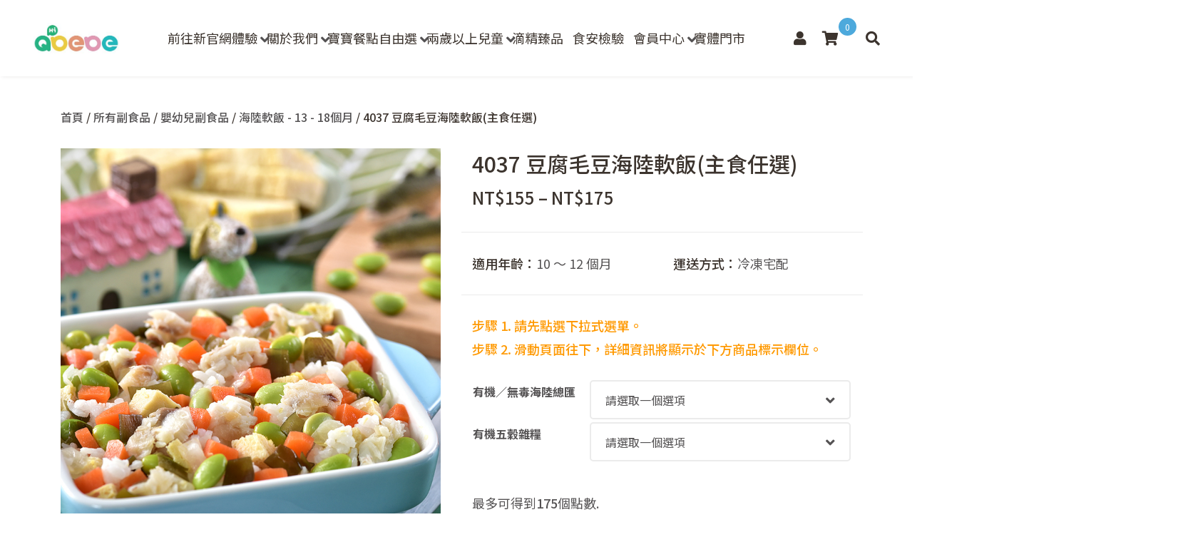

--- FILE ---
content_type: text/html; charset=UTF-8
request_url: https://www.qbebe.tw/shop/4037/
body_size: 29067
content:
<!DOCTYPE html>
<html lang="zh-TW" class="no-js">

<head>
    <meta charset="UTF-8">
<script type="text/javascript">
/* <![CDATA[ */
var gform;gform||(document.addEventListener("gform_main_scripts_loaded",function(){gform.scriptsLoaded=!0}),document.addEventListener("gform/theme/scripts_loaded",function(){gform.themeScriptsLoaded=!0}),window.addEventListener("DOMContentLoaded",function(){gform.domLoaded=!0}),gform={domLoaded:!1,scriptsLoaded:!1,themeScriptsLoaded:!1,isFormEditor:()=>"function"==typeof InitializeEditor,callIfLoaded:function(o){return!(!gform.domLoaded||!gform.scriptsLoaded||!gform.themeScriptsLoaded&&!gform.isFormEditor()||(gform.isFormEditor()&&console.warn("The use of gform.initializeOnLoaded() is deprecated in the form editor context and will be removed in Gravity Forms 3.1."),o(),0))},initializeOnLoaded:function(o){gform.callIfLoaded(o)||(document.addEventListener("gform_main_scripts_loaded",()=>{gform.scriptsLoaded=!0,gform.callIfLoaded(o)}),document.addEventListener("gform/theme/scripts_loaded",()=>{gform.themeScriptsLoaded=!0,gform.callIfLoaded(o)}),window.addEventListener("DOMContentLoaded",()=>{gform.domLoaded=!0,gform.callIfLoaded(o)}))},hooks:{action:{},filter:{}},addAction:function(o,r,e,t){gform.addHook("action",o,r,e,t)},addFilter:function(o,r,e,t){gform.addHook("filter",o,r,e,t)},doAction:function(o){gform.doHook("action",o,arguments)},applyFilters:function(o){return gform.doHook("filter",o,arguments)},removeAction:function(o,r){gform.removeHook("action",o,r)},removeFilter:function(o,r,e){gform.removeHook("filter",o,r,e)},addHook:function(o,r,e,t,n){null==gform.hooks[o][r]&&(gform.hooks[o][r]=[]);var d=gform.hooks[o][r];null==n&&(n=r+"_"+d.length),gform.hooks[o][r].push({tag:n,callable:e,priority:t=null==t?10:t})},doHook:function(r,o,e){var t;if(e=Array.prototype.slice.call(e,1),null!=gform.hooks[r][o]&&((o=gform.hooks[r][o]).sort(function(o,r){return o.priority-r.priority}),o.forEach(function(o){"function"!=typeof(t=o.callable)&&(t=window[t]),"action"==r?t.apply(null,e):e[0]=t.apply(null,e)})),"filter"==r)return e[0]},removeHook:function(o,r,t,n){var e;null!=gform.hooks[o][r]&&(e=(e=gform.hooks[o][r]).filter(function(o,r,e){return!!(null!=n&&n!=o.tag||null!=t&&t!=o.priority)}),gform.hooks[o][r]=e)}});
/* ]]> */
</script>

    <meta name="viewport" content="width=device-width, initial-scale=1">
    <link rel="profile" href="http://gmpg.org/xfn/11">
        <meta name='robots' content='index, follow, max-image-preview:large, max-snippet:-1, max-video-preview:-1' />
	<style>img:is([sizes="auto" i], [sizes^="auto," i]) { contain-intrinsic-size: 3000px 1500px }</style>
	
<!-- Google Tag Manager for WordPress by gtm4wp.com -->
<script data-cfasync="false" data-pagespeed-no-defer>
	var gtm4wp_datalayer_name = "dataLayer";
	var dataLayer = dataLayer || [];
	const gtm4wp_use_sku_instead = 1;
	const gtm4wp_currency = 'TWD';
	const gtm4wp_product_per_impression = 10;
	const gtm4wp_clear_ecommerce = false;
	const gtm4wp_datalayer_max_timeout = 2000;
</script>
<!-- End Google Tag Manager for WordPress by gtm4wp.com -->
	<!-- This site is optimized with the Yoast SEO plugin v26.5 - https://yoast.com/wordpress/plugins/seo/ -->
	<title>4037 豆腐毛豆海陸軟飯(主食任選) &#8212; QBEBE</title>
	<link rel="canonical" href="https://www.qbebe.tw/shop/4037/" />
	<meta property="og:locale" content="zh_TW" />
	<meta property="og:type" content="article" />
	<meta property="og:title" content="4037 豆腐毛豆海陸軟飯(主食任選) &#8212; QBEBE" />
	<meta property="og:description" content="步驟 1. 請先點選下拉式選單。 步驟 2. 滑動頁面往下，詳細資訊將顯示於下方商品標示欄位。" />
	<meta property="og:url" content="https://www.qbebe.tw/shop/4037/" />
	<meta property="og:site_name" content="QBEBE" />
	<meta property="article:modified_time" content="2026-01-21T01:31:48+00:00" />
	<meta property="og:image" content="https://qbebe.s3.ap-northeast-1.amazonaws.com/live/wp-content/uploads/2017/06/4037-%E6%98%86%E5%B8%83%E8%B1%86%E5%B9%B2%E6%AF%9B%E8%B1%86%E6%B5%B7%E9%99%B8%E8%BB%9F%E9%A3%AF_Qbebe%E7%94%A2%E5%93%81-393.jpg" />
	<meta property="og:image:width" content="800" />
	<meta property="og:image:height" content="800" />
	<meta property="og:image:type" content="image/jpeg" />
	<meta name="twitter:card" content="summary_large_image" />
	<meta name="twitter:label1" content="預估閱讀時間" />
	<meta name="twitter:data1" content="1 分鐘" />
	<script type="application/ld+json" class="yoast-schema-graph">{"@context":"https://schema.org","@graph":[{"@type":"WebPage","@id":"https://www.qbebe.tw/shop/4037/","url":"https://www.qbebe.tw/shop/4037/","name":"4037 豆腐毛豆海陸軟飯(主食任選) &#8212; QBEBE","isPartOf":{"@id":"https://www.qbebe.tw/#website"},"primaryImageOfPage":{"@id":"https://www.qbebe.tw/shop/4037/#primaryimage"},"image":{"@id":"https://www.qbebe.tw/shop/4037/#primaryimage"},"thumbnailUrl":"https://media.qbebe.tw/live/wp-content/uploads/2017/06/4037-%E6%98%86%E5%B8%83%E8%B1%86%E5%B9%B2%E6%AF%9B%E8%B1%86%E6%B5%B7%E9%99%B8%E8%BB%9F%E9%A3%AF_Qbebe%E7%94%A2%E5%93%81-393.jpg","datePublished":"2017-06-21T12:02:43+00:00","dateModified":"2026-01-21T01:31:48+00:00","breadcrumb":{"@id":"https://www.qbebe.tw/shop/4037/#breadcrumb"},"inLanguage":"zh-TW","potentialAction":[{"@type":"ReadAction","target":["https://www.qbebe.tw/shop/4037/"]}]},{"@type":"ImageObject","inLanguage":"zh-TW","@id":"https://www.qbebe.tw/shop/4037/#primaryimage","url":"https://media.qbebe.tw/live/wp-content/uploads/2017/06/4037-%E6%98%86%E5%B8%83%E8%B1%86%E5%B9%B2%E6%AF%9B%E8%B1%86%E6%B5%B7%E9%99%B8%E8%BB%9F%E9%A3%AF_Qbebe%E7%94%A2%E5%93%81-393.jpg","contentUrl":"https://media.qbebe.tw/live/wp-content/uploads/2017/06/4037-%E6%98%86%E5%B8%83%E8%B1%86%E5%B9%B2%E6%AF%9B%E8%B1%86%E6%B5%B7%E9%99%B8%E8%BB%9F%E9%A3%AF_Qbebe%E7%94%A2%E5%93%81-393.jpg","width":800,"height":800},{"@type":"BreadcrumbList","@id":"https://www.qbebe.tw/shop/4037/#breadcrumb","itemListElement":[{"@type":"ListItem","position":1,"name":"Home","item":"https://www.qbebe.tw/"},{"@type":"ListItem","position":2,"name":"所有副食品","item":"https://www.qbebe.tw/shop/"},{"@type":"ListItem","position":3,"name":"4037 豆腐毛豆海陸軟飯(主食任選)"}]},{"@type":"WebSite","@id":"https://www.qbebe.tw/#website","url":"https://www.qbebe.tw/","name":"QBEBE","description":"有機認證即食餐點指定品牌","publisher":{"@id":"https://www.qbebe.tw/#organization"},"potentialAction":[{"@type":"SearchAction","target":{"@type":"EntryPoint","urlTemplate":"https://www.qbebe.tw/?s={search_term_string}"},"query-input":{"@type":"PropertyValueSpecification","valueRequired":true,"valueName":"search_term_string"}}],"inLanguage":"zh-TW"},{"@type":"Organization","@id":"https://www.qbebe.tw/#organization","name":"Qbebe 寶寶的有機市集","url":"https://www.qbebe.tw/","logo":{"@type":"ImageObject","inLanguage":"zh-TW","@id":"https://www.qbebe.tw/#/schema/logo/image/","url":"https://qbebe.s3.ap-northeast-1.amazonaws.com/live/wp-content/uploads/2017/06/Qbebe-LOGO.jpg","contentUrl":"https://qbebe.s3.ap-northeast-1.amazonaws.com/live/wp-content/uploads/2017/06/Qbebe-LOGO.jpg","width":770,"height":676,"caption":"Qbebe 寶寶的有機市集"},"image":{"@id":"https://www.qbebe.tw/#/schema/logo/image/"}}]}</script>
	<!-- / Yoast SEO plugin. -->


<link rel='dns-prefetch' href='//www.googletagmanager.com' />
<link rel='dns-prefetch' href='//capi-automation.s3.us-east-2.amazonaws.com' />
<link rel='dns-prefetch' href='//assets.qbebe.tw' />
<link href='https://assets.qbebe.tw' rel='preconnect' />
<link rel="alternate" type="application/rss+xml" title="訂閱《QBEBE 》&raquo;〈4037 豆腐毛豆海陸軟飯(主食任選)〉留言的資訊提供" href="https://www.qbebe.tw/shop/4037/feed/" />
<link rel='stylesheet' id='wc-points-and-rewards-blocks-integration-css' href='https://assets.qbebe.tw/wp-content/plugins/woocommerce-points-and-rewards/build/style-index.css?ver=1.18.19' type='text/css' media='all' />
<style id='wp-emoji-styles-inline-css' type='text/css'>

	img.wp-smiley, img.emoji {
		display: inline !important;
		border: none !important;
		box-shadow: none !important;
		height: 1em !important;
		width: 1em !important;
		margin: 0 0.07em !important;
		vertical-align: -0.1em !important;
		background: none !important;
		padding: 0 !important;
	}
</style>
<link rel='stylesheet' id='wp-block-library-css' href='https://assets.qbebe.tw/wp-includes/css/dist/block-library/style.min.css?ver=791d993d0a21577e4aceba775d3a1678' type='text/css' media='all' />
<style id='classic-theme-styles-inline-css' type='text/css'>
/*! This file is auto-generated */
.wp-block-button__link{color:#fff;background-color:#32373c;border-radius:9999px;box-shadow:none;text-decoration:none;padding:calc(.667em + 2px) calc(1.333em + 2px);font-size:1.125em}.wp-block-file__button{background:#32373c;color:#fff;text-decoration:none}
</style>
<style id='global-styles-inline-css' type='text/css'>
:root{--wp--preset--aspect-ratio--square: 1;--wp--preset--aspect-ratio--4-3: 4/3;--wp--preset--aspect-ratio--3-4: 3/4;--wp--preset--aspect-ratio--3-2: 3/2;--wp--preset--aspect-ratio--2-3: 2/3;--wp--preset--aspect-ratio--16-9: 16/9;--wp--preset--aspect-ratio--9-16: 9/16;--wp--preset--color--black: #000000;--wp--preset--color--cyan-bluish-gray: #abb8c3;--wp--preset--color--white: #ffffff;--wp--preset--color--pale-pink: #f78da7;--wp--preset--color--vivid-red: #cf2e2e;--wp--preset--color--luminous-vivid-orange: #ff6900;--wp--preset--color--luminous-vivid-amber: #fcb900;--wp--preset--color--light-green-cyan: #7bdcb5;--wp--preset--color--vivid-green-cyan: #00d084;--wp--preset--color--pale-cyan-blue: #8ed1fc;--wp--preset--color--vivid-cyan-blue: #0693e3;--wp--preset--color--vivid-purple: #9b51e0;--wp--preset--gradient--vivid-cyan-blue-to-vivid-purple: linear-gradient(135deg,rgba(6,147,227,1) 0%,rgb(155,81,224) 100%);--wp--preset--gradient--light-green-cyan-to-vivid-green-cyan: linear-gradient(135deg,rgb(122,220,180) 0%,rgb(0,208,130) 100%);--wp--preset--gradient--luminous-vivid-amber-to-luminous-vivid-orange: linear-gradient(135deg,rgba(252,185,0,1) 0%,rgba(255,105,0,1) 100%);--wp--preset--gradient--luminous-vivid-orange-to-vivid-red: linear-gradient(135deg,rgba(255,105,0,1) 0%,rgb(207,46,46) 100%);--wp--preset--gradient--very-light-gray-to-cyan-bluish-gray: linear-gradient(135deg,rgb(238,238,238) 0%,rgb(169,184,195) 100%);--wp--preset--gradient--cool-to-warm-spectrum: linear-gradient(135deg,rgb(74,234,220) 0%,rgb(151,120,209) 20%,rgb(207,42,186) 40%,rgb(238,44,130) 60%,rgb(251,105,98) 80%,rgb(254,248,76) 100%);--wp--preset--gradient--blush-light-purple: linear-gradient(135deg,rgb(255,206,236) 0%,rgb(152,150,240) 100%);--wp--preset--gradient--blush-bordeaux: linear-gradient(135deg,rgb(254,205,165) 0%,rgb(254,45,45) 50%,rgb(107,0,62) 100%);--wp--preset--gradient--luminous-dusk: linear-gradient(135deg,rgb(255,203,112) 0%,rgb(199,81,192) 50%,rgb(65,88,208) 100%);--wp--preset--gradient--pale-ocean: linear-gradient(135deg,rgb(255,245,203) 0%,rgb(182,227,212) 50%,rgb(51,167,181) 100%);--wp--preset--gradient--electric-grass: linear-gradient(135deg,rgb(202,248,128) 0%,rgb(113,206,126) 100%);--wp--preset--gradient--midnight: linear-gradient(135deg,rgb(2,3,129) 0%,rgb(40,116,252) 100%);--wp--preset--font-size--small: 13px;--wp--preset--font-size--medium: 20px;--wp--preset--font-size--large: 36px;--wp--preset--font-size--x-large: 42px;--wp--preset--spacing--20: 0.44rem;--wp--preset--spacing--30: 0.67rem;--wp--preset--spacing--40: 1rem;--wp--preset--spacing--50: 1.5rem;--wp--preset--spacing--60: 2.25rem;--wp--preset--spacing--70: 3.38rem;--wp--preset--spacing--80: 5.06rem;--wp--preset--shadow--natural: 6px 6px 9px rgba(0, 0, 0, 0.2);--wp--preset--shadow--deep: 12px 12px 50px rgba(0, 0, 0, 0.4);--wp--preset--shadow--sharp: 6px 6px 0px rgba(0, 0, 0, 0.2);--wp--preset--shadow--outlined: 6px 6px 0px -3px rgba(255, 255, 255, 1), 6px 6px rgba(0, 0, 0, 1);--wp--preset--shadow--crisp: 6px 6px 0px rgba(0, 0, 0, 1);}:where(.is-layout-flex){gap: 0.5em;}:where(.is-layout-grid){gap: 0.5em;}body .is-layout-flex{display: flex;}.is-layout-flex{flex-wrap: wrap;align-items: center;}.is-layout-flex > :is(*, div){margin: 0;}body .is-layout-grid{display: grid;}.is-layout-grid > :is(*, div){margin: 0;}:where(.wp-block-columns.is-layout-flex){gap: 2em;}:where(.wp-block-columns.is-layout-grid){gap: 2em;}:where(.wp-block-post-template.is-layout-flex){gap: 1.25em;}:where(.wp-block-post-template.is-layout-grid){gap: 1.25em;}.has-black-color{color: var(--wp--preset--color--black) !important;}.has-cyan-bluish-gray-color{color: var(--wp--preset--color--cyan-bluish-gray) !important;}.has-white-color{color: var(--wp--preset--color--white) !important;}.has-pale-pink-color{color: var(--wp--preset--color--pale-pink) !important;}.has-vivid-red-color{color: var(--wp--preset--color--vivid-red) !important;}.has-luminous-vivid-orange-color{color: var(--wp--preset--color--luminous-vivid-orange) !important;}.has-luminous-vivid-amber-color{color: var(--wp--preset--color--luminous-vivid-amber) !important;}.has-light-green-cyan-color{color: var(--wp--preset--color--light-green-cyan) !important;}.has-vivid-green-cyan-color{color: var(--wp--preset--color--vivid-green-cyan) !important;}.has-pale-cyan-blue-color{color: var(--wp--preset--color--pale-cyan-blue) !important;}.has-vivid-cyan-blue-color{color: var(--wp--preset--color--vivid-cyan-blue) !important;}.has-vivid-purple-color{color: var(--wp--preset--color--vivid-purple) !important;}.has-black-background-color{background-color: var(--wp--preset--color--black) !important;}.has-cyan-bluish-gray-background-color{background-color: var(--wp--preset--color--cyan-bluish-gray) !important;}.has-white-background-color{background-color: var(--wp--preset--color--white) !important;}.has-pale-pink-background-color{background-color: var(--wp--preset--color--pale-pink) !important;}.has-vivid-red-background-color{background-color: var(--wp--preset--color--vivid-red) !important;}.has-luminous-vivid-orange-background-color{background-color: var(--wp--preset--color--luminous-vivid-orange) !important;}.has-luminous-vivid-amber-background-color{background-color: var(--wp--preset--color--luminous-vivid-amber) !important;}.has-light-green-cyan-background-color{background-color: var(--wp--preset--color--light-green-cyan) !important;}.has-vivid-green-cyan-background-color{background-color: var(--wp--preset--color--vivid-green-cyan) !important;}.has-pale-cyan-blue-background-color{background-color: var(--wp--preset--color--pale-cyan-blue) !important;}.has-vivid-cyan-blue-background-color{background-color: var(--wp--preset--color--vivid-cyan-blue) !important;}.has-vivid-purple-background-color{background-color: var(--wp--preset--color--vivid-purple) !important;}.has-black-border-color{border-color: var(--wp--preset--color--black) !important;}.has-cyan-bluish-gray-border-color{border-color: var(--wp--preset--color--cyan-bluish-gray) !important;}.has-white-border-color{border-color: var(--wp--preset--color--white) !important;}.has-pale-pink-border-color{border-color: var(--wp--preset--color--pale-pink) !important;}.has-vivid-red-border-color{border-color: var(--wp--preset--color--vivid-red) !important;}.has-luminous-vivid-orange-border-color{border-color: var(--wp--preset--color--luminous-vivid-orange) !important;}.has-luminous-vivid-amber-border-color{border-color: var(--wp--preset--color--luminous-vivid-amber) !important;}.has-light-green-cyan-border-color{border-color: var(--wp--preset--color--light-green-cyan) !important;}.has-vivid-green-cyan-border-color{border-color: var(--wp--preset--color--vivid-green-cyan) !important;}.has-pale-cyan-blue-border-color{border-color: var(--wp--preset--color--pale-cyan-blue) !important;}.has-vivid-cyan-blue-border-color{border-color: var(--wp--preset--color--vivid-cyan-blue) !important;}.has-vivid-purple-border-color{border-color: var(--wp--preset--color--vivid-purple) !important;}.has-vivid-cyan-blue-to-vivid-purple-gradient-background{background: var(--wp--preset--gradient--vivid-cyan-blue-to-vivid-purple) !important;}.has-light-green-cyan-to-vivid-green-cyan-gradient-background{background: var(--wp--preset--gradient--light-green-cyan-to-vivid-green-cyan) !important;}.has-luminous-vivid-amber-to-luminous-vivid-orange-gradient-background{background: var(--wp--preset--gradient--luminous-vivid-amber-to-luminous-vivid-orange) !important;}.has-luminous-vivid-orange-to-vivid-red-gradient-background{background: var(--wp--preset--gradient--luminous-vivid-orange-to-vivid-red) !important;}.has-very-light-gray-to-cyan-bluish-gray-gradient-background{background: var(--wp--preset--gradient--very-light-gray-to-cyan-bluish-gray) !important;}.has-cool-to-warm-spectrum-gradient-background{background: var(--wp--preset--gradient--cool-to-warm-spectrum) !important;}.has-blush-light-purple-gradient-background{background: var(--wp--preset--gradient--blush-light-purple) !important;}.has-blush-bordeaux-gradient-background{background: var(--wp--preset--gradient--blush-bordeaux) !important;}.has-luminous-dusk-gradient-background{background: var(--wp--preset--gradient--luminous-dusk) !important;}.has-pale-ocean-gradient-background{background: var(--wp--preset--gradient--pale-ocean) !important;}.has-electric-grass-gradient-background{background: var(--wp--preset--gradient--electric-grass) !important;}.has-midnight-gradient-background{background: var(--wp--preset--gradient--midnight) !important;}.has-small-font-size{font-size: var(--wp--preset--font-size--small) !important;}.has-medium-font-size{font-size: var(--wp--preset--font-size--medium) !important;}.has-large-font-size{font-size: var(--wp--preset--font-size--large) !important;}.has-x-large-font-size{font-size: var(--wp--preset--font-size--x-large) !important;}
:where(.wp-block-post-template.is-layout-flex){gap: 1.25em;}:where(.wp-block-post-template.is-layout-grid){gap: 1.25em;}
:where(.wp-block-columns.is-layout-flex){gap: 2em;}:where(.wp-block-columns.is-layout-grid){gap: 2em;}
:root :where(.wp-block-pullquote){font-size: 1.5em;line-height: 1.6;}
</style>
<link rel='stylesheet' id='photoswipe-css' href='https://assets.qbebe.tw/wp-content/plugins/woocommerce/assets/css/photoswipe/photoswipe.min.css?ver=10.3.6' type='text/css' media='all' />
<link rel='stylesheet' id='photoswipe-default-skin-css' href='https://assets.qbebe.tw/wp-content/plugins/woocommerce/assets/css/photoswipe/default-skin/default-skin.min.css?ver=10.3.6' type='text/css' media='all' />
<link rel='stylesheet' id='woocommerce-layout-css' href='https://assets.qbebe.tw/wp-content/plugins/woocommerce/assets/css/woocommerce-layout.css?ver=10.3.6' type='text/css' media='all' />
<link rel='stylesheet' id='woocommerce-smallscreen-css' href='https://assets.qbebe.tw/wp-content/plugins/woocommerce/assets/css/woocommerce-smallscreen.css?ver=10.3.6' type='text/css' media='only screen and (max-width: 768px)' />
<link rel='stylesheet' id='woocommerce-general-css' href='https://assets.qbebe.tw/wp-content/plugins/woocommerce/assets/css/woocommerce.css?ver=10.3.6' type='text/css' media='all' />
<style id='woocommerce-inline-inline-css' type='text/css'>
.woocommerce form .form-row .required { visibility: visible; }
</style>
<link rel='stylesheet' id='brands-styles-css' href='https://assets.qbebe.tw/wp-content/plugins/woocommerce/assets/css/brands.css?ver=10.3.6' type='text/css' media='all' />
<link rel='stylesheet' id='wc-social-login-frontend-css' href='https://assets.qbebe.tw/wp-content/plugins/woocommerce-social-login/assets/css/frontend/wc-social-login.min.css?ver=2.17.1' type='text/css' media='all' />
<style id='wc-social-login-frontend-inline-css' type='text/css'>
 a.button-social-login.button-social-login-facebook, .widget-area a.button-social-login.button-social-login-facebook, .social-badge.social-badge-facebook { background: #3b5998; border-color: #3b5998; } 
</style>
<link rel='stylesheet' id='fancybox-css' href='https://assets.qbebe.tw/wp-content/themes/innovext/assets/dist/css/vendor/jquery.fancybox.min.css?ver=1764914712' type='text/css' media='all' />
<link rel='stylesheet' id='theme-style-css' href='https://assets.qbebe.tw/wp-content/themes/innovext/assets/dist/css/main.min.css?ver=1764914712' type='text/css' media='all' />
<script type="text/javascript" id="woocommerce-google-analytics-integration-gtag-js-after">
/* <![CDATA[ */
/* Google Analytics for WooCommerce (gtag.js) */
					window.dataLayer = window.dataLayer || [];
					function gtag(){dataLayer.push(arguments);}
					// Set up default consent state.
					for ( const mode of [{"analytics_storage":"denied","ad_storage":"denied","ad_user_data":"denied","ad_personalization":"denied","region":["AT","BE","BG","HR","CY","CZ","DK","EE","FI","FR","DE","GR","HU","IS","IE","IT","LV","LI","LT","LU","MT","NL","NO","PL","PT","RO","SK","SI","ES","SE","GB","CH"]}] || [] ) {
						gtag( "consent", "default", { "wait_for_update": 500, ...mode } );
					}
					gtag("js", new Date());
					gtag("set", "developer_id.dOGY3NW", true);
					gtag("config", "UA-102245164-1", {"track_404":false,"allow_google_signals":false,"logged_in":false,"linker":{"domains":[],"allow_incoming":false},"custom_map":{"dimension1":"logged_in"}});
/* ]]> */
</script>
<script type="text/javascript" src="https://assets.qbebe.tw/wp-includes/js/jquery/jquery.min.js?ver=3.7.1" id="jquery-core-js"></script>
<script type="text/javascript" src="https://assets.qbebe.tw/wp-includes/js/jquery/jquery-migrate.min.js?ver=3.4.1" id="jquery-migrate-js"></script>
<script type="text/javascript" src="https://assets.qbebe.tw/wp-content/plugins/woocommerce/assets/js/jquery-blockui/jquery.blockUI.min.js?ver=2.7.0-wc.10.3.6" id="wc-jquery-blockui-js" defer="defer" data-wp-strategy="defer"></script>
<script type="text/javascript" id="wc-add-to-cart-js-extra">
/* <![CDATA[ */
var wc_add_to_cart_params = {"ajax_url":"\/wp-admin\/admin-ajax.php","wc_ajax_url":"\/?wc-ajax=%%endpoint%%","i18n_view_cart":"\u67e5\u770b\u8cfc\u7269\u8eca","cart_url":"https:\/\/www.qbebe.tw\/cart\/","is_cart":"","cart_redirect_after_add":"no"};
/* ]]> */
</script>
<script type="text/javascript" src="https://assets.qbebe.tw/wp-content/plugins/woocommerce/assets/js/frontend/add-to-cart.min.js?ver=10.3.6" id="wc-add-to-cart-js" defer="defer" data-wp-strategy="defer"></script>
<script type="text/javascript" src="https://assets.qbebe.tw/wp-content/plugins/woocommerce/assets/js/zoom/jquery.zoom.min.js?ver=1.7.21-wc.10.3.6" id="wc-zoom-js" defer="defer" data-wp-strategy="defer"></script>
<script type="text/javascript" src="https://assets.qbebe.tw/wp-content/plugins/woocommerce/assets/js/flexslider/jquery.flexslider.min.js?ver=2.7.2-wc.10.3.6" id="wc-flexslider-js" defer="defer" data-wp-strategy="defer"></script>
<script type="text/javascript" src="https://assets.qbebe.tw/wp-content/plugins/woocommerce/assets/js/photoswipe/photoswipe.min.js?ver=4.1.1-wc.10.3.6" id="wc-photoswipe-js" defer="defer" data-wp-strategy="defer"></script>
<script type="text/javascript" src="https://assets.qbebe.tw/wp-content/plugins/woocommerce/assets/js/photoswipe/photoswipe-ui-default.min.js?ver=4.1.1-wc.10.3.6" id="wc-photoswipe-ui-default-js" defer="defer" data-wp-strategy="defer"></script>
<script type="text/javascript" id="wc-single-product-js-extra">
/* <![CDATA[ */
var wc_single_product_params = {"i18n_required_rating_text":"\u8acb\u9078\u64c7\u8a55\u5206","i18n_rating_options":["1 \u661f (\u5171 5 \u661f)","2 \u661f (\u5171 5 \u661f)","3 \u661f (\u5171 5 \u661f)","4 \u661f (\u5171 5 \u661f)","5 \u661f (\u5171 5 \u661f)"],"i18n_product_gallery_trigger_text":"\u6aa2\u8996\u5168\u87a2\u5e55\u5716\u5eab","review_rating_required":"yes","flexslider":{"rtl":false,"animation":"slide","smoothHeight":true,"directionNav":false,"controlNav":"thumbnails","slideshow":false,"animationSpeed":500,"animationLoop":false,"allowOneSlide":false},"zoom_enabled":"1","zoom_options":[],"photoswipe_enabled":"1","photoswipe_options":{"shareEl":false,"closeOnScroll":false,"history":false,"hideAnimationDuration":0,"showAnimationDuration":0},"flexslider_enabled":"1"};
/* ]]> */
</script>
<script type="text/javascript" src="https://assets.qbebe.tw/wp-content/plugins/woocommerce/assets/js/frontend/single-product.min.js?ver=10.3.6" id="wc-single-product-js" defer="defer" data-wp-strategy="defer"></script>
<script type="text/javascript" src="https://assets.qbebe.tw/wp-content/plugins/woocommerce/assets/js/js-cookie/js.cookie.min.js?ver=2.1.4-wc.10.3.6" id="wc-js-cookie-js" defer="defer" data-wp-strategy="defer"></script>
<script type="text/javascript" id="woocommerce-js-extra">
/* <![CDATA[ */
var woocommerce_params = {"ajax_url":"\/wp-admin\/admin-ajax.php","wc_ajax_url":"\/?wc-ajax=%%endpoint%%","i18n_password_show":"\u986f\u793a\u5bc6\u78bc","i18n_password_hide":"\u96b1\u85cf\u5bc6\u78bc"};
/* ]]> */
</script>
<script type="text/javascript" src="https://assets.qbebe.tw/wp-content/plugins/woocommerce/assets/js/frontend/woocommerce.min.js?ver=10.3.6" id="woocommerce-js" defer="defer" data-wp-strategy="defer"></script>
<script type="text/javascript" src="https://assets.qbebe.tw/wp-content/plugins/woocommerce-social-login/assets/js/frontend/wc-social-login.min.js?ver=2.17.1" id="wc-social-login-frontend-js" defer="defer" data-wp-strategy="defer"></script>
<script type="text/javascript" id="wc-cart-fragments-js-extra">
/* <![CDATA[ */
var wc_cart_fragments_params = {"ajax_url":"\/wp-admin\/admin-ajax.php","wc_ajax_url":"\/?wc-ajax=%%endpoint%%","cart_hash_key":"wc_cart_hash_d738e17d976b964e13f5f97a6510a4d8","fragment_name":"wc_fragments_d738e17d976b964e13f5f97a6510a4d8","request_timeout":"5000"};
/* ]]> */
</script>
<script type="text/javascript" src="https://assets.qbebe.tw/wp-content/plugins/woocommerce/assets/js/frontend/cart-fragments.min.js?ver=10.3.6" id="wc-cart-fragments-js" defer="defer" data-wp-strategy="defer"></script>
<link rel="https://api.w.org/" href="https://www.qbebe.tw/wp-json/" /><link rel="alternate" title="JSON" type="application/json" href="https://www.qbebe.tw/wp-json/wp/v2/product/66822" /><link rel="EditURI" type="application/rsd+xml" title="RSD" href="https://www.qbebe.tw/xmlrpc.php?rsd" />

<link rel='shortlink' href='https://www.qbebe.tw/?p=66822' />
<link rel="alternate" title="oEmbed (JSON)" type="application/json+oembed" href="https://www.qbebe.tw/wp-json/oembed/1.0/embed?url=https%3A%2F%2Fwww.qbebe.tw%2Fshop%2F4037%2F" />
<link rel="alternate" title="oEmbed (XML)" type="text/xml+oembed" href="https://www.qbebe.tw/wp-json/oembed/1.0/embed?url=https%3A%2F%2Fwww.qbebe.tw%2Fshop%2F4037%2F&#038;format=xml" />

<!-- Google Tag Manager for WordPress by gtm4wp.com -->
<!-- GTM Container placement set to footer -->
<script data-cfasync="false" data-pagespeed-no-defer type="text/javascript">
	var dataLayer_content = {"visitorLoginState":"logged-out","pagePostType":"product","pagePostType2":"single-product","browserName":"","browserVersion":"","browserEngineName":"","browserEngineVersion":"","osName":"","osVersion":"","deviceType":"bot","deviceManufacturer":"","deviceModel":"","customerTotalOrders":0,"customerTotalOrderValue":0,"customerFirstName":"","customerLastName":"","customerBillingFirstName":"","customerBillingLastName":"","customerBillingCompany":"","customerBillingAddress1":"","customerBillingAddress2":"","customerBillingCity":"","customerBillingState":"","customerBillingPostcode":"","customerBillingCountry":"","customerBillingEmail":"","customerBillingEmailHash":"","customerBillingPhone":"","customerShippingFirstName":"","customerShippingLastName":"","customerShippingCompany":"","customerShippingAddress1":"","customerShippingAddress2":"","customerShippingCity":"","customerShippingState":"","customerShippingPostcode":"","customerShippingCountry":"","cartContent":{"totals":{"applied_coupons":[],"discount_total":0,"subtotal":0,"total":0},"items":[]},"productRatingCounts":[],"productAverageRating":0,"productReviewCount":0,"productType":"variable","productIsVariable":1};
	dataLayer.push( dataLayer_content );
</script>
<script data-cfasync="false" data-pagespeed-no-defer type="text/javascript">
(function(w,d,s,l,i){w[l]=w[l]||[];w[l].push({'gtm.start':
new Date().getTime(),event:'gtm.js'});var f=d.getElementsByTagName(s)[0],
j=d.createElement(s),dl=l!='dataLayer'?'&l='+l:'';j.async=true;j.src=
'//www.googletagmanager.com/gtm.js?id='+i+dl;f.parentNode.insertBefore(j,f);
})(window,document,'script','dataLayer','GTM-W35XXSHK');
</script>
<!-- End Google Tag Manager for WordPress by gtm4wp.com -->
<!-- Global site tag (gtag.js) - Google Ads: 387928898 -->
<script async src="https://www.googletagmanager.com/gtag/js?id=AW-387928898"></script>
<script>
    window.dataLayer = window.dataLayer || [];

    function gtag() {
        dataLayer.push(arguments);
    }
    gtag('js', new Date());
    gtag('config', 'G-WW9G0D019Z');
    gtag('config', 'AW-387928898', {
        'allow_enhanced_conversions': true
    });
</script>

<!-- Facebook Pixel Code -->
<script>
    ! function(f, b, e, v, n, t, s) {
        if (f.fbq)
            return;
        n = f.fbq = function() {
            n.callMethod ?
                n.callMethod.apply(n, arguments) : n.queue.push(arguments)
        };
        if (!f._fbq)
            f._fbq = n;
        n.push = n;
        n.loaded = !0;
        n.version = '2.0';
        n.queue = [];
        t = b.createElement(e);
        t.async = !0;
        t.src = v;
        s = b.getElementsByTagName(e)[0];
        s.parentNode.insertBefore(t, s)
    }(window, document, 'script',
        'https://connect.facebook.net/en_US/fbevents.js');
    fbq('init', '1874823762766852');
    fbq('track', 'PageView');
</script>
<noscript><img height="1" width="1" style="display:none" src="https://www.facebook.com/tr?id=1874823762766852&ev=PageView&noscript=1" /></noscript>
<!-- End Facebook Pixel Code -->

<!-- LINE Tag Base Code -->
<!-- Do Not Modify -->
<script>
    (function(g, d, o) {
        g._ltq = g._ltq || [];
        g._lt = g._lt || function() {
            g._ltq.push(arguments)
        };
        var h = location.protocol === 'https:' ? 'https://d.line-scdn.net' : 'http://d.line-cdn.net';
        var s = d.createElement('script');
        s.async = 1;
        s.src = o || h + '/n/line_tag/public/release/v1/lt.js';
        var t = d.getElementsByTagName('script')[0];
        t.parentNode.insertBefore(s, t);
    })(window, document);
    _lt('init', {
        customerType: 'lap',
        tagId: '0c0073a8-c205-45ac-a9c7-ca45c48be08f'
    });
    _lt('send', 'pv', ['0c0073a8-c205-45ac-a9c7-ca45c48be08f']);
</script>
<noscript>
    <img height="1" width="1" style="display:none" src="https://tr.line.me/tag.gif?c_t=lap&t_id=0c0073a8-c205-45ac-a9c7-ca45c48be08f&e=pv&noscript=1" />
</noscript>
<!-- End LINE Tag Base Code -->

<!---Event Tracking Codes-->


<!--End Event Tracking Codes-->	<noscript><style>.woocommerce-product-gallery{ opacity: 1 !important; }</style></noscript>
				<script  type="text/javascript">
				!function(f,b,e,v,n,t,s){if(f.fbq)return;n=f.fbq=function(){n.callMethod?
					n.callMethod.apply(n,arguments):n.queue.push(arguments)};if(!f._fbq)f._fbq=n;
					n.push=n;n.loaded=!0;n.version='2.0';n.queue=[];t=b.createElement(e);t.async=!0;
					t.src=v;s=b.getElementsByTagName(e)[0];s.parentNode.insertBefore(t,s)}(window,
					document,'script','https://connect.facebook.net/en_US/fbevents.js');
			</script>
			<!-- WooCommerce Facebook Integration Begin -->
			<script  type="text/javascript">

				fbq('init', '1874823762766852', {}, {
    "agent": "woocommerce_2-10.3.6-3.5.14"
});

				document.addEventListener( 'DOMContentLoaded', function() {
					// Insert placeholder for events injected when a product is added to the cart through AJAX.
					document.body.insertAdjacentHTML( 'beforeend', '<div class=\"wc-facebook-pixel-event-placeholder\"></div>' );
				}, false );

			</script>
			<!-- WooCommerce Facebook Integration End -->
			<link rel="icon" href="https://media.qbebe.tw/live/wp-content/uploads/2017/06/cropped-IMG_0012-1-1-32x32.jpg" sizes="32x32" />
<link rel="icon" href="https://media.qbebe.tw/live/wp-content/uploads/2017/06/cropped-IMG_0012-1-1-192x192.jpg" sizes="192x192" />
<link rel="apple-touch-icon" href="https://media.qbebe.tw/live/wp-content/uploads/2017/06/cropped-IMG_0012-1-1-180x180.jpg" />
<meta name="msapplication-TileImage" content="https://media.qbebe.tw/live/wp-content/uploads/2017/06/cropped-IMG_0012-1-1-270x270.jpg" />
<noscript><style id="rocket-lazyload-nojs-css">.rll-youtube-player, [data-lazy-src]{display:none !important;}</style></noscript><meta name="generator" content="WP Rocket 3.20.1.2" data-wpr-features="wpr_lazyload_images wpr_cdn wpr_desktop" /></head>

<body class="wp-singular product-template-default single single-product postid-66822 wp-theme-innovext theme-innovext woocommerce woocommerce-page woocommerce-no-js">
            <a class="backtotop" href="#" title="Go to top"><i class="fas fa-chevron-up"></i></a>
    <!--     Navigation  -->
    <header class="header">
        <!--Header Content-->
        <div class="main-menu">
            <div class="container-fluid">
                <div class="row">
                    <div class="col-5 col-lg-2 d-flex align-items-center justify-content-start justify-content-lg-center">
                        <div class="logo">
                            <a href="https://www.qbebe.tw">
                                <img width="300" height="109" src="data:image/svg+xml,%3Csvg%20xmlns='http://www.w3.org/2000/svg'%20viewBox='0%200%20300%20109'%3E%3C/svg%3E" class="attachment-medium size-medium" alt="" decoding="async" data-lazy-src="https://media.qbebe.tw/live/wp-content/uploads/2025/08/QBEBE-Logo_%E5%B7%A5%E4%BD%9C%E5%8D%80%E5%9F%9F-1-300x109.jpg" /><noscript><img width="300" height="109" src="https://media.qbebe.tw/live/wp-content/uploads/2025/08/QBEBE-Logo_%E5%B7%A5%E4%BD%9C%E5%8D%80%E5%9F%9F-1-300x109.jpg" class="attachment-medium size-medium" alt="" decoding="async" /></noscript>
                            </a>
                        </div>
                    </div>
                    <div class="d-none d-lg-block col-lg-8">
                        <div class="menu-main-menu-container"><ul id="menu-main-menu" class="menu"><li id="menu-item-334919" class="menu-item menu-item-type-custom menu-item-object-custom menu-item-has-children menu-item-334919"><a href="https://bmai.app/7qf74v">前往新官網體驗</a>
<ul class="sub-menu">
	<li id="menu-item-334920" class="menu-item menu-item-type-custom menu-item-object-custom menu-item-334920"><a href="https://bmai.app/7qf7nv">立即註冊領$300會員禮</a></li>
	<li id="menu-item-334922" class="menu-item menu-item-type-custom menu-item-object-custom menu-item-334922"><a href="https://hi.qbebe.tw/6z7pgs">精選餐點快速下單</a></li>
</ul>
<span class='submenu-toggle'><i class='fas fa-angle-down'></i></span></li>
<li id="menu-item-60433" class="menu-item menu-item-type-custom menu-item-object-custom menu-item-has-children menu-item-60433"><a href="#">關於我們</a>
<ul class="sub-menu">
	<li id="menu-item-105539" class="menu-item menu-item-type-post_type menu-item-object-page menu-item-105539"><a href="https://www.qbebe.tw/aboutus/company-profile/">企業資訊</a></li>
	<li id="menu-item-59818" class="menu-item menu-item-type-post_type menu-item-object-page menu-item-59818"><a href="https://www.qbebe.tw/aboutus/aboutqbebe/">理念與願景</a></li>
	<li id="menu-item-104696" class="menu-item menu-item-type-post_type menu-item-object-page menu-item-104696"><a href="https://www.qbebe.tw/aboutus/growth-history/">發展紀事</a></li>
	<li id="menu-item-104695" class="menu-item menu-item-type-post_type menu-item-object-page menu-item-104695"><a href="https://www.qbebe.tw/aboutus/equipment/">環境與設備</a></li>
	<li id="menu-item-249365" class="menu-item menu-item-type-post_type menu-item-object-page menu-item-249365"><a href="https://www.qbebe.tw/aboutus/taiwan/">實體門市</a></li>
	<li id="menu-item-129314" class="menu-item menu-item-type-post_type menu-item-object-page menu-item-129314"><a href="https://www.qbebe.tw/announcement/">最新訊息</a></li>
</ul>
<span class='submenu-toggle'><i class='fas fa-angle-down'></i></span></li>
<li id="menu-item-125281" class="menu-item menu-item-type-custom menu-item-object-custom menu-item-has-children menu-item-125281"><a href="#">寶寶餐點自由選</a>
<ul class="sub-menu">
	<li id="menu-item-104018" class="menu-item menu-item-type-taxonomy menu-item-object-product_cat current-product-ancestor current-menu-parent current-product-parent menu-item-104018"><a href="https://www.qbebe.tw/product-category/2y-f/">嬰幼兒副食品</a></li>
	<li id="menu-item-104026" class="menu-item menu-item-type-taxonomy menu-item-object-product_cat menu-item-104026"><a href="https://www.qbebe.tw/product-category/2y-m/">副食品食材包</a></li>
	<li id="menu-item-144315" class="menu-item menu-item-type-taxonomy menu-item-object-product_cat menu-item-144315"><a href="https://www.qbebe.tw/product-category/2y-f/baby-chicken-essence/">寶寶滴雞精/滴魚精/滴牛精</a></li>
	<li id="menu-item-151579" class="menu-item menu-item-type-taxonomy menu-item-object-product_cat menu-item-151579"><a href="https://www.qbebe.tw/product-category/2y-f/floss/">豬肉鬆</a></li>
</ul>
<span class='submenu-toggle'><i class='fas fa-angle-down'></i></span></li>
<li id="menu-item-237391" class="menu-item menu-item-type-taxonomy menu-item-object-product_cat menu-item-has-children menu-item-237391"><a href="https://www.qbebe.tw/product-category/2y-set-meal/">兩歲以上兒童</a>
<ul class="sub-menu">
	<li id="menu-item-237392" class="menu-item menu-item-type-taxonomy menu-item-object-product_cat menu-item-237392"><a href="https://www.qbebe.tw/product-category/2y-set-meal/set-meal/">兒童套餐</a></li>
	<li id="menu-item-237394" class="menu-item menu-item-type-taxonomy menu-item-object-product_cat menu-item-237394"><a href="https://www.qbebe.tw/product-category/2y-set-meal/2-4%e6%ad%b2/">兒童料理包</a></li>
	<li id="menu-item-237395" class="menu-item menu-item-type-taxonomy menu-item-object-product_cat menu-item-237395"><a href="https://www.qbebe.tw/product-category/2y-f/baby-chicken-essence/">寶寶滴雞精/滴魚精/滴牛精</a></li>
	<li id="menu-item-237397" class="menu-item menu-item-type-taxonomy menu-item-object-product_cat menu-item-237397"><a href="https://www.qbebe.tw/product-category/white-fungus-drinks-adult/">有機雪耳燉</a></li>
	<li id="menu-item-237396" class="menu-item menu-item-type-taxonomy menu-item-object-product_cat menu-item-237396"><a href="https://www.qbebe.tw/product-category/2y-f/floss/">豬肉鬆</a></li>
</ul>
<span class='submenu-toggle'><i class='fas fa-angle-down'></i></span></li>
<li id="menu-item-125072" class="menu-item menu-item-type-taxonomy menu-item-object-product_cat menu-item-125072"><a href="https://www.qbebe.tw/product-category/essence/">滴精臻品</a></li>
<li id="menu-item-104698" class="menu-item menu-item-type-post_type menu-item-object-page menu-item-104698"><a href="https://www.qbebe.tw/aboutus/certificates/">食安檢驗</a></li>
<li id="menu-item-97868" class="menu-item menu-item-type-custom menu-item-object-custom menu-item-has-children menu-item-97868"><a href="#">會員中心</a>
<ul class="sub-menu">
	<li id="menu-item-125075" class="menu-item menu-item-type-post_type menu-item-object-page menu-item-125075"><a href="https://www.qbebe.tw/member-centre/free-shipping/">運費方案</a></li>
	<li id="menu-item-60439" class="menu-item menu-item-type-post_type menu-item-object-page menu-item-60439"><a href="https://www.qbebe.tw/member-centre/faq/qa/">常見問題</a></li>
	<li id="menu-item-106033" class="menu-item menu-item-type-post_type menu-item-object-page menu-item-106033"><a href="https://www.qbebe.tw/member-centre/faq/shopping-process/">購物流程</a></li>
	<li id="menu-item-85448" class="menu-item menu-item-type-post_type menu-item-object-page menu-item-85448"><a href="https://www.qbebe.tw/my-account/">我的帳號</a></li>
	<li id="menu-item-249822" class="menu-item menu-item-type-custom menu-item-object-custom menu-item-249822"><a href="https://www.qbebe.tw/my-account/lost-password/">忘記密碼</a></li>
	<li id="menu-item-99363" class="menu-item menu-item-type-post_type menu-item-object-page menu-item-99363"><a href="https://www.qbebe.tw/member-centre/facebook-login/">facebook登入</a></li>
	<li id="menu-item-104533" class="menu-item menu-item-type-post_type menu-item-object-page menu-item-104533"><a href="https://www.qbebe.tw/member-centre/point-and-reward/">積分優惠</a></li>
	<li id="menu-item-97541" class="menu-item menu-item-type-post_type menu-item-object-page menu-item-97541"><a href="https://www.qbebe.tw/member-centre/payment-fail/">付款失敗</a></li>
</ul>
<span class='submenu-toggle'><i class='fas fa-angle-down'></i></span></li>
<li id="menu-item-322891" class="menu-item menu-item-type-post_type menu-item-object-page menu-item-322891"><a href="https://www.qbebe.tw/aboutus/taiwan/">實體門市</a></li>
</ul></div>                    </div>
                    <div class="col-7 col-md-4 offset-md-3 col-lg-2 offset-lg-0 col-xl-2 d-flex justify-content-center">
                        <ul class="top-links d-flex  align-items-center w-100 justify-content-between justify-content-lg-center">
                            <li><a href="https://www.qbebe.tw/my-account/"><i class="fas fa-user"></i><span class="member-center">登入/註冊</span></a></li>
                            <li>
                                                                    <div class="wc-cart-widget d-flex">
                                        <a href="https://www.qbebe.tw/cart/" title="Go to Cart" id="mini-cart-trigger" class="d-none d-md-block">
                                            <i class="fas fa-shopping-cart"></i>
                                            <span class="cart-count">
                                                <span class="count">0</span>
                                            </span>
                                        </a>
                                        <a href="https://www.qbebe.tw/cart/" title="Go to Cart" class="d-block d-md-none">
                                            <i class="fas fa-shopping-cart"></i>
                                            <span class="cart-count">
                                                <span class="count">0</span>
                                            </span>
                                        </a>
                                    </div>
                                                            </li>
                            <li><a href=href="javascript:;" class="btn-search-open"><i class="fas fa-search"></i></a></li>
                            <li class="site-mobile-menu d-lg-none">
                                <div class="menu-toggle">
                                    <span class="icon-bar">
                                        <span></span>
                                    </span>
                                </div>
                            </li>
                        </ul>

                    </div>
                </div>
            </div>
            <div class="mobile-menu-container d-lg-none">
                <nav class="mobile-menu"><ul id="menu-main-menu-1" class="menu"><li class="menu-item menu-item-type-custom menu-item-object-custom menu-item-has-children menu-item-334919"><a href="https://bmai.app/7qf74v">前往新官網體驗</a>
<ul class="sub-menu">
	<li class="menu-item menu-item-type-custom menu-item-object-custom menu-item-334920"><a href="https://bmai.app/7qf7nv">立即註冊領$300會員禮</a></li>
	<li class="menu-item menu-item-type-custom menu-item-object-custom menu-item-334922"><a href="https://hi.qbebe.tw/6z7pgs">精選餐點快速下單</a></li>
</ul>
<span class='submenu-toggle'><i class='fas fa-angle-down'></i></span></li>
<li class="menu-item menu-item-type-custom menu-item-object-custom menu-item-has-children menu-item-60433"><a href="#">關於我們</a>
<ul class="sub-menu">
	<li class="menu-item menu-item-type-post_type menu-item-object-page menu-item-105539"><a href="https://www.qbebe.tw/aboutus/company-profile/">企業資訊</a></li>
	<li class="menu-item menu-item-type-post_type menu-item-object-page menu-item-59818"><a href="https://www.qbebe.tw/aboutus/aboutqbebe/">理念與願景</a></li>
	<li class="menu-item menu-item-type-post_type menu-item-object-page menu-item-104696"><a href="https://www.qbebe.tw/aboutus/growth-history/">發展紀事</a></li>
	<li class="menu-item menu-item-type-post_type menu-item-object-page menu-item-104695"><a href="https://www.qbebe.tw/aboutus/equipment/">環境與設備</a></li>
	<li class="menu-item menu-item-type-post_type menu-item-object-page menu-item-249365"><a href="https://www.qbebe.tw/aboutus/taiwan/">實體門市</a></li>
	<li class="menu-item menu-item-type-post_type menu-item-object-page menu-item-129314"><a href="https://www.qbebe.tw/announcement/">最新訊息</a></li>
</ul>
<span class='submenu-toggle'><i class='fas fa-angle-down'></i></span></li>
<li class="menu-item menu-item-type-custom menu-item-object-custom menu-item-has-children menu-item-125281"><a href="#">寶寶餐點自由選</a>
<ul class="sub-menu">
	<li class="menu-item menu-item-type-taxonomy menu-item-object-product_cat current-product-ancestor current-menu-parent current-product-parent menu-item-104018"><a href="https://www.qbebe.tw/product-category/2y-f/">嬰幼兒副食品</a></li>
	<li class="menu-item menu-item-type-taxonomy menu-item-object-product_cat menu-item-104026"><a href="https://www.qbebe.tw/product-category/2y-m/">副食品食材包</a></li>
	<li class="menu-item menu-item-type-taxonomy menu-item-object-product_cat menu-item-144315"><a href="https://www.qbebe.tw/product-category/2y-f/baby-chicken-essence/">寶寶滴雞精/滴魚精/滴牛精</a></li>
	<li class="menu-item menu-item-type-taxonomy menu-item-object-product_cat menu-item-151579"><a href="https://www.qbebe.tw/product-category/2y-f/floss/">豬肉鬆</a></li>
</ul>
<span class='submenu-toggle'><i class='fas fa-angle-down'></i></span></li>
<li class="menu-item menu-item-type-taxonomy menu-item-object-product_cat menu-item-has-children menu-item-237391"><a href="https://www.qbebe.tw/product-category/2y-set-meal/">兩歲以上兒童</a>
<ul class="sub-menu">
	<li class="menu-item menu-item-type-taxonomy menu-item-object-product_cat menu-item-237392"><a href="https://www.qbebe.tw/product-category/2y-set-meal/set-meal/">兒童套餐</a></li>
	<li class="menu-item menu-item-type-taxonomy menu-item-object-product_cat menu-item-237394"><a href="https://www.qbebe.tw/product-category/2y-set-meal/2-4%e6%ad%b2/">兒童料理包</a></li>
	<li class="menu-item menu-item-type-taxonomy menu-item-object-product_cat menu-item-237395"><a href="https://www.qbebe.tw/product-category/2y-f/baby-chicken-essence/">寶寶滴雞精/滴魚精/滴牛精</a></li>
	<li class="menu-item menu-item-type-taxonomy menu-item-object-product_cat menu-item-237397"><a href="https://www.qbebe.tw/product-category/white-fungus-drinks-adult/">有機雪耳燉</a></li>
	<li class="menu-item menu-item-type-taxonomy menu-item-object-product_cat menu-item-237396"><a href="https://www.qbebe.tw/product-category/2y-f/floss/">豬肉鬆</a></li>
</ul>
<span class='submenu-toggle'><i class='fas fa-angle-down'></i></span></li>
<li class="menu-item menu-item-type-taxonomy menu-item-object-product_cat menu-item-125072"><a href="https://www.qbebe.tw/product-category/essence/">滴精臻品</a></li>
<li class="menu-item menu-item-type-post_type menu-item-object-page menu-item-104698"><a href="https://www.qbebe.tw/aboutus/certificates/">食安檢驗</a></li>
<li class="menu-item menu-item-type-custom menu-item-object-custom menu-item-has-children menu-item-97868"><a href="#">會員中心</a>
<ul class="sub-menu">
	<li class="menu-item menu-item-type-post_type menu-item-object-page menu-item-125075"><a href="https://www.qbebe.tw/member-centre/free-shipping/">運費方案</a></li>
	<li class="menu-item menu-item-type-post_type menu-item-object-page menu-item-60439"><a href="https://www.qbebe.tw/member-centre/faq/qa/">常見問題</a></li>
	<li class="menu-item menu-item-type-post_type menu-item-object-page menu-item-106033"><a href="https://www.qbebe.tw/member-centre/faq/shopping-process/">購物流程</a></li>
	<li class="menu-item menu-item-type-post_type menu-item-object-page menu-item-85448"><a href="https://www.qbebe.tw/my-account/">我的帳號</a></li>
	<li class="menu-item menu-item-type-custom menu-item-object-custom menu-item-249822"><a href="https://www.qbebe.tw/my-account/lost-password/">忘記密碼</a></li>
	<li class="menu-item menu-item-type-post_type menu-item-object-page menu-item-99363"><a href="https://www.qbebe.tw/member-centre/facebook-login/">facebook登入</a></li>
	<li class="menu-item menu-item-type-post_type menu-item-object-page menu-item-104533"><a href="https://www.qbebe.tw/member-centre/point-and-reward/">積分優惠</a></li>
	<li class="menu-item menu-item-type-post_type menu-item-object-page menu-item-97541"><a href="https://www.qbebe.tw/member-centre/payment-fail/">付款失敗</a></li>
</ul>
<span class='submenu-toggle'><i class='fas fa-angle-down'></i></span></li>
<li class="menu-item menu-item-type-post_type menu-item-object-page menu-item-322891"><a href="https://www.qbebe.tw/aboutus/taiwan/">實體門市</a></li>
</ul></nav>
            </div>
        </div>
        <div class="search-form-wrapper rel">
            <form action="https://www.qbebe.tw" class="search-form text-center">
                <div class="search-input-group rel">
                    <input type="search" class="text search-input" name="s" placeholder="請輸入關鍵字..." />
                    <button type="submit" class="submit-field abs">
                        <i class="fas fa-search"></i>
                    </button>
                </div>
            </form>
            <button class="arrow-btn btn-search-collape"><i class="fas fa-chevron-up"></i></button>
        </div>
        <div class="mini-cart-brief">
            <div class="mini-cart-header">
                <p class="title">您的購物車</p>
                <a href="" id="mini-cart-close"></a>
            </div>
            <div class="widget_shopping_cart_content cart-content">
                

	<p class="woocommerce-mini-cart__empty-message">購物車內沒有任何商品。</p>


            </div>
        </div>
    </header><div id="primary" class="content-area"><main id="main" class="site-main" role="main">

    
<div class="container padding-small rel">

    <div class="woocommerce-notices-wrapper"></div>

    <nav class="woocommerce-breadcrumb" aria-label="Breadcrumb"><a href="https://www.qbebe.tw">首頁</a>&nbsp;&#47;&nbsp;<a href="https://www.qbebe.tw/shop/">所有副食品</a>&nbsp;&#47;&nbsp;<a href="https://www.qbebe.tw/product-category/2y-f/">嬰幼兒副食品</a>&nbsp;&#47;&nbsp;<a href="https://www.qbebe.tw/product-category/2y-f/%e6%b5%b7%e9%99%b8%e7%ac%ac%e5%9b%9b%e9%9a%8e%e6%ae%b5-13m-18m/">海陸軟飯 - 13 - 18個月</a>&nbsp;&#47;&nbsp;4037 豆腐毛豆海陸軟飯(主食任選)</nav>
    <div id="product-66822" class="product type-product post-66822 status-publish first onbackorder product_cat-2y-f product_cat--13m-18m has-post-thumbnail shipping-taxable purchasable product-type-variable">

        <div class="woocommerce-product-gallery woocommerce-product-gallery--with-images woocommerce-product-gallery--columns-4 images" data-columns="4" style="opacity: 0; transition: opacity .25s ease-in-out;">
	<div class="woocommerce-product-gallery__wrapper">
		<div data-thumb="https://media.qbebe.tw/live/wp-content/uploads/2017/06/4037-%E6%98%86%E5%B8%83%E8%B1%86%E5%B9%B2%E6%AF%9B%E8%B1%86%E6%B5%B7%E9%99%B8%E8%BB%9F%E9%A3%AF_Qbebe%E7%94%A2%E5%93%81-393-100x100.jpg" data-thumb-alt="4037 豆腐毛豆海陸軟飯(主食任選)" data-thumb-srcset=""  data-thumb-sizes="(max-width: 100px) 100vw, 100px" class="woocommerce-product-gallery__image"><a href="https://media.qbebe.tw/live/wp-content/uploads/2017/06/4037-%E6%98%86%E5%B8%83%E8%B1%86%E5%B9%B2%E6%AF%9B%E8%B1%86%E6%B5%B7%E9%99%B8%E8%BB%9F%E9%A3%AF_Qbebe%E7%94%A2%E5%93%81-393.jpg"><img width="800" height="800" src="https://media.qbebe.tw/live/wp-content/uploads/2017/06/4037-%E6%98%86%E5%B8%83%E8%B1%86%E5%B9%B2%E6%AF%9B%E8%B1%86%E6%B5%B7%E9%99%B8%E8%BB%9F%E9%A3%AF_Qbebe%E7%94%A2%E5%93%81-393.jpg" class="wp-post-image" alt="4037 豆腐毛豆海陸軟飯(主食任選)" data-caption="" data-src="https://media.qbebe.tw/live/wp-content/uploads/2017/06/4037-%E6%98%86%E5%B8%83%E8%B1%86%E5%B9%B2%E6%AF%9B%E8%B1%86%E6%B5%B7%E9%99%B8%E8%BB%9F%E9%A3%AF_Qbebe%E7%94%A2%E5%93%81-393.jpg" data-large_image="https://media.qbebe.tw/live/wp-content/uploads/2017/06/4037-%E6%98%86%E5%B8%83%E8%B1%86%E5%B9%B2%E6%AF%9B%E8%B1%86%E6%B5%B7%E9%99%B8%E8%BB%9F%E9%A3%AF_Qbebe%E7%94%A2%E5%93%81-393.jpg" data-large_image_width="800" data-large_image_height="800" decoding="async" fetchpriority="high" /></a></div>	</div>
</div>

        <div class="summary entry-summary">
            <h1 class="product_title entry-title">4037 豆腐毛豆海陸軟飯(主食任選)</h1><p class="price"><span class="woocommerce-Price-amount amount" aria-hidden="true"><bdi><span class="woocommerce-Price-currencySymbol">&#78;&#84;&#36;</span>155</bdi></span> <span aria-hidden="true">–</span> <span class="woocommerce-Price-amount amount" aria-hidden="true"><bdi><span class="woocommerce-Price-currencySymbol">&#78;&#84;&#36;</span>175</bdi></span><span class="screen-reader-text">價格範圍：&#78;&#84;&#36;155 到 &#78;&#84;&#36;175</span></p>
<div class="row age-shipping">
            <div class="col-md-6"><p><span class="title">適用年齡：</span>10 ～ 12 個月</p></div>
                <div class="col-md-6"><p><span class="title">運送方式：</span>冷凍宅配</p></div>
    </div><div class="woocommerce-product-details__short-description">
	<h6><span style="color: #ff9900">步驟 1. 請先點選下拉式選單。</span></h6>
<h6><span style="color: #ff9900">步驟</span><span style="color: #ff9900"> 2. 滑動頁面往下，詳細資訊將顯示於下方商品標示欄位。</span></h6>
</div>

<form class="variations_form cart" action="https://www.qbebe.tw/shop/4037/" method="post" enctype='multipart/form-data' data-product_id="66822" data-product_variations="false">
	
			<table class="variations" cellspacing="0" role="presentation">
			<tbody>
									<tr>
						<th class="label"><label for="pa_%e6%9c%89%e6%a9%9f%ef%bc%8f%e7%84%a1%e6%af%92%e6%b5%b7%e9%99%b8%e7%b8%bd%e5%8c%af">有機／無毒海陸總匯</label></th>
						<td class="value">
							<select id="pa_%e6%9c%89%e6%a9%9f%ef%bc%8f%e7%84%a1%e6%af%92%e6%b5%b7%e9%99%b8%e7%b8%bd%e5%8c%af" class="" name="attribute_pa_%e6%9c%89%e6%a9%9f%ef%bc%8f%e7%84%a1%e6%af%92%e6%b5%b7%e9%99%b8%e7%b8%bd%e5%8c%af" data-attribute_name="attribute_pa_%e6%9c%89%e6%a9%9f%ef%bc%8f%e7%84%a1%e6%af%92%e6%b5%b7%e9%99%b8%e7%b8%bd%e5%8c%af" data-show_option_none="yes"><option value="">請選取一個選項</option><option value="%e6%9c%89%e6%a9%9f%e4%bd%8e%e8%84%82%e7%89%9b%e8%82%89" >有機低脂牛肉(澳洲)</option><option value="%e6%9c%89%e6%a9%9f%e9%9b%9e%e8%82%89" >雞胸肉(臺灣)</option><option value="%e9%bb%91%e8%b1%ac%e8%82%89%ef%bc%88%e8%87%ba%e7%81%a3%ef%bc%89" >黑豬肉（臺灣）</option><option value="%e9%ae%ad%e9%ad%9a" >鮭魚</option><option value="%e6%b5%b7%e9%b1%ba%e9%ad%9a" >海鱺魚 (生魚片等級)</option><option value="%e9%be%8d%e8%99%8e%e6%96%91" >龍虎斑</option><option value="%e9%b1%b8%e9%ad%9a" >鱸魚</option><option value="%e9%af%9b%e9%ad%9a" >鯛魚</option><option value="%e8%9d%a6%e4%bb%81-%e5%8e%bb%e8%85%b8%e6%b3%a5" >蝦仁(去腸泥)</option></select>						</td>
					</tr>
					<tr>
						<td colspan="2">
													</td>
					</tr>
									<tr>
						<th class="label"><label for="pa_%e6%9c%89%e6%a9%9f%e4%ba%94%e7%a9%80%e9%9b%9c%e7%b3%a7">有機五穀雜糧</label></th>
						<td class="value">
							<select id="pa_%e6%9c%89%e6%a9%9f%e4%ba%94%e7%a9%80%e9%9b%9c%e7%b3%a7" class="" name="attribute_pa_%e6%9c%89%e6%a9%9f%e4%ba%94%e7%a9%80%e9%9b%9c%e7%b3%a7" data-attribute_name="attribute_pa_%e6%9c%89%e6%a9%9f%e4%ba%94%e7%a9%80%e9%9b%9c%e7%b3%a7" data-show_option_none="yes"><option value="">請選取一個選項</option><option value="%e6%98%86%e5%b8%83%e6%9f%b4%e9%ad%9a%e9%ab%98%e6%b9%af%e6%9c%89%e6%a9%9f%e7%99%bd%e7%b1%b3" >昆布柴魚高湯+有機白米</option><option value="%e6%98%86%e5%b8%83%e6%9f%b4%e9%ad%9a%e9%ab%98%e6%b9%af%e6%9c%89%e6%a9%9f%e8%83%9a%e8%8a%bd%e7%b1%b3" >昆布柴魚高湯+有機胚芽米</option><option value="%e6%9c%89%e6%a9%9f%e8%94%ac%e6%9e%9c%e9%ae%ae%e9%9b%9e%e6%b9%af%e6%9c%89%e6%a9%9f%e7%99%bd%e7%b1%b3" >有機蔬果鮮雞湯+有機白米</option><option value="%e6%9c%89%e6%a9%9f%e8%94%ac%e6%9e%9c%e9%ae%ae%e9%9b%9e%e6%b9%af%e6%9c%89%e6%a9%9f%e8%83%9a%e8%8a%bd%e7%b1%b3" >有機蔬果鮮雞湯+有機胚芽米</option></select><a class="reset_variations" href="#">清除</a>						</td>
					</tr>
					<tr>
						<td colspan="2">
							<button class="reset_variations" aria-label="清除選項">清除</button>						</td>
					</tr>
							</tbody>
		</table>
		<div class="reset_variations_alert screen-reader-text" role="alert" aria-live="polite" aria-relevant="all"></div>
		
		<div class="single_variation_wrap">
			<div class="woocommerce-variation single_variation" role="alert" aria-relevant="additions"></div><div class="woocommerce-variation-add-to-cart variations_button">
	<div class="special-instructions">
    </div><p class="points hide-on-price-available">最多可得到<strong>175</strong>個點數.</p>
	<div class="quantity">
		<label class="screen-reader-text" for="quantity_697392b7a06b1">4037 豆腐毛豆海陸軟飯(主食任選) 數量</label>
	<input
		type="number"
				id="quantity_697392b7a06b1"
		class="input-text qty text"
		name="quantity"
		value="1"
		aria-label="商品數量"
				min="1"
							step="1"
			placeholder=""
			inputmode="numeric"
			autocomplete="off"
			/>
	</div>

	<button type="submit" class="single_add_to_cart_button button alt">加入購物車</button>

	<input type="hidden" name="gtm4wp_product_data" value="{&quot;internal_id&quot;:66822,&quot;item_id&quot;:&quot;4037_18_25_30_38_41&quot;,&quot;item_name&quot;:&quot;4037 \u8c46\u8150\u6bdb\u8c46\u6d77\u9678\u8edf\u98ef(\u4e3b\u98df\u4efb\u9078)&quot;,&quot;sku&quot;:&quot;4037_18_25_30_38_41&quot;,&quot;price&quot;:155,&quot;stocklevel&quot;:-1224,&quot;stockstatus&quot;:&quot;onbackorder&quot;,&quot;google_business_vertical&quot;:&quot;retail&quot;,&quot;item_category&quot;:&quot;\u6d77\u9678\u8edf\u98ef - 13 - 18\u500b\u6708&quot;,&quot;id&quot;:&quot;4037_18_25_30_38_41&quot;,&quot;item_brand&quot;:&quot;\u5b30\u5e7c\u5152\u526f\u98df\u54c1&quot;}" />

	<input type="hidden" name="add-to-cart" value="66822" />
	<input type="hidden" name="product_id" value="66822" />
	<input type="hidden" name="variation_id" class="variation_id" value="0" />
</div>
		</div>
	
	</form>

<div class="product_meta">

	
	
		<span class="sku_wrapper">貨號: <span class="sku">4037_18_25_30_38_41</span></span>

	
	<span class="posted_in">分類: <a href="https://www.qbebe.tw/product-category/2y-f/" rel="tag">嬰幼兒副食品</a>, <a href="https://www.qbebe.tw/product-category/2y-f/%e6%b5%b7%e9%99%b8%e7%ac%ac%e5%9b%9b%e9%9a%8e%e6%ae%b5-13m-18m/" rel="tag">海陸軟飯 - 13 - 18個月</a></span>
	
	
</div>
<div class="share-links padding-small">
    <h5>分享商品：</h5>
    <ul class="social-shares">
            <li class="facebook-share">
            <a href="#" onClick="window.open('http://www.facebook.com/sharer.php?u=https%3A%2F%2Fwww.qbebe.tw%2Fshop%2F4037%2F', 'share', 'toolbar=0,status=0,width=620,height=280');
                    return false;"><i class="fab fa-facebook-f"></i></a>
        </li>
            <li class="line-share">
            <a href="#" onClick="window.open('https://lineit.line.me/share/ui?url=https%3A%2F%2Fwww.qbebe.tw%2Fshop%2F4037%2F&text=4037+%E8%B1%86%E8%85%90%E6%AF%9B%E8%B1%86%E6%B5%B7%E9%99%B8%E8%BB%9F%E9%A3%AF%28%E4%B8%BB%E9%A3%9F%E4%BB%BB%E9%81%B8%29', 'share', 'toolbar=0,status=0,width=620,height=280');
                    return false;"><i class="fab fa-line"></i></i></a>
        </li>
            <li class="email-share">
            <a href="#" onClick="window.open('mailto:?subject=I wanted you to see this site&amp;body=Check out this site https%3A%2F%2Fwww.qbebe.tw%2Fshop%2F4037%2F.', 'share', 'toolbar=0,status=0,width=620,height=280');
                    return false;"><i class="fas fa-envelope"></i></a>
        </li>
    </ul>


</div>        </div>
        
	<div class="woocommerce-tabs wc-tabs-wrapper">
		<ul class="tabs wc-tabs" role="tablist">
							<li role="presentation" class="description_tab" id="tab-title-description">
					<a href="#tab-description" role="tab" aria-controls="tab-description">
						商品介紹					</a>
				</li>
							<li role="presentation" class="product_label_tab" id="tab-title-product_label">
					<a href="#tab-product_label" role="tab" aria-controls="tab-product_label">
						商品標示					</a>
				</li>
							<li role="presentation" class="heating_instructions_tab" id="tab-title-heating_instructions">
					<a href="#tab-heating_instructions" role="tab" aria-controls="tab-heating_instructions">
						使用須知					</a>
				</li>
					</ul>
					<div class="woocommerce-Tabs-panel woocommerce-Tabs-panel--description panel entry-content wc-tab" id="tab-description" role="tabpanel" aria-labelledby="tab-title-description">
				
<div class="article-content">
    <p><img decoding="async" class="alignnone size-large wp-image-342630" src="data:image/svg+xml,%3Csvg%20xmlns='http://www.w3.org/2000/svg'%20viewBox='0%200%201024%201289'%3E%3C/svg%3E" alt="" width="1024" height="1289" data-lazy-src="https://media.qbebe.tw/live/wp-content/uploads/2017/06/4%E9%9A%8E%E6%B5%B7%E9%99%B8%E9%A3%AF-%E9%A1%86%E7%B2%92%E5%A4%A7%E5%B0%8F-1024x1289.jpg" /><noscript><img decoding="async" class="alignnone size-large wp-image-342630" src="https://media.qbebe.tw/live/wp-content/uploads/2017/06/4%E9%9A%8E%E6%B5%B7%E9%99%B8%E9%A3%AF-%E9%A1%86%E7%B2%92%E5%A4%A7%E5%B0%8F-1024x1289.jpg" alt="" width="1024" height="1289" /></noscript></p>
<p><img decoding="async" class="alignnone size-large wp-image-342553" src="data:image/svg+xml,%3Csvg%20xmlns='http://www.w3.org/2000/svg'%20viewBox='0%200%201024%201522'%3E%3C/svg%3E" alt="" width="1024" height="1522" data-lazy-src="https://media.qbebe.tw/live/wp-content/uploads/2017/07/%E5%A4%AE%E5%BB%9A-%E7%94%A2%E5%93%81%E4%BB%8B%E7%B4%B9-02-1024x1522.jpg" /><noscript><img decoding="async" class="alignnone size-large wp-image-342553" src="https://media.qbebe.tw/live/wp-content/uploads/2017/07/%E5%A4%AE%E5%BB%9A-%E7%94%A2%E5%93%81%E4%BB%8B%E7%B4%B9-02-1024x1522.jpg" alt="" width="1024" height="1522" /></noscript></p>
<p><img decoding="async" class="alignnone size-large wp-image-342554" src="data:image/svg+xml,%3Csvg%20xmlns='http://www.w3.org/2000/svg'%20viewBox='0%200%201024%201478'%3E%3C/svg%3E" alt="" width="1024" height="1478" data-lazy-src="https://media.qbebe.tw/live/wp-content/uploads/2017/07/%E5%A4%AE%E5%BB%9A-%E7%94%A2%E5%93%81%E4%BB%8B%E7%B4%B9-05-1024x1478.jpg" /><noscript><img decoding="async" class="alignnone size-large wp-image-342554" src="https://media.qbebe.tw/live/wp-content/uploads/2017/07/%E5%A4%AE%E5%BB%9A-%E7%94%A2%E5%93%81%E4%BB%8B%E7%B4%B9-05-1024x1478.jpg" alt="" width="1024" height="1478" /></noscript></p>
<p><img decoding="async" class="alignnone size-large wp-image-342558" src="data:image/svg+xml,%3Csvg%20xmlns='http://www.w3.org/2000/svg'%20viewBox='0%200%201024%201974'%3E%3C/svg%3E" alt="" width="1024" height="1974" data-lazy-src="https://media.qbebe.tw/live/wp-content/uploads/2017/07/%E5%A4%AE%E5%BB%9A-%E7%94%A2%E5%93%81%E4%BB%8B%E7%B4%B9-08_01-1024x1974.jpg" /><noscript><img decoding="async" class="alignnone size-large wp-image-342558" src="https://media.qbebe.tw/live/wp-content/uploads/2017/07/%E5%A4%AE%E5%BB%9A-%E7%94%A2%E5%93%81%E4%BB%8B%E7%B4%B9-08_01-1024x1974.jpg" alt="" width="1024" height="1974" /></noscript></p>
<p><img decoding="async" class="alignnone size-large wp-image-342559" src="data:image/svg+xml,%3Csvg%20xmlns='http://www.w3.org/2000/svg'%20viewBox='0%200%201024%201691'%3E%3C/svg%3E" alt="" width="1024" height="1691" data-lazy-src="https://media.qbebe.tw/live/wp-content/uploads/2017/07/%E5%A4%AE%E5%BB%9A-%E7%94%A2%E5%93%81%E4%BB%8B%E7%B4%B9-08_02-1024x1691.jpg" /><noscript><img decoding="async" class="alignnone size-large wp-image-342559" src="https://media.qbebe.tw/live/wp-content/uploads/2017/07/%E5%A4%AE%E5%BB%9A-%E7%94%A2%E5%93%81%E4%BB%8B%E7%B4%B9-08_02-1024x1691.jpg" alt="" width="1024" height="1691" /></noscript></p>
<p><img decoding="async" class="alignnone size-large wp-image-342560" src="data:image/svg+xml,%3Csvg%20xmlns='http://www.w3.org/2000/svg'%20viewBox='0%200%201024%201875'%3E%3C/svg%3E" alt="" width="1024" height="1875" data-lazy-src="https://media.qbebe.tw/live/wp-content/uploads/2017/07/%E5%A4%AE%E5%BB%9A-%E7%94%A2%E5%93%81%E4%BB%8B%E7%B4%B9-08_03-1024x1875.jpg" /><noscript><img decoding="async" class="alignnone size-large wp-image-342560" src="https://media.qbebe.tw/live/wp-content/uploads/2017/07/%E5%A4%AE%E5%BB%9A-%E7%94%A2%E5%93%81%E4%BB%8B%E7%B4%B9-08_03-1024x1875.jpg" alt="" width="1024" height="1875" /></noscript></p>
<p><img decoding="async" class="alignnone size-large wp-image-342561" src="data:image/svg+xml,%3Csvg%20xmlns='http://www.w3.org/2000/svg'%20viewBox='0%200%201024%202854'%3E%3C/svg%3E" alt="" width="1024" height="2854" data-lazy-src="https://media.qbebe.tw/live/wp-content/uploads/2017/07/%E6%B9%AF%E9%A0%AD%E3%80%81%E9%BA%B5%E6%A2%9D%E4%BB%8B%E7%B4%B9_%E5%B7%A5%E4%BD%9C%E5%8D%80%E5%9F%9F-1-1024x2854.jpg" /><noscript><img decoding="async" class="alignnone size-large wp-image-342561" src="https://media.qbebe.tw/live/wp-content/uploads/2017/07/%E6%B9%AF%E9%A0%AD%E3%80%81%E9%BA%B5%E6%A2%9D%E4%BB%8B%E7%B4%B9_%E5%B7%A5%E4%BD%9C%E5%8D%80%E5%9F%9F-1-1024x2854.jpg" alt="" width="1024" height="2854" /></noscript></p>
<p><img decoding="async" class="alignnone size-large wp-image-342562" src="data:image/svg+xml,%3Csvg%20xmlns='http://www.w3.org/2000/svg'%20viewBox='0%200%201024%201629'%3E%3C/svg%3E" alt="" width="1024" height="1629" data-lazy-src="https://media.qbebe.tw/live/wp-content/uploads/2017/07/%E6%B9%AF%E9%A0%AD%E3%80%81%E9%BA%B5%E6%A2%9D%E4%BB%8B%E7%B4%B9-02-1024x1629.jpg" /><noscript><img decoding="async" class="alignnone size-large wp-image-342562" src="https://media.qbebe.tw/live/wp-content/uploads/2017/07/%E6%B9%AF%E9%A0%AD%E3%80%81%E9%BA%B5%E6%A2%9D%E4%BB%8B%E7%B4%B9-02-1024x1629.jpg" alt="" width="1024" height="1629" /></noscript><br />
<img decoding="async" class="alignnone size-full wp-image-342973" src="data:image/svg+xml,%3Csvg%20xmlns='http://www.w3.org/2000/svg'%20viewBox='0%200%20800%20800'%3E%3C/svg%3E" alt="" width="800" height="800" data-lazy-src="https://media.qbebe.tw/live/wp-content/uploads/2017/06/4%E9%9A%8E-1.jpg" /><noscript><img decoding="async" class="alignnone size-full wp-image-342973" src="https://media.qbebe.tw/live/wp-content/uploads/2017/06/4%E9%9A%8E-1.jpg" alt="" width="800" height="800" /></noscript></p>
</div>
<div class="modules">
    </div>			</div>
					<div class="woocommerce-Tabs-panel woocommerce-Tabs-panel--product_label panel entry-content wc-tab" id="tab-product_label" role="tabpanel" aria-labelledby="tab-title-product_label">
				<div class="product-label-wrapper" id="product-label-wrapper" data-is-food="1"><h4>請先選擇商品</h4></div>			</div>
					<div class="woocommerce-Tabs-panel woocommerce-Tabs-panel--heating_instructions panel entry-content wc-tab" id="tab-heating_instructions" role="tabpanel" aria-labelledby="tab-title-heating_instructions">
				<div class="heating-instruction row">
            <div class="col-md-6">
            <h4>加熱方式一</h4>
            <div class="article-content">
                <p>電鍋加熱方式：<br />
1、打開鋁箔包裝袋，取出內袋。<br />
2、以冷開水沖約一兩分鐘，微解凍便於脫模。<br />
3、剪開內袋，將食物倒入容器。<br />
4、容器加蓋，並留約 1～2公分縫隙。<br />
5、容器放入電鍋，外鍋加水100～150cc<br />
（一歲以上餐點，外鍋加水200cc）。<br />
6、按下電鍋開關。<br />
7、開關跳起來後，再悶 5～10 分鐘。<br />
8、拌勻並確認溫度適宜，即可食用。</p>
            </div>
        </div>
                <div class="col-md-6">
            <h4>加熱方式二</h4>
            <div class="article-content">
                <p>微波加熱方式：<br />
1、打開鋁箔包裝袋，取出內袋。<br />
2、以冷開水沖約一兩分鐘，微解凍便於脫模。<br />
3、剪開內袋，將食物倒入容器，「加蓋」後放入微波爐。<br />
3、4～6個月餐點，微波1～2分鐘，請分段加熱，各30秒；7～12個月餐點，微波2～3分鐘。一歲以上餐點，微波3～4分鐘。<br />
5、拌勻並確認溫度適宜，即可食用。</p>
            </div>
        </div>
    </div>			</div>
		
			</div>

    </div>

</div>

    <section class="related products module-bg-image text-center padding">

        <div class="container">

                            <h2 class="padding-bottom">相關商品</h2>
            
            <div class="products row">

            
                
                <div class="col-lg-3 col-6">

                    <div class="product type-product post-67578 status-publish first onbackorder product_cat-2y-f product_cat--13m-18m has-post-thumbnail shipping-taxable purchasable product-type-variable" data-fos="fade-in">
    <a href="https://www.qbebe.tw/shop/4046/" class="woocommerce-LoopProduct-link woocommerce-loop-product__link"><img width="450" height="450" src="data:image/svg+xml,%3Csvg%20xmlns='http://www.w3.org/2000/svg'%20viewBox='0%200%20450%20450'%3E%3C/svg%3E" class="attachment-woocommerce_thumbnail size-woocommerce_thumbnail" alt="4046 香菇芋頭肉肉軟飯(主食任選)" decoding="async" data-lazy-src="https://media.qbebe.tw/live/wp-content/uploads/2017/06/4046-%E9%A6%99%E8%8F%87%E8%8A%8B%E9%A0%AD%E8%82%89%E8%82%89%E8%BB%9F%E9%A3%AF_%E5%BD%B1%E6%A3%9A%E6%94%9D%E5%BD%B1-4924-e1602157024832-450x450.jpg" /><noscript><img width="450" height="450" src="https://media.qbebe.tw/live/wp-content/uploads/2017/06/4046-%E9%A6%99%E8%8F%87%E8%8A%8B%E9%A0%AD%E8%82%89%E8%82%89%E8%BB%9F%E9%A3%AF_%E5%BD%B1%E6%A3%9A%E6%94%9D%E5%BD%B1-4924-e1602157024832-450x450.jpg" class="attachment-woocommerce_thumbnail size-woocommerce_thumbnail" alt="4046 香菇芋頭肉肉軟飯(主食任選)" decoding="async" /></noscript><h2 class="woocommerce-loop-product__title">4046 香菇芋頭肉肉軟飯(主食任選)</h2>
	<span class="price"><span class="woocommerce-Price-amount amount" aria-hidden="true"><bdi><span class="woocommerce-Price-currencySymbol">&#78;&#84;&#36;</span>163</bdi></span> <span aria-hidden="true">–</span> <span class="woocommerce-Price-amount amount" aria-hidden="true"><bdi><span class="woocommerce-Price-currencySymbol">&#78;&#84;&#36;</span>168</bdi></span><span class="screen-reader-text">價格範圍：&#78;&#84;&#36;163 到 &#78;&#84;&#36;168</span></span>
<span class="year-range">13 ～ 18 個月</span></a><a href="https://www.qbebe.tw/shop/4046/" aria-describedby="woocommerce_loop_add_to_cart_link_describedby_67578" data-quantity="1" class="button product_type_variable add_to_cart_button" data-product_id="67578" data-product_sku="4046_11_18_26_65" aria-label="選取「4046 香菇芋頭肉肉軟飯(主食任選)」選項" rel="nofollow">選擇規格</a>	<span id="woocommerce_loop_add_to_cart_link_describedby_67578" class="screen-reader-text">
		此產品有多種款式。 可在產品頁面選擇選項	</span>
<span class="gtm4wp_productdata" style="display:none; visibility:hidden;" data-gtm4wp_product_data="{&quot;internal_id&quot;:67578,&quot;item_id&quot;:&quot;4046_11_18_26_65&quot;,&quot;item_name&quot;:&quot;4046 \u9999\u83c7\u828b\u982d\u8089\u8089\u8edf\u98ef(\u4e3b\u98df\u4efb\u9078)&quot;,&quot;sku&quot;:&quot;4046_11_18_26_65&quot;,&quot;price&quot;:163,&quot;stocklevel&quot;:-6266,&quot;stockstatus&quot;:&quot;onbackorder&quot;,&quot;google_business_vertical&quot;:&quot;retail&quot;,&quot;item_category&quot;:&quot;\u6d77\u9678\u8edf\u98ef - 13 - 18\u500b\u6708&quot;,&quot;id&quot;:&quot;4046_11_18_26_65&quot;,&quot;item_brand&quot;:&quot;\u5b30\u5e7c\u5152\u526f\u98df\u54c1&quot;,&quot;productlink&quot;:&quot;https:\/\/www.qbebe.tw\/shop\/4046\/&quot;,&quot;item_list_name&quot;:&quot;\u76f8\u95dc\u5546\u54c1&quot;,&quot;index&quot;:1,&quot;product_type&quot;:&quot;variable&quot;}"></span></div>

                </div>

            
                
                <div class="col-lg-3 col-6">

                    <div class="product type-product post-67427 status-publish onbackorder product_cat-2y-f product_cat--13m-18m has-post-thumbnail shipping-taxable purchasable product-type-variable" data-fos="fade-in">
    <a href="https://www.qbebe.tw/shop/4042/" class="woocommerce-LoopProduct-link woocommerce-loop-product__link"><img width="450" height="450" src="data:image/svg+xml,%3Csvg%20xmlns='http://www.w3.org/2000/svg'%20viewBox='0%200%20450%20450'%3E%3C/svg%3E" class="attachment-woocommerce_thumbnail size-woocommerce_thumbnail" alt="4042 菠菜柳松菇海陸軟飯(主食任選)" decoding="async" data-lazy-src="https://media.qbebe.tw/live/wp-content/uploads/2017/06/4042-%E6%98%86%E5%B8%83%E8%8F%A0%E8%8F%9C%E6%9F%B3%E6%9D%BE%E8%8F%87%E6%B5%B7%E9%99%B8%E8%BB%9F%E9%A3%AF_%E5%BD%B1%E6%A3%9A%E6%94%9D%E5%BD%B19376-800x800-1-450x450.jpg" /><noscript><img width="450" height="450" src="https://media.qbebe.tw/live/wp-content/uploads/2017/06/4042-%E6%98%86%E5%B8%83%E8%8F%A0%E8%8F%9C%E6%9F%B3%E6%9D%BE%E8%8F%87%E6%B5%B7%E9%99%B8%E8%BB%9F%E9%A3%AF_%E5%BD%B1%E6%A3%9A%E6%94%9D%E5%BD%B19376-800x800-1-450x450.jpg" class="attachment-woocommerce_thumbnail size-woocommerce_thumbnail" alt="4042 菠菜柳松菇海陸軟飯(主食任選)" decoding="async" /></noscript><h2 class="woocommerce-loop-product__title">4042 菠菜柳松菇海陸軟飯(主食任選)</h2>
	<span class="price"><span class="woocommerce-Price-amount amount" aria-hidden="true"><bdi><span class="woocommerce-Price-currencySymbol">&#78;&#84;&#36;</span>148</bdi></span> <span aria-hidden="true">–</span> <span class="woocommerce-Price-amount amount" aria-hidden="true"><bdi><span class="woocommerce-Price-currencySymbol">&#78;&#84;&#36;</span>168</bdi></span><span class="screen-reader-text">價格範圍：&#78;&#84;&#36;148 到 &#78;&#84;&#36;168</span></span>
<span class="year-range">13 ～ 18 個月</span></a><a href="https://www.qbebe.tw/shop/4042/" aria-describedby="woocommerce_loop_add_to_cart_link_describedby_67427" data-quantity="1" class="button product_type_variable add_to_cart_button" data-product_id="67427" data-product_sku="4042_8_18_30_66" aria-label="選取「4042 菠菜柳松菇海陸軟飯(主食任選)」選項" rel="nofollow">選擇規格</a>	<span id="woocommerce_loop_add_to_cart_link_describedby_67427" class="screen-reader-text">
		此產品有多種款式。 可在產品頁面選擇選項	</span>
<span class="gtm4wp_productdata" style="display:none; visibility:hidden;" data-gtm4wp_product_data="{&quot;internal_id&quot;:67427,&quot;item_id&quot;:&quot;4042_8_18_30_66&quot;,&quot;item_name&quot;:&quot;4042 \u83e0\u83dc\u67f3\u677e\u83c7\u6d77\u9678\u8edf\u98ef(\u4e3b\u98df\u4efb\u9078)&quot;,&quot;sku&quot;:&quot;4042_8_18_30_66&quot;,&quot;price&quot;:148,&quot;stocklevel&quot;:-8124,&quot;stockstatus&quot;:&quot;onbackorder&quot;,&quot;google_business_vertical&quot;:&quot;retail&quot;,&quot;item_category&quot;:&quot;\u6d77\u9678\u8edf\u98ef - 13 - 18\u500b\u6708&quot;,&quot;id&quot;:&quot;4042_8_18_30_66&quot;,&quot;item_brand&quot;:&quot;\u5b30\u5e7c\u5152\u526f\u98df\u54c1&quot;,&quot;productlink&quot;:&quot;https:\/\/www.qbebe.tw\/shop\/4042\/&quot;,&quot;item_list_name&quot;:&quot;\u76f8\u95dc\u5546\u54c1&quot;,&quot;index&quot;:2,&quot;product_type&quot;:&quot;variable&quot;}"></span></div>

                </div>

            
                
                <div class="col-lg-3 col-6">

                    <div class="product type-product post-68325 status-publish onbackorder product_cat-2y-f product_cat--13m-18m has-post-thumbnail shipping-taxable purchasable product-type-variable" data-fos="fade-in">
    <a href="https://www.qbebe.tw/shop/4044/" class="woocommerce-LoopProduct-link woocommerce-loop-product__link"><img width="450" height="450" src="data:image/svg+xml,%3Csvg%20xmlns='http://www.w3.org/2000/svg'%20viewBox='0%200%20450%20450'%3E%3C/svg%3E" class="attachment-woocommerce_thumbnail size-woocommerce_thumbnail" alt="4044 金針菇菠菜海陸軟飯(主食任選)" decoding="async" data-lazy-src="https://media.qbebe.tw/live/wp-content/uploads/2017/06/4044-%E9%87%91%E9%87%9D%E8%8F%87%E8%8F%A0%E8%8F%9C%E6%B5%B7%E9%99%B8%E8%BB%9F%E9%A3%AF_%E5%BD%B1%E6%A3%9A%E6%94%9D%E5%BD%B111330-450x450.jpg" /><noscript><img width="450" height="450" src="https://media.qbebe.tw/live/wp-content/uploads/2017/06/4044-%E9%87%91%E9%87%9D%E8%8F%87%E8%8F%A0%E8%8F%9C%E6%B5%B7%E9%99%B8%E8%BB%9F%E9%A3%AF_%E5%BD%B1%E6%A3%9A%E6%94%9D%E5%BD%B111330-450x450.jpg" class="attachment-woocommerce_thumbnail size-woocommerce_thumbnail" alt="4044 金針菇菠菜海陸軟飯(主食任選)" decoding="async" /></noscript><h2 class="woocommerce-loop-product__title">4044 金針菇菠菜海陸軟飯(主食任選)</h2>
	<span class="price"><span class="woocommerce-Price-amount amount" aria-hidden="true"><bdi><span class="woocommerce-Price-currencySymbol">&#78;&#84;&#36;</span>148</bdi></span> <span aria-hidden="true">–</span> <span class="woocommerce-Price-amount amount" aria-hidden="true"><bdi><span class="woocommerce-Price-currencySymbol">&#78;&#84;&#36;</span>168</bdi></span><span class="screen-reader-text">價格範圍：&#78;&#84;&#36;148 到 &#78;&#84;&#36;168</span></span>
<span class="year-range">13 ～ 18 個月</span></a><a href="https://www.qbebe.tw/shop/4044/" aria-describedby="woocommerce_loop_add_to_cart_link_describedby_68325" data-quantity="1" class="button product_type_variable add_to_cart_button" data-product_id="68325" data-product_sku="4044_8_18_25_68" aria-label="選取「4044 金針菇菠菜海陸軟飯(主食任選)」選項" rel="nofollow">選擇規格</a>	<span id="woocommerce_loop_add_to_cart_link_describedby_68325" class="screen-reader-text">
		此產品有多種款式。 可在產品頁面選擇選項	</span>
<span class="gtm4wp_productdata" style="display:none; visibility:hidden;" data-gtm4wp_product_data="{&quot;internal_id&quot;:68325,&quot;item_id&quot;:&quot;4044_8_18_25_68&quot;,&quot;item_name&quot;:&quot;4044 \u91d1\u91dd\u83c7\u83e0\u83dc\u6d77\u9678\u8edf\u98ef(\u4e3b\u98df\u4efb\u9078)&quot;,&quot;sku&quot;:&quot;4044_8_18_25_68&quot;,&quot;price&quot;:148,&quot;stocklevel&quot;:-4633,&quot;stockstatus&quot;:&quot;onbackorder&quot;,&quot;google_business_vertical&quot;:&quot;retail&quot;,&quot;item_category&quot;:&quot;\u6d77\u9678\u8edf\u98ef - 13 - 18\u500b\u6708&quot;,&quot;id&quot;:&quot;4044_8_18_25_68&quot;,&quot;item_brand&quot;:&quot;\u5b30\u5e7c\u5152\u526f\u98df\u54c1&quot;,&quot;productlink&quot;:&quot;https:\/\/www.qbebe.tw\/shop\/4044\/&quot;,&quot;item_list_name&quot;:&quot;\u76f8\u95dc\u5546\u54c1&quot;,&quot;index&quot;:3,&quot;product_type&quot;:&quot;variable&quot;}"></span></div>

                </div>

            
                
                <div class="col-lg-3 col-6">

                    <div class="product type-product post-65150 status-publish last onbackorder product_cat-2y-f product_cat--13m-18m has-post-thumbnail shipping-taxable purchasable product-type-variable" data-fos="fade-in">
    <a href="https://www.qbebe.tw/shop/4030/" class="woocommerce-LoopProduct-link woocommerce-loop-product__link"><img width="450" height="450" src="data:image/svg+xml,%3Csvg%20xmlns='http://www.w3.org/2000/svg'%20viewBox='0%200%20450%20450'%3E%3C/svg%3E" class="attachment-woocommerce_thumbnail size-woocommerce_thumbnail" alt="4030 山藥菠菜海陸軟飯(主食任選)" decoding="async" data-lazy-src="https://media.qbebe.tw/live/wp-content/uploads/2017/06/4030-%E5%B1%B1%E8%97%A5%E8%8F%A0%E8%8F%9C%E6%B5%B7%E9%99%B8%E8%BB%9F%E9%A3%AF_%E5%BD%B1%E6%A3%9A%E6%94%9D%E5%BD%B111373-450x450.jpg" /><noscript><img width="450" height="450" src="https://media.qbebe.tw/live/wp-content/uploads/2017/06/4030-%E5%B1%B1%E8%97%A5%E8%8F%A0%E8%8F%9C%E6%B5%B7%E9%99%B8%E8%BB%9F%E9%A3%AF_%E5%BD%B1%E6%A3%9A%E6%94%9D%E5%BD%B111373-450x450.jpg" class="attachment-woocommerce_thumbnail size-woocommerce_thumbnail" alt="4030 山藥菠菜海陸軟飯(主食任選)" decoding="async" /></noscript><h2 class="woocommerce-loop-product__title">4030 山藥菠菜海陸軟飯(主食任選)</h2>
	<span class="price"><span class="woocommerce-Price-amount amount" aria-hidden="true"><bdi><span class="woocommerce-Price-currencySymbol">&#78;&#84;&#36;</span>148</bdi></span> <span aria-hidden="true">–</span> <span class="woocommerce-Price-amount amount" aria-hidden="true"><bdi><span class="woocommerce-Price-currencySymbol">&#78;&#84;&#36;</span>168</bdi></span><span class="screen-reader-text">價格範圍：&#78;&#84;&#36;148 到 &#78;&#84;&#36;168</span></span>
<span class="year-range">13 ～ 18 個月</span></a><a href="https://www.qbebe.tw/shop/4030/" aria-describedby="woocommerce_loop_add_to_cart_link_describedby_65150" data-quantity="1" class="button product_type_variable add_to_cart_button" data-product_id="65150" data-product_sku="4030_8_11_25_27" aria-label="選取「4030 山藥菠菜海陸軟飯(主食任選)」選項" rel="nofollow">選擇規格</a>	<span id="woocommerce_loop_add_to_cart_link_describedby_65150" class="screen-reader-text">
		此產品有多種款式。 可在產品頁面選擇選項	</span>
<span class="gtm4wp_productdata" style="display:none; visibility:hidden;" data-gtm4wp_product_data="{&quot;internal_id&quot;:65150,&quot;item_id&quot;:&quot;4030_8_11_25_27&quot;,&quot;item_name&quot;:&quot;4030 \u5c71\u85e5\u83e0\u83dc\u6d77\u9678\u8edf\u98ef(\u4e3b\u98df\u4efb\u9078)&quot;,&quot;sku&quot;:&quot;4030_8_11_25_27&quot;,&quot;price&quot;:148,&quot;stocklevel&quot;:-7188,&quot;stockstatus&quot;:&quot;onbackorder&quot;,&quot;google_business_vertical&quot;:&quot;retail&quot;,&quot;item_category&quot;:&quot;\u6d77\u9678\u8edf\u98ef - 13 - 18\u500b\u6708&quot;,&quot;id&quot;:&quot;4030_8_11_25_27&quot;,&quot;item_brand&quot;:&quot;\u5b30\u5e7c\u5152\u526f\u98df\u54c1&quot;,&quot;productlink&quot;:&quot;https:\/\/www.qbebe.tw\/shop\/4030\/&quot;,&quot;item_list_name&quot;:&quot;\u76f8\u95dc\u5546\u54c1&quot;,&quot;index&quot;:4,&quot;product_type&quot;:&quot;variable&quot;}"></span></div>

                </div>

            
            </div>

        </div>


    </section>




</main></div>


<footer>
    <!--Footer Content-->
    <div class="footer-links background-default">
        <div class="container">
            <div class="row">
                <div class="col-12 col-md-4 margin-bottom">
                    <div class="company footer-company">
                                                    <h5 class="footer-title widget-title">QBEBE 有機蔬食嬰幼兒副食品</h5>
                                                 
<ul class="company-info">
            <li>我得有機股份有限公司</li>
                <li>統⼀編號 89148723</li>
                <li><a href="tel:0277515000"><i class="fas fa-phone"></i>(02) 7751 5000</a></li>
                <li><a href="mailto:&#49;0&#48;&#51;&#64;&#113;b&#101;&#98;e&#46;&#116;w"><i class="fas fa-at"></i>&#49;0&#48;&#51;&#64;q&#98;ebe&#46;&#116;&#119;</a></li>
        </ul>                    </div>
                    <ul class="social-links">
     <li><a target="_blank" href="https://www.facebook.com/QbebeOrganic/"><i class="fab fa-facebook-square"></i></a></li> <li><a target="_blank" href="https://www.youtube.com/@QBEBE%E6%9C%89%E6%A9%9F%E5%AC%B0%E5%B9%BC%E5%85%92%E5%89%AF%E9%A3%9F%E5%93%81"><i class="fab fa-youtube"></i></a></li> <li><a target="_blank" href="https://www.instagram.com/qbebe.baby/"><i class="fab fa-instagram"></i></a></li> <li><a target="_blank" href="https://line.me/R/ti/p/%40qbebe"><i class="fab fa-line"></i></a></li></ul>                                             <div class="subscription-form">
                            <h5 class="subscription-title">訂閱電子報</h5>
                            
                <div class='gf_browser_chrome gform_wrapper gform_legacy_markup_wrapper gform-theme--no-framework' data-form-theme='legacy' data-form-index='0' id='gform_wrapper_1' ><div id='gf_1' class='gform_anchor' tabindex='-1'></div><form method='post' enctype='multipart/form-data' target='gform_ajax_frame_1' id='gform_1'  action='/shop/4037/#gf_1' data-formid='1' novalidate>
                        <div class='gform-body gform_body'><ul id='gform_fields_1' class='gform_fields top_label form_sublabel_below description_below validation_below'><li id="field_1_2" class="gfield gfield--type-honeypot gform_validation_container field_sublabel_below gfield--has-description field_description_below field_validation_below gfield_visibility_visible"  ><label class='gfield_label gform-field-label' for='input_1_2'>Company</label><div class='ginput_container'><input name='input_2' id='input_1_2' type='text' value='' autocomplete='new-password'/></div><div class='gfield_description' id='gfield_description_1_2'>此欄位用作驗證填寫的資料是否正確，請勿修改。</div></li><li id="field_1_1" class="gfield gfield--type-email field_sublabel_below gfield--no-description field_description_below field_validation_below gfield_visibility_visible"  ><label class='gfield_label gform-field-label' for='input_1_1'>Email</label><div class='ginput_container ginput_container_email'>
                            <input name='input_1' id='input_1_1' type='email' value='' class='large'   placeholder='您的電子報'  aria-invalid="false"  />
                        </div></li></ul></div>
        <div class='gform-footer gform_footer top_label'> <input type='submit' id='gform_submit_button_1' class='gform_button button' onclick='gform.submission.handleButtonClick(this);' data-submission-type='submit' value='訂閱'  /> <input type='hidden' name='gform_ajax' value='form_id=1&amp;title=&amp;description=&amp;tabindex=0&amp;theme=legacy&amp;hash=569afaca8e8bfff3c80302be07460949' />
            <input type='hidden' class='gform_hidden' name='gform_submission_method' data-js='gform_submission_method_1' value='iframe' />
            <input type='hidden' class='gform_hidden' name='gform_theme' data-js='gform_theme_1' id='gform_theme_1' value='legacy' />
            <input type='hidden' class='gform_hidden' name='gform_style_settings' data-js='gform_style_settings_1' id='gform_style_settings_1' value='' />
            <input type='hidden' class='gform_hidden' name='is_submit_1' value='1' />
            <input type='hidden' class='gform_hidden' name='gform_submit' value='1' />
            
            <input type='hidden' class='gform_hidden' name='gform_unique_id' value='' />
            <input type='hidden' class='gform_hidden' name='state_1' value='WyJbXSIsImM4Mzk3YTk1OTA0MDczYjYzYjIwOTIyZDExYWE5N2M4Il0=' />
            <input type='hidden' autocomplete='off' class='gform_hidden' name='gform_target_page_number_1' id='gform_target_page_number_1' value='0' />
            <input type='hidden' autocomplete='off' class='gform_hidden' name='gform_source_page_number_1' id='gform_source_page_number_1' value='1' />
            <input type='hidden' name='gform_field_values' value='' />
            
        </div>
                        </form>
                        </div>
		                <iframe style='display:none;width:0px;height:0px;' src='about:blank' name='gform_ajax_frame_1' id='gform_ajax_frame_1' title='此 iframe 包含用作處理以 AJAX 運行的 Gravity Forms 的條件邏輯。'></iframe>
		                <script type="text/javascript">
/* <![CDATA[ */
 gform.initializeOnLoaded( function() {gformInitSpinner( 1, 'https://www.qbebe.tw/wp-content/plugins/gravityforms/images/spinner.svg', true );jQuery('#gform_ajax_frame_1').on('load',function(){var contents = jQuery(this).contents().find('*').html();var is_postback = contents.indexOf('GF_AJAX_POSTBACK') >= 0;if(!is_postback){return;}var form_content = jQuery(this).contents().find('#gform_wrapper_1');var is_confirmation = jQuery(this).contents().find('#gform_confirmation_wrapper_1').length > 0;var is_redirect = contents.indexOf('gformRedirect(){') >= 0;var is_form = form_content.length > 0 && ! is_redirect && ! is_confirmation;var mt = parseInt(jQuery('html').css('margin-top'), 10) + parseInt(jQuery('body').css('margin-top'), 10) + 100;if(is_form){jQuery('#gform_wrapper_1').html(form_content.html());if(form_content.hasClass('gform_validation_error')){jQuery('#gform_wrapper_1').addClass('gform_validation_error');} else {jQuery('#gform_wrapper_1').removeClass('gform_validation_error');}setTimeout( function() { /* delay the scroll by 50 milliseconds to fix a bug in chrome */ jQuery(document).scrollTop(jQuery('#gform_wrapper_1').offset().top - mt); }, 50 );if(window['gformInitDatepicker']) {gformInitDatepicker();}if(window['gformInitPriceFields']) {gformInitPriceFields();}var current_page = jQuery('#gform_source_page_number_1').val();gformInitSpinner( 1, 'https://www.qbebe.tw/wp-content/plugins/gravityforms/images/spinner.svg', true );jQuery(document).trigger('gform_page_loaded', [1, current_page]);window['gf_submitting_1'] = false;}else if(!is_redirect){var confirmation_content = jQuery(this).contents().find('.GF_AJAX_POSTBACK').html();if(!confirmation_content){confirmation_content = contents;}jQuery('#gform_wrapper_1').replaceWith(confirmation_content);jQuery(document).scrollTop(jQuery('#gf_1').offset().top - mt);jQuery(document).trigger('gform_confirmation_loaded', [1]);window['gf_submitting_1'] = false;wp.a11y.speak(jQuery('#gform_confirmation_message_1').text());}else{jQuery('#gform_1').append(contents);if(window['gformRedirect']) {gformRedirect();}}jQuery(document).trigger("gform_pre_post_render", [{ formId: "1", currentPage: "current_page", abort: function() { this.preventDefault(); } }]);        if (event && event.defaultPrevented) {                return;        }        const gformWrapperDiv = document.getElementById( "gform_wrapper_1" );        if ( gformWrapperDiv ) {            const visibilitySpan = document.createElement( "span" );            visibilitySpan.id = "gform_visibility_test_1";            gformWrapperDiv.insertAdjacentElement( "afterend", visibilitySpan );        }        const visibilityTestDiv = document.getElementById( "gform_visibility_test_1" );        let postRenderFired = false;        function triggerPostRender() {            if ( postRenderFired ) {                return;            }            postRenderFired = true;            gform.core.triggerPostRenderEvents( 1, current_page );            if ( visibilityTestDiv ) {                visibilityTestDiv.parentNode.removeChild( visibilityTestDiv );            }        }        function debounce( func, wait, immediate ) {            var timeout;            return function() {                var context = this, args = arguments;                var later = function() {                    timeout = null;                    if ( !immediate ) func.apply( context, args );                };                var callNow = immediate && !timeout;                clearTimeout( timeout );                timeout = setTimeout( later, wait );                if ( callNow ) func.apply( context, args );            };        }        const debouncedTriggerPostRender = debounce( function() {            triggerPostRender();        }, 200 );        if ( visibilityTestDiv && visibilityTestDiv.offsetParent === null ) {            const observer = new MutationObserver( ( mutations ) => {                mutations.forEach( ( mutation ) => {                    if ( mutation.type === 'attributes' && visibilityTestDiv.offsetParent !== null ) {                        debouncedTriggerPostRender();                        observer.disconnect();                    }                });            });            observer.observe( document.body, {                attributes: true,                childList: false,                subtree: true,                attributeFilter: [ 'style', 'class' ],            });        } else {            triggerPostRender();        }    } );} ); 
/* ]]> */
</script>
                        </div>
                                    </div>
                <div class="col-12 col-md-8">
                    <div class="row">
                                                        <div class="col-6 col-md-3 margin-bottom">
                                    <div class="widget"><h3 class="widget-title">關於我們</h3><div class="menu-%e9%97%9c%e6%96%bc%e6%88%91%e5%80%91-container"><ul id="menu-%e9%97%9c%e6%96%bc%e6%88%91%e5%80%91" class="menu"><li id="menu-item-103985" class="menu-item menu-item-type-post_type menu-item-object-page menu-item-103985"><a href="https://www.qbebe.tw/aboutus/company-profile/">企業資訊</a></li>
<li id="menu-item-103983" class="menu-item menu-item-type-post_type menu-item-object-page menu-item-103983"><a href="https://www.qbebe.tw/aboutus/aboutqbebe/">理念與願景</a></li>
<li id="menu-item-103984" class="menu-item menu-item-type-post_type menu-item-object-page menu-item-103984"><a href="https://www.qbebe.tw/aboutus/growth-history/">發展紀事</a></li>
<li id="menu-item-105447" class="menu-item menu-item-type-post_type menu-item-object-page menu-item-105447"><a href="https://www.qbebe.tw/aboutus/equipment/">環境與設備</a></li>
<li id="menu-item-103986" class="menu-item menu-item-type-post_type menu-item-object-page menu-item-103986"><a href="https://www.qbebe.tw/aboutus/certificates/">有機驗證與檢驗報告</a></li>
<li id="menu-item-129316" class="menu-item menu-item-type-post_type menu-item-object-page menu-item-129316"><a href="https://www.qbebe.tw/announcement/">最新訊息</a></li>
<li id="menu-item-124435" class="menu-item menu-item-type-post_type menu-item-object-page menu-item-124435"><a href="https://www.qbebe.tw/contact-us/">聯絡我們</a></li>
</ul></div></div>                                </div>
                                                        <div class="col-6 col-md-3 margin-bottom">
                                    <div class="widget"><h3 class="widget-title">會員中心</h3><div class="menu-%e6%9c%83%e5%93%a1%e4%b8%ad%e5%bf%83-container"><ul id="menu-%e6%9c%83%e5%93%a1%e4%b8%ad%e5%bf%83" class="menu"><li id="menu-item-104515" class="menu-item menu-item-type-post_type menu-item-object-page menu-item-104515"><a href="https://www.qbebe.tw/my-account/">我的帳號</a></li>
<li id="menu-item-105981" class="menu-item menu-item-type-post_type menu-item-object-page menu-item-105981"><a href="https://www.qbebe.tw/member-centre/faq/shopping-process/">購物流程</a></li>
<li id="menu-item-106965" class="menu-item menu-item-type-post_type menu-item-object-page menu-item-106965"><a href="https://www.qbebe.tw/member-centre/point-and-reward/">積分優惠</a></li>
<li id="menu-item-129139" class="menu-item menu-item-type-post_type menu-item-object-page menu-item-129139"><a href="https://www.qbebe.tw/?page_id=90179">官網優惠活動</a></li>
<li id="menu-item-103970" class="menu-item menu-item-type-post_type menu-item-object-page menu-item-103970"><a href="https://www.qbebe.tw/member-centre/membership-terms/">會員條款</a></li>
<li id="menu-item-103971" class="menu-item menu-item-type-post_type menu-item-object-page menu-item-103971"><a href="https://www.qbebe.tw/member-centre/term-of-service/">服務條款</a></li>
<li id="menu-item-103972" class="menu-item menu-item-type-post_type menu-item-object-page menu-item-privacy-policy menu-item-103972"><a rel="privacy-policy" href="https://www.qbebe.tw/member-centre/privacy-policy/">隱私權政策</a></li>
</ul></div></div>                                </div>
                                                        <div class="col-6 col-md-3 margin-bottom">
                                    <div class="widget"><h3 class="widget-title">商品分類</h3><div class="menu-%e5%95%86%e5%93%81%e5%88%86%e9%a1%9e-container"><ul id="menu-%e5%95%86%e5%93%81%e5%88%86%e9%a1%9e" class="menu"><li id="menu-item-238961" class="menu-item menu-item-type-taxonomy menu-item-object-product_cat current-product-ancestor current-menu-parent current-product-parent menu-item-238961"><a href="https://www.qbebe.tw/product-category/2y-f/">嬰幼兒副食品</a></li>
<li id="menu-item-238960" class="menu-item menu-item-type-taxonomy menu-item-object-product_cat menu-item-238960"><a href="https://www.qbebe.tw/product-category/2y-m/">副食品食材包</a></li>
<li id="menu-item-238959" class="menu-item menu-item-type-taxonomy menu-item-object-product_cat menu-item-238959"><a href="https://www.qbebe.tw/product-category/2y-set-meal/">兩歲以上兒童</a></li>
<li id="menu-item-238966" class="menu-item menu-item-type-taxonomy menu-item-object-product_cat menu-item-238966"><a href="https://www.qbebe.tw/product-category/2y-f/baby-chicken-essence/">寶寶滴雞精/滴魚精/滴牛精</a></li>
<li id="menu-item-238965" class="menu-item menu-item-type-taxonomy menu-item-object-product_cat menu-item-238965"><a href="https://www.qbebe.tw/product-category/2y-f/floss/">豬肉鬆</a></li>
<li id="menu-item-238963" class="menu-item menu-item-type-taxonomy menu-item-object-product_cat menu-item-238963"><a href="https://www.qbebe.tw/product-category/essence/">滴精臻品</a></li>
</ul></div></div>                                </div>
                                                        <div class="col-6 col-md-3 margin-bottom">
                                    <div class="widget"><h3 class="widget-title">常見問題</h3><div class="menu-%e5%b8%b8%e8%a6%8b%e5%95%8f%e9%a1%8c-container"><ul id="menu-%e5%b8%b8%e8%a6%8b%e5%95%8f%e9%a1%8c" class="menu"><li id="menu-item-103998" class="menu-item menu-item-type-post_type menu-item-object-page menu-item-103998"><a href="https://www.qbebe.tw/member-centre/faq/qa/">常見問題</a></li>
<li id="menu-item-104656" class="menu-item menu-item-type-post_type menu-item-object-page menu-item-104656"><a href="https://www.qbebe.tw/member-centre/faq/food-type-feeding-experience/">餐點型態與餵食經驗</a></li>
<li id="menu-item-105561" class="menu-item menu-item-type-post_type menu-item-object-page menu-item-105561"><a href="https://www.qbebe.tw/member-centre/facebook-login/">facebook登入</a></li>
<li id="menu-item-103999" class="menu-item menu-item-type-post_type menu-item-object-page menu-item-103999"><a href="https://www.qbebe.tw/member-centre/free-shipping/">運費方案</a></li>
<li id="menu-item-104001" class="menu-item menu-item-type-post_type menu-item-object-page menu-item-104001"><a href="https://www.qbebe.tw/member-centre/payment-fail/">付款失敗</a></li>
<li id="menu-item-105445" class="menu-item menu-item-type-post_type menu-item-object-page menu-item-105445"><a href="https://www.qbebe.tw/member-centre/faq/packaging-patent/">包裝專利</a></li>
<li id="menu-item-104000" class="menu-item menu-item-type-post_type menu-item-object-page menu-item-104000"><a href="https://www.qbebe.tw/member-centre/faq/heating-method/">加熱方式</a></li>
</ul></div></div>                                </div>
                                                        <div class="col-6 col-md-3 margin-bottom">
                                    <div class="widget"><h3 class="widget-title">門市資訊</h3><div class="menu-%e9%96%80%e5%b8%82%e8%b3%87%e8%a8%8a-container"><ul id="menu-%e9%96%80%e5%b8%82%e8%b3%87%e8%a8%8a" class="menu"><li id="menu-item-310981" class="menu-item menu-item-type-post_type menu-item-object-page menu-item-has-children menu-item-310981"><a href="https://www.qbebe.tw/aboutus/taiwan/">台灣門市資訊</a>
<ul class="sub-menu">
	<li id="menu-item-310983" class="menu-item menu-item-type-post_type menu-item-object-page menu-item-310983"><a href="https://www.qbebe.tw/aboutus/taiwan/2001-2/">台北內湖聯合門市(租約到期)</a></li>
	<li id="menu-item-310984" class="menu-item menu-item-type-post_type menu-item-object-page menu-item-310984"><a href="https://www.qbebe.tw/aboutus/taiwan/2002-2/">台北松山聯合門市</a></li>
	<li id="menu-item-328734" class="menu-item menu-item-type-post_type menu-item-object-page menu-item-328734"><a href="https://www.qbebe.tw/aboutus/taiwan/%e6%a1%83%e5%9c%92%e8%81%af%e5%90%88%e9%96%80%e5%b8%82/">桃園聯合門市</a></li>
	<li id="menu-item-330501" class="menu-item menu-item-type-post_type menu-item-object-page menu-item-330501"><a href="https://www.qbebe.tw/aboutus/taiwan/%e6%96%b0%e7%ab%b9%e8%81%af%e5%90%88%e9%96%80%e5%b8%82/">新竹聯合門市</a></li>
</ul>
</li>
<li id="menu-item-328763" class="menu-item menu-item-type-post_type menu-item-object-page menu-item-328763"><a href="https://www.qbebe.tw/aboutus/taiwan/%e9%ab%98%e9%9b%84%e5%8d%9a%e6%84%9b%e9%96%80%e5%b8%82/">高雄博愛聯合門市</a></li>
</ul></div></div>                                </div>
                                                        <div class="col-6 col-md-3 margin-bottom">
                                    <div class="widget"><h3 class="widget-title">異業結盟門市</h3><div class="menu-%e7%95%b0%e6%a5%ad%e7%b5%90%e7%9b%9f%e9%96%80%e5%b8%82-container"><ul id="menu-%e7%95%b0%e6%a5%ad%e7%b5%90%e7%9b%9f%e9%96%80%e5%b8%82" class="menu"><li id="menu-item-254028" class="menu-item menu-item-type-post_type menu-item-object-page menu-item-254028"><a href="https://www.qbebe.tw/cross-industry-alliance/taipei-city/">台北市</a></li>
<li id="menu-item-253757" class="menu-item menu-item-type-post_type menu-item-object-page menu-item-253757"><a href="https://www.qbebe.tw/cross-industry-alliance/new-taipei-city/">新北市</a></li>
<li id="menu-item-254037" class="menu-item menu-item-type-post_type menu-item-object-page menu-item-254037"><a href="https://www.qbebe.tw/cross-industry-alliance/tai-zhong-city/">台中市</a></li>
<li id="menu-item-254034" class="menu-item menu-item-type-post_type menu-item-object-page menu-item-254034"><a href="https://www.qbebe.tw/cross-industry-alliance/more-cities/">更多城市</a></li>
</ul></div></div>                                </div>
                                                        <div class="col-6 col-md-3 margin-bottom">
                                    <div class="widget"><h3 class="widget-title">合作提案</h3><div class="menu-%e5%90%88%e4%bd%9c%e6%8f%90%e6%a1%88-container"><ul id="menu-%e5%90%88%e4%bd%9c%e6%8f%90%e6%a1%88" class="menu"><li id="menu-item-105277" class="menu-item menu-item-type-post_type menu-item-object-page menu-item-105277"><a href="https://www.qbebe.tw/cooperation-proposal/business-alliance/">合作提案</a></li>
<li id="menu-item-105239" class="menu-item menu-item-type-post_type menu-item-object-page menu-item-105239"><a href="https://www.qbebe.tw/cooperation-proposal/advertising-proposal/">廣告提案</a></li>
<li id="menu-item-105244" class="menu-item menu-item-type-post_type menu-item-object-page menu-item-105244"><a href="https://www.qbebe.tw/cooperation-proposal/event-sponsorship/">活動贊助</a></li>
<li id="menu-item-105240" class="menu-item menu-item-type-post_type menu-item-object-page menu-item-105240"><a href="https://www.qbebe.tw/cooperation-proposal/being-a-supplier/">成為供應商</a></li>
</ul></div></div>                                </div>
                                                        <div class="col-6 col-md-3 margin-bottom">
                                    <div class="widget"><h3 class="widget-title">企業社會責任</h3><div class="menu-%e4%bc%81%e6%a5%ad%e7%a4%be%e6%9c%83%e8%b2%ac%e4%bb%bb-container"><ul id="menu-%e4%bc%81%e6%a5%ad%e7%a4%be%e6%9c%83%e8%b2%ac%e4%bb%bb" class="menu"><li id="menu-item-122514" class="menu-item menu-item-type-post_type menu-item-object-page menu-item-122514"><a href="https://www.qbebe.tw/corporate-social-responsibility/qbebe-baby-growth-charity/">伴我成長基金</a></li>
</ul></div></div>                                </div>
                                            </div>
                </div>
            </div>
        </div>
    </div>
    <div class="footer-copyright">
        <div class="container">
            <div class="row">
                <div class="col-12 col-md-6 text-center text-md-left">
                    <p>© <a href="">QBEBE</a> 2026. All Rights Reserved.</p>
                </div>
                <div class="col-12 col-md-6 text-center text-md-right">
                    <p>Website by <a href="https://www.innovext.com" title="WordPress/WooCommerce網站設計" target="_blank">Innovext</a></p>
                </div>
            </div>
        </div>
    </div>
</footer>


<script type="speculationrules">
{"prefetch":[{"source":"document","where":{"and":[{"href_matches":"\/*"},{"not":{"href_matches":["\/wp-*.php","\/wp-admin\/*","\/wp-content\/uploads\/*","\/wp-content\/*","\/wp-content\/plugins\/*","\/wp-content\/themes\/innovext\/*","\/*\\?(.+)"]}},{"not":{"selector_matches":"a[rel~=\"nofollow\"]"}},{"not":{"selector_matches":".no-prefetch, .no-prefetch a"}}]},"eagerness":"conservative"}]}
</script>

<!-- GTM Container placement set to footer -->
<!-- Google Tag Manager (noscript) -->
				<noscript><iframe src="https://www.googletagmanager.com/ns.html?id=GTM-W35XXSHK" height="0" width="0" style="display:none;visibility:hidden" aria-hidden="true"></iframe></noscript>
<!-- End Google Tag Manager (noscript) --><script type="application/ld+json">{"@context":"https:\/\/schema.org\/","@graph":[{"@context":"https:\/\/schema.org\/","@type":"BreadcrumbList","itemListElement":[{"@type":"ListItem","position":1,"item":{"name":"\u9996\u9801","@id":"https:\/\/www.qbebe.tw"}},{"@type":"ListItem","position":2,"item":{"name":"\u6240\u6709\u526f\u98df\u54c1","@id":"https:\/\/www.qbebe.tw\/shop\/"}},{"@type":"ListItem","position":3,"item":{"name":"\u5b30\u5e7c\u5152\u526f\u98df\u54c1","@id":"https:\/\/www.qbebe.tw\/product-category\/2y-f\/"}},{"@type":"ListItem","position":4,"item":{"name":"\u6d77\u9678\u8edf\u98ef - 13 - 18\u500b\u6708","@id":"https:\/\/www.qbebe.tw\/product-category\/2y-f\/%e6%b5%b7%e9%99%b8%e7%ac%ac%e5%9b%9b%e9%9a%8e%e6%ae%b5-13m-18m\/"}},{"@type":"ListItem","position":5,"item":{"name":"4037 \u8c46\u8150\u6bdb\u8c46\u6d77\u9678\u8edf\u98ef(\u4e3b\u98df\u4efb\u9078)","@id":"https:\/\/www.qbebe.tw\/shop\/4037\/"}}]},{"@context":"https:\/\/schema.org\/","@type":"Product","@id":"https:\/\/www.qbebe.tw\/shop\/4037\/#product","name":"4037 \u8c46\u8150\u6bdb\u8c46\u6d77\u9678\u8edf\u98ef(\u4e3b\u98df\u4efb\u9078)","url":"https:\/\/www.qbebe.tw\/shop\/4037\/","description":"\u6b65\u9a5f 1. \u8acb\u5148\u9ede\u9078\u4e0b\u62c9\u5f0f\u9078\u55ae\u3002\r\n\u6b65\u9a5f 2. \u6ed1\u52d5\u9801\u9762\u5f80\u4e0b\uff0c\u8a73\u7d30\u8cc7\u8a0a\u5c07\u986f\u793a\u65bc\u4e0b\u65b9\u5546\u54c1\u6a19\u793a\u6b04\u4f4d\u3002","image":"https:\/\/media.qbebe.tw\/live\/wp-content\/uploads\/2017\/06\/4037-%E6%98%86%E5%B8%83%E8%B1%86%E5%B9%B2%E6%AF%9B%E8%B1%86%E6%B5%B7%E9%99%B8%E8%BB%9F%E9%A3%AF_Qbebe%E7%94%A2%E5%93%81-393.jpg","sku":"4037_18_25_30_38_41","offers":[{"@type":"AggregateOffer","lowPrice":"155","highPrice":"175","offerCount":80,"priceValidUntil":"2027-12-31","availability":"https:\/\/schema.org\/BackOrder","url":"https:\/\/www.qbebe.tw\/shop\/4037\/","seller":{"@type":"Organization","name":"QBEBE","url":"https:\/\/www.qbebe.tw"},"priceCurrency":"TWD"}]}]}</script>			<!-- Facebook Pixel Code -->
			<noscript>
				<img
					height="1"
					width="1"
					style="display:none"
					alt="fbpx"
					src="https://www.facebook.com/tr?id=1874823762766852&ev=PageView&noscript=1"
				/>
			</noscript>
			<!-- End Facebook Pixel Code -->
			
<div id="photoswipe-fullscreen-dialog" class="pswp" tabindex="-1" role="dialog" aria-modal="true" aria-hidden="true" aria-label="全螢幕圖片">
	<div class="pswp__bg"></div>
	<div class="pswp__scroll-wrap">
		<div class="pswp__container">
			<div class="pswp__item"></div>
			<div class="pswp__item"></div>
			<div class="pswp__item"></div>
		</div>
		<div class="pswp__ui pswp__ui--hidden">
			<div class="pswp__top-bar">
				<div class="pswp__counter"></div>
				<button class="pswp__button pswp__button--zoom" aria-label="放大/縮小"></button>
				<button class="pswp__button pswp__button--fs" aria-label="切換為全螢幕"></button>
				<button class="pswp__button pswp__button--share" aria-label="分享"></button>
				<button class="pswp__button pswp__button--close" aria-label="關閉 (Esc)"></button>
				<div class="pswp__preloader">
					<div class="pswp__preloader__icn">
						<div class="pswp__preloader__cut">
							<div class="pswp__preloader__donut"></div>
						</div>
					</div>
				</div>
			</div>
			<div class="pswp__share-modal pswp__share-modal--hidden pswp__single-tap">
				<div class="pswp__share-tooltip"></div>
			</div>
			<button class="pswp__button pswp__button--arrow--left" aria-label="上一步 (向左箭頭)"></button>
			<button class="pswp__button pswp__button--arrow--right" aria-label="下一步 (向右箭頭)"></button>
			<div class="pswp__caption">
				<div class="pswp__caption__center"></div>
			</div>
		</div>
	</div>
</div>
	<script type='text/javascript'>
		(function () {
			var c = document.body.className;
			c = c.replace(/woocommerce-no-js/, 'woocommerce-js');
			document.body.className = c;
		})();
	</script>
	<script type="text/template" id="tmpl-variation-template">
	<div class="woocommerce-variation-description">{{{ data.variation.variation_description }}}</div>
	<div class="woocommerce-variation-price">{{{ data.variation.price_html }}}</div>
	<div class="woocommerce-variation-availability">{{{ data.variation.availability_html }}}</div>
</script>
<script type="text/template" id="tmpl-unavailable-variation-template">
	<p role="alert">抱歉，此商品已下架，請選擇不同的組合</p>
</script>
<link rel='stylesheet' id='wc-blocks-style-css' href='https://assets.qbebe.tw/wp-content/plugins/woocommerce/assets/client/blocks/wc-blocks.css?ver=wc-10.3.6' type='text/css' media='all' />
<link rel='stylesheet' id='gforms_reset_css-css' href='https://assets.qbebe.tw/wp-content/plugins/gravityforms/legacy/css/formreset.min.css?ver=2.9.23' type='text/css' media='all' />
<link rel='stylesheet' id='gforms_formsmain_css-css' href='https://assets.qbebe.tw/wp-content/plugins/gravityforms/legacy/css/formsmain.min.css?ver=2.9.23' type='text/css' media='all' />
<link rel='stylesheet' id='gforms_ready_class_css-css' href='https://assets.qbebe.tw/wp-content/plugins/gravityforms/legacy/css/readyclass.min.css?ver=2.9.23' type='text/css' media='all' />
<link rel='stylesheet' id='gforms_browsers_css-css' href='https://assets.qbebe.tw/wp-content/plugins/gravityforms/legacy/css/browsers.min.css?ver=2.9.23' type='text/css' media='all' />
<script type="text/javascript" src="https://www.googletagmanager.com/gtag/js?id=UA-102245164-1" id="google-tag-manager-js" data-wp-strategy="async"></script>
<script type="text/javascript" src="https://assets.qbebe.tw/wp-includes/js/dist/hooks.min.js?ver=4d63a3d491d11ffd8ac6" id="wp-hooks-js"></script>
<script type="text/javascript" src="https://assets.qbebe.tw/wp-includes/js/dist/i18n.min.js?ver=5e580eb46a90c2b997e6" id="wp-i18n-js"></script>
<script type="text/javascript" id="wp-i18n-js-after">
/* <![CDATA[ */
wp.i18n.setLocaleData( { 'text direction\u0004ltr': [ 'ltr' ] } );
/* ]]> */
</script>
<script type="text/javascript" src="https://assets.qbebe.tw/wp-content/plugins/woocommerce-google-analytics-integration/assets/js/build/main.js?ver=ecfb1dac432d1af3fbe6" id="woocommerce-google-analytics-integration-js"></script>
<script type="text/javascript" src="https://assets.qbebe.tw/wp-content/plugins/duracelltomi-google-tag-manager/dist/js/gtm4wp-ecommerce-generic.js?ver=1.22.2" id="gtm4wp-ecommerce-generic-js"></script>
<script type="text/javascript" src="https://assets.qbebe.tw/wp-content/plugins/duracelltomi-google-tag-manager/dist/js/gtm4wp-woocommerce.js?ver=1.22.2" id="gtm4wp-woocommerce-js"></script>
<script type="text/javascript" src="https://assets.qbebe.tw/wp-content/plugins/woocommerce-table-rate-shipping/assets/js/frontend-checkout.min.js?ver=3.5.8" id="woocommerce_shipping_table_rate_checkout-js"></script>
<script type="text/javascript" id="theme-script-js-extra">
/* <![CDATA[ */
var Inno_Object = {"ajax_url":"https:\/\/www.qbebe.tw\/wp-admin\/admin-ajax.php","posts_per_page":"12"};
/* ]]> */
</script>
<script type="text/javascript" src="https://assets.qbebe.tw/wp-content/themes/innovext/assets/dist/js/app.min.js?ver=1764914712" id="theme-script-js"></script>
<script type="text/javascript" src="https://assets.qbebe.tw/wp-content/plugins/woocommerce/assets/js/sourcebuster/sourcebuster.min.js?ver=10.3.6" id="sourcebuster-js-js"></script>
<script type="text/javascript" id="wc-order-attribution-js-extra">
/* <![CDATA[ */
var wc_order_attribution = {"params":{"lifetime":1.0000000000000000818030539140313095458623138256371021270751953125e-5,"session":30,"base64":false,"ajaxurl":"https:\/\/www.qbebe.tw\/wp-admin\/admin-ajax.php","prefix":"wc_order_attribution_","allowTracking":true},"fields":{"source_type":"current.typ","referrer":"current_add.rf","utm_campaign":"current.cmp","utm_source":"current.src","utm_medium":"current.mdm","utm_content":"current.cnt","utm_id":"current.id","utm_term":"current.trm","utm_source_platform":"current.plt","utm_creative_format":"current.fmt","utm_marketing_tactic":"current.tct","session_entry":"current_add.ep","session_start_time":"current_add.fd","session_pages":"session.pgs","session_count":"udata.vst","user_agent":"udata.uag"}};
/* ]]> */
</script>
<script type="text/javascript" src="https://assets.qbebe.tw/wp-content/plugins/woocommerce/assets/js/frontend/order-attribution.min.js?ver=10.3.6" id="wc-order-attribution-js"></script>
<script type="text/javascript" src="https://capi-automation.s3.us-east-2.amazonaws.com/public/client_js/capiParamBuilder/clientParamBuilder.bundle.js" id="facebook-capi-param-builder-js"></script>
<script type="text/javascript" id="facebook-capi-param-builder-js-after">
/* <![CDATA[ */
if (typeof clientParamBuilder !== "undefined") {
					clientParamBuilder.processAndCollectAllParams(window.location.href);
				}
/* ]]> */
</script>
<script type="text/javascript" src="https://assets.qbebe.tw/wp-includes/js/underscore.min.js?ver=1.13.7" id="underscore-js"></script>
<script type="text/javascript" id="wp-util-js-extra">
/* <![CDATA[ */
var _wpUtilSettings = {"ajax":{"url":"\/wp-admin\/admin-ajax.php"}};
/* ]]> */
</script>
<script type="text/javascript" src="https://assets.qbebe.tw/wp-includes/js/wp-util.min.js?ver=791d993d0a21577e4aceba775d3a1678" id="wp-util-js"></script>
<script type="text/javascript" id="wc-add-to-cart-variation-js-extra">
/* <![CDATA[ */
var wc_add_to_cart_variation_params = {"wc_ajax_url":"\/?wc-ajax=%%endpoint%%","i18n_no_matching_variations_text":"\u5f88\u62b1\u6b49\uff0c\u6c92\u6709\u5546\u54c1\u7b26\u5408\u60a8\u7684\u9078\u64c7\uff0c\u8acb\u91cd\u65b0\u9078\u64c7\u5176\u4ed6\u7d44\u5408\u3002","i18n_make_a_selection_text":"\u8acb\u5148\u9078\u53d6\u4efb\u4e00\u5546\u54c1\u9805\u9078\u518d\u52a0\u5546\u54c1\u9032\u8cfc\u7269\u8eca","i18n_unavailable_text":"\u62b1\u6b49\uff0c\u6b64\u5546\u54c1\u5df2\u4e0b\u67b6\uff0c\u8acb\u9078\u64c7\u4e0d\u540c\u7684\u7d44\u5408","i18n_reset_alert_text":"\u9078\u53d6\u9805\u76ee\u5df2\u91cd\u8a2d\u3002 \u5fc5\u9808\u5148\u9078\u53d6\u5546\u54c1\u9078\u9805\uff0c\u624d\u80fd\u52a0\u5165\u8cfc\u7269\u8eca\u3002"};
/* ]]> */
</script>
<script type="text/javascript" src="https://assets.qbebe.tw/wp-content/plugins/woocommerce/assets/js/frontend/add-to-cart-variation.min.js?ver=10.3.6" id="wc-add-to-cart-variation-js" defer="defer" data-wp-strategy="defer"></script>
<script type="text/javascript" src="https://assets.qbebe.tw/wp-includes/js/dist/dom-ready.min.js?ver=f77871ff7694fffea381" id="wp-dom-ready-js"></script>
<script type="text/javascript" id="wp-a11y-js-translations">
/* <![CDATA[ */
( function( domain, translations ) {
	var localeData = translations.locale_data[ domain ] || translations.locale_data.messages;
	localeData[""].domain = domain;
	wp.i18n.setLocaleData( localeData, domain );
} )( "default", {"translation-revision-date":"2025-12-02 01:03:18+0000","generator":"GlotPress\/4.0.3","domain":"messages","locale_data":{"messages":{"":{"domain":"messages","plural-forms":"nplurals=1; plural=0;","lang":"zh_TW"},"Notifications":["\u901a\u77e5"]}},"comment":{"reference":"wp-includes\/js\/dist\/a11y.js"}} );
/* ]]> */
</script>
<script type="text/javascript" src="https://assets.qbebe.tw/wp-includes/js/dist/a11y.min.js?ver=3156534cc54473497e14" id="wp-a11y-js"></script>
<script type="text/javascript" defer='defer' src="https://assets.qbebe.tw/wp-content/plugins/gravityforms/js/jquery.json.min.js?ver=2.9.23" id="gform_json-js"></script>
<script type="text/javascript" id="gform_gravityforms-js-extra">
/* <![CDATA[ */
var gform_i18n = {"datepicker":{"days":{"monday":"Mo","tuesday":"Tu","wednesday":"We","thursday":"Th","friday":"Fr","saturday":"Sa","sunday":"Su"},"months":{"january":"\u4e00\u6708","february":"\u4e8c\u6708","march":"\u4e09\u6708","april":"\u56db\u6708","may":"May","june":"\u516d\u6708","july":"\u4e03\u6708","august":"\u516b\u6708","september":"\u4e5d\u6708","october":"\u5341\u6708","november":"\u5341\u4e00\u6708","december":"\u5341\u4e8c\u6708"},"firstDay":1,"iconText":"Select date"}};
var gf_legacy_multi = [];
var gform_gravityforms = {"strings":{"invalid_file_extension":"\u4e0d\u652f\u63f4\u6b64\u985e\u578b\u7684\u6a94\u6848\u3002\u8acb\u4f7f\u7528\u4e0b\u5217\u6a94\u6848\u985e\u578b\uff1a","delete_file":"\u522a\u9664\u6a94\u6848","in_progress":"\u8655\u7406\u4e2d","file_exceeds_limit":"\u6a94\u6848\u8d85\u51fa\u5927\u5c0f\u9650\u5236","illegal_extension":"\u4e0d\u652f\u63f4\u6b64\u985e\u578b\u7684\u6a94\u6848\u3002","max_reached":"\u5df2\u9054\u6a94\u6848\u6578\u76ee\u4e0a\u9650","unknown_error":"\u5728\u4f3a\u670d\u5668\u4e0a\u4fdd\u5b58\u6a94\u6848\u6642\u51fa\u73fe\u554f\u984c","currently_uploading":"\u4e0a\u8f09\u4e2d\uff0c\u8acb\u7a0d\u7b49","cancel":"\u53d6\u6d88","cancel_upload":"\u53d6\u6d88\u4e0a\u50b3","cancelled":"\u5df2\u53d6\u6d88","error":"\u932f\u8aa4","message":"\u8a0a\u606f"},"vars":{"images_url":"https:\/\/www.qbebe.tw\/wp-content\/plugins\/gravityforms\/images"}};
var gf_global = {"gf_currency_config":{"name":"\u65b0\u53f0\u5e63","symbol_left":"$","symbol_right":"","symbol_padding":" ","thousand_separator":",","decimal_separator":".","decimals":2,"code":"TWD"},"base_url":"https:\/\/www.qbebe.tw\/wp-content\/plugins\/gravityforms","number_formats":[],"spinnerUrl":"https:\/\/www.qbebe.tw\/wp-content\/plugins\/gravityforms\/images\/spinner.svg","version_hash":"958ae92eebe08427d33ba34456e642ba","strings":{"newRowAdded":"\u5df2\u6dfb\u52a0\u65b0\u884c\u3002","rowRemoved":"\u5df2\u79fb\u9664\u8a72\u884c","formSaved":"\u5df2\u5132\u5b58\u8cc7\u6599\u3002\u5167\u5bb9\u4e2d\u5df2\u5305\u542b\u8fd4\u56de\u672c\u9801\u5b8c\u6210\u8868\u683c\u7684\u93c8\u7d50\u3002"}};
/* ]]> */
</script>
<script type="text/javascript" defer='defer' src="https://assets.qbebe.tw/wp-content/plugins/gravityforms/js/gravityforms.min.js?ver=2.9.23" id="gform_gravityforms-js"></script>
<script type="text/javascript" defer='defer' src="https://assets.qbebe.tw/wp-content/plugins/gravityforms/js/placeholders.jquery.min.js?ver=2.9.23" id="gform_placeholder-js"></script>
<script type="text/javascript" defer='defer' src="https://assets.qbebe.tw/wp-content/plugins/gravityforms/assets/js/dist/utils.min.js?ver=380b7a5ec0757c78876bc8a59488f2f3" id="gform_gravityforms_utils-js"></script>
<script type="text/javascript" defer='defer' src="https://assets.qbebe.tw/wp-content/plugins/gravityforms/assets/js/dist/vendor-theme.min.js?ver=8673c9a2ff188de55f9073009ba56f5e" id="gform_gravityforms_theme_vendors-js"></script>
<script type="text/javascript" id="gform_gravityforms_theme-js-extra">
/* <![CDATA[ */
var gform_theme_config = {"common":{"form":{"honeypot":{"version_hash":"958ae92eebe08427d33ba34456e642ba"},"ajax":{"ajaxurl":"https:\/\/www.qbebe.tw\/wp-admin\/admin-ajax.php","ajax_submission_nonce":"61749eb9c5","i18n":{"step_announcement":"Step %1$s of %2$s, %3$s","unknown_error":"There was an unknown error processing your request. Please try again."}}}},"hmr_dev":"","public_path":"https:\/\/www.qbebe.tw\/wp-content\/plugins\/gravityforms\/assets\/js\/dist\/","config_nonce":"4607d7a5a1"};
/* ]]> */
</script>
<script type="text/javascript" defer='defer' src="https://assets.qbebe.tw/wp-content/plugins/gravityforms/assets/js/dist/scripts-theme.min.js?ver=96b168b3a480baf99058dabf9338533b" id="gform_gravityforms_theme-js"></script>
<script type="text/javascript" id="woocommerce-google-analytics-integration-data-js-after">
/* <![CDATA[ */
window.ga4w = { data: {"cart":{"items":[],"coupons":[],"totals":{"currency_code":"TWD","total_price":0,"currency_minor_unit":0}},"product":{"id":66822,"name":"4037 \u8c46\u8150\u6bdb\u8c46\u6d77\u9678\u8edf\u98ef(\u4e3b\u98df\u4efb\u9078)","categories":[{"name":"\u5b30\u5e7c\u5152\u526f\u98df\u54c1"},{"name":"\u6d77\u9678\u8edf\u98ef - 13 - 18\u500b\u6708"}],"prices":{"price":155,"currency_minor_unit":0},"extensions":{"woocommerce_google_analytics_integration":{"identifier":"66822"}}},"products":[{"id":67578,"name":"4046 \u9999\u83c7\u828b\u982d\u8089\u8089\u8edf\u98ef(\u4e3b\u98df\u4efb\u9078)","categories":[{"name":"\u5b30\u5e7c\u5152\u526f\u98df\u54c1"},{"name":"\u6d77\u9678\u8edf\u98ef - 13 - 18\u500b\u6708"}],"prices":{"price":163,"currency_minor_unit":0},"extensions":{"woocommerce_google_analytics_integration":{"identifier":"67578"}}},{"id":67427,"name":"4042 \u83e0\u83dc\u67f3\u677e\u83c7\u6d77\u9678\u8edf\u98ef(\u4e3b\u98df\u4efb\u9078)","categories":[{"name":"\u5b30\u5e7c\u5152\u526f\u98df\u54c1"},{"name":"\u6d77\u9678\u8edf\u98ef - 13 - 18\u500b\u6708"}],"prices":{"price":148,"currency_minor_unit":0},"extensions":{"woocommerce_google_analytics_integration":{"identifier":"67427"}}},{"id":68325,"name":"4044 \u91d1\u91dd\u83c7\u83e0\u83dc\u6d77\u9678\u8edf\u98ef(\u4e3b\u98df\u4efb\u9078)","categories":[{"name":"\u5b30\u5e7c\u5152\u526f\u98df\u54c1"},{"name":"\u6d77\u9678\u8edf\u98ef - 13 - 18\u500b\u6708"}],"prices":{"price":148,"currency_minor_unit":0},"extensions":{"woocommerce_google_analytics_integration":{"identifier":"68325"}}},{"id":65150,"name":"4030 \u5c71\u85e5\u83e0\u83dc\u6d77\u9678\u8edf\u98ef(\u4e3b\u98df\u4efb\u9078)","categories":[{"name":"\u5b30\u5e7c\u5152\u526f\u98df\u54c1"},{"name":"\u6d77\u9678\u8edf\u98ef - 13 - 18\u500b\u6708"}],"prices":{"price":148,"currency_minor_unit":0},"extensions":{"woocommerce_google_analytics_integration":{"identifier":"65150"}}}],"events":["view_item_list","view_item"]}, settings: {"tracker_function_name":"gtag","events":["purchase","add_to_cart","remove_from_cart","view_item_list","select_content","view_item","begin_checkout"],"identifier":null} }; document.dispatchEvent(new Event("ga4w:ready"));
/* ]]> */
</script>
<!-- WooCommerce JavaScript -->
<script type="text/javascript">
jQuery(function($) { /* WooCommerce Facebook Integration Event Tracking */
fbq('set', 'agent', 'woocommerce_2-10.3.6-3.5.14', '1874823762766852');
fbq('track', 'ViewContent', {
    "source": "woocommerce_2",
    "version": "10.3.6",
    "pluginVersion": "3.5.14",
    "content_name": "4037 \u8c46\u8150\u6bdb\u8c46\u6d77\u9678\u8edf\u98ef(\u4e3b\u98df\u4efb\u9078)",
    "content_ids": "[\"4037_18_25_30_38_41_66822\"]",
    "content_type": "product_group",
    "contents": "[{\"id\":\"4037_18_25_30_38_41_66822\",\"quantity\":1}]",
    "content_category": "\u6d77\u9678\u8edf\u98ef - 13 - 18\u500b\u6708",
    "value": "155",
    "currency": "TWD"
}, {
    "eventID": "c49fdf62-f194-42bc-b879-48ded446b9a6"
});

/* WooCommerce Facebook Integration Event Tracking */
fbq('set', 'agent', 'woocommerce_2-10.3.6-3.5.14', '1874823762766852');
fbq('track', 'PageView', {
    "source": "woocommerce_2",
    "version": "10.3.6",
    "pluginVersion": "3.5.14",
    "user_data": {}
}, {
    "eventID": "09973074-cd1b-4984-a163-a6f51bbe8f81"
});


				try {
					let checkoutForm = document.querySelector('form.checkout');
					if( checkoutForm ){
						
						checkoutForm.addEventListener('change', function(event) {
							
								if (event.target && event.target.name === 'payment_method') {
									setTimeout(function() {
										document.body.dispatchEvent(new Event('update_checkout'));
									}, 1000);
								}
						});
					}

				} catch( error ) {
					console.error( 'An error occurred:', error);
				}
 });
</script>
<script type="text/javascript">
/* <![CDATA[ */
 gform.initializeOnLoaded( function() { jQuery(document).on('gform_post_render', function(event, formId, currentPage){if(formId == 1) {if(typeof Placeholders != 'undefined'){
                        Placeholders.enable();
                    }} } );jQuery(document).on('gform_post_conditional_logic', function(event, formId, fields, isInit){} ) } ); 
/* ]]> */
</script>
<script type="text/javascript">
/* <![CDATA[ */
 gform.initializeOnLoaded( function() {jQuery(document).trigger("gform_pre_post_render", [{ formId: "1", currentPage: "1", abort: function() { this.preventDefault(); } }]);        if (event && event.defaultPrevented) {                return;        }        const gformWrapperDiv = document.getElementById( "gform_wrapper_1" );        if ( gformWrapperDiv ) {            const visibilitySpan = document.createElement( "span" );            visibilitySpan.id = "gform_visibility_test_1";            gformWrapperDiv.insertAdjacentElement( "afterend", visibilitySpan );        }        const visibilityTestDiv = document.getElementById( "gform_visibility_test_1" );        let postRenderFired = false;        function triggerPostRender() {            if ( postRenderFired ) {                return;            }            postRenderFired = true;            gform.core.triggerPostRenderEvents( 1, 1 );            if ( visibilityTestDiv ) {                visibilityTestDiv.parentNode.removeChild( visibilityTestDiv );            }        }        function debounce( func, wait, immediate ) {            var timeout;            return function() {                var context = this, args = arguments;                var later = function() {                    timeout = null;                    if ( !immediate ) func.apply( context, args );                };                var callNow = immediate && !timeout;                clearTimeout( timeout );                timeout = setTimeout( later, wait );                if ( callNow ) func.apply( context, args );            };        }        const debouncedTriggerPostRender = debounce( function() {            triggerPostRender();        }, 200 );        if ( visibilityTestDiv && visibilityTestDiv.offsetParent === null ) {            const observer = new MutationObserver( ( mutations ) => {                mutations.forEach( ( mutation ) => {                    if ( mutation.type === 'attributes' && visibilityTestDiv.offsetParent !== null ) {                        debouncedTriggerPostRender();                        observer.disconnect();                    }                });            });            observer.observe( document.body, {                attributes: true,                childList: false,                subtree: true,                attributeFilter: [ 'style', 'class' ],            });        } else {            triggerPostRender();        }    } ); 
/* ]]> */
</script>
<script>window.lazyLoadOptions=[{elements_selector:"img[data-lazy-src],.rocket-lazyload",data_src:"lazy-src",data_srcset:"lazy-srcset",data_sizes:"lazy-sizes",class_loading:"lazyloading",class_loaded:"lazyloaded",threshold:300,callback_loaded:function(element){if(element.tagName==="IFRAME"&&element.dataset.rocketLazyload=="fitvidscompatible"){if(element.classList.contains("lazyloaded")){if(typeof window.jQuery!="undefined"){if(jQuery.fn.fitVids){jQuery(element).parent().fitVids()}}}}}},{elements_selector:".rocket-lazyload",data_src:"lazy-src",data_srcset:"lazy-srcset",data_sizes:"lazy-sizes",class_loading:"lazyloading",class_loaded:"lazyloaded",threshold:300,}];window.addEventListener('LazyLoad::Initialized',function(e){var lazyLoadInstance=e.detail.instance;if(window.MutationObserver){var observer=new MutationObserver(function(mutations){var image_count=0;var iframe_count=0;var rocketlazy_count=0;mutations.forEach(function(mutation){for(var i=0;i<mutation.addedNodes.length;i++){if(typeof mutation.addedNodes[i].getElementsByTagName!=='function'){continue}
if(typeof mutation.addedNodes[i].getElementsByClassName!=='function'){continue}
images=mutation.addedNodes[i].getElementsByTagName('img');is_image=mutation.addedNodes[i].tagName=="IMG";iframes=mutation.addedNodes[i].getElementsByTagName('iframe');is_iframe=mutation.addedNodes[i].tagName=="IFRAME";rocket_lazy=mutation.addedNodes[i].getElementsByClassName('rocket-lazyload');image_count+=images.length;iframe_count+=iframes.length;rocketlazy_count+=rocket_lazy.length;if(is_image){image_count+=1}
if(is_iframe){iframe_count+=1}}});if(image_count>0||iframe_count>0||rocketlazy_count>0){lazyLoadInstance.update()}});var b=document.getElementsByTagName("body")[0];var config={childList:!0,subtree:!0};observer.observe(b,config)}},!1)</script><script data-no-minify="1" async src="https://assets.qbebe.tw/wp-content/plugins/wp-rocket/assets/js/lazyload/17.8.3/lazyload.min.js"></script><script>var rocket_beacon_data = {"ajax_url":"https:\/\/www.qbebe.tw\/wp-admin\/admin-ajax.php","nonce":"755ffbfae9","url":"https:\/\/www.qbebe.tw\/shop\/4037","is_mobile":false,"width_threshold":1600,"height_threshold":700,"delay":500,"debug":null,"status":{"atf":true,"preconnect_external_domain":true},"elements":"img, video, picture, p, main, div, li, svg, section, header, span","preconnect_external_domain_elements":["link","script","iframe"],"preconnect_external_domain_exclusions":["static.cloudflareinsights.com","rel=\"profile\"","rel=\"preconnect\"","rel=\"dns-prefetch\"","rel=\"icon\""]}</script><script data-name="wpr-wpr-beacon" src='https://www.qbebe.tw/wp-content/plugins/wp-rocket/assets/js/wpr-beacon.min.js' async></script></body>

</html>
<!-- This website is like a Rocket, isn't it? Performance optimized by WP Rocket. Learn more: https://wp-rocket.me -->

--- FILE ---
content_type: text/css; charset=utf-8
request_url: https://assets.qbebe.tw/wp-content/themes/innovext/assets/dist/css/main.min.css?ver=1764914712
body_size: 41035
content:
@charset "UTF-8";@import url(https://fonts.googleapis.com/css?family=Noto+Sans+TC:400,500,700&display=swap&subset=chinese-traditional);.m-0{margin:0!important}.mt-0,.my-0{margin-top:0!important}.mr-0,.mx-0{margin-right:0!important}.mb-0,.my-0{margin-bottom:0!important}.ml-0,.mx-0{margin-left:0!important}.m-1{margin:.25rem!important}.mt-1,.my-1{margin-top:.25rem!important}.mr-1,.mx-1{margin-right:.25rem!important}.mb-1,.my-1{margin-bottom:.25rem!important}.ml-1,.mx-1{margin-left:.25rem!important}.m-2{margin:.5rem!important}.mt-2,.my-2{margin-top:.5rem!important}.mr-2,.mx-2{margin-right:.5rem!important}.mb-2,.my-2{margin-bottom:.5rem!important}.ml-2,.mx-2{margin-left:.5rem!important}.m-3{margin:1rem!important}.mt-3,.my-3{margin-top:1rem!important}.mr-3,.mx-3{margin-right:1rem!important}.mb-3,.my-3{margin-bottom:1rem!important}.ml-3,.mx-3{margin-left:1rem!important}.m-4{margin:1.5rem!important}.mt-4,.my-4{margin-top:1.5rem!important}.mr-4,.mx-4{margin-right:1.5rem!important}.mb-4,.my-4{margin-bottom:1.5rem!important}.ml-4,.mx-4{margin-left:1.5rem!important}.m-5{margin:3rem!important}.mt-5,.my-5{margin-top:3rem!important}.mr-5,.mx-5{margin-right:3rem!important}.mb-5,.my-5{margin-bottom:3rem!important}.ml-5,.mx-5{margin-left:3rem!important}.p-0{padding:0!important}.pt-0,.py-0{padding-top:0!important}.pr-0,.px-0{padding-right:0!important}.pb-0,.py-0{padding-bottom:0!important}.pl-0,.px-0{padding-left:0!important}.p-1{padding:.25rem!important}.pt-1,.py-1{padding-top:.25rem!important}.pr-1,.px-1{padding-right:.25rem!important}.pb-1,.py-1{padding-bottom:.25rem!important}.pl-1,.px-1{padding-left:.25rem!important}.p-2{padding:.5rem!important}.pt-2,.py-2{padding-top:.5rem!important}.pr-2,.px-2{padding-right:.5rem!important}.pb-2,.py-2{padding-bottom:.5rem!important}.pl-2,.px-2{padding-left:.5rem!important}.p-3{padding:1rem!important}.pt-3,.py-3{padding-top:1rem!important}.pr-3,.px-3{padding-right:1rem!important}.pb-3,.py-3{padding-bottom:1rem!important}.pl-3,.px-3{padding-left:1rem!important}.p-4{padding:1.5rem!important}.pt-4,.py-4{padding-top:1.5rem!important}.pr-4,.px-4{padding-right:1.5rem!important}.pb-4,.py-4{padding-bottom:1.5rem!important}.pl-4,.px-4{padding-left:1.5rem!important}.p-5{padding:3rem!important}.pt-5,.py-5{padding-top:3rem!important}.pr-5,.px-5{padding-right:3rem!important}.pb-5,.py-5{padding-bottom:3rem!important}.pl-5,.px-5{padding-left:3rem!important}.m-n1{margin:-.25rem!important}.mt-n1,.my-n1{margin-top:-.25rem!important}.mr-n1,.mx-n1{margin-right:-.25rem!important}.mb-n1,.my-n1{margin-bottom:-.25rem!important}.ml-n1,.mx-n1{margin-left:-.25rem!important}.m-n2{margin:-.5rem!important}.mt-n2,.my-n2{margin-top:-.5rem!important}.mr-n2,.mx-n2{margin-right:-.5rem!important}.mb-n2,.my-n2{margin-bottom:-.5rem!important}.ml-n2,.mx-n2{margin-left:-.5rem!important}.m-n3{margin:-1rem!important}.mt-n3,.my-n3{margin-top:-1rem!important}.mr-n3,.mx-n3{margin-right:-1rem!important}.mb-n3,.my-n3{margin-bottom:-1rem!important}.ml-n3,.mx-n3{margin-left:-1rem!important}.m-n4{margin:-1.5rem!important}.mt-n4,.my-n4{margin-top:-1.5rem!important}.mr-n4,.mx-n4{margin-right:-1.5rem!important}.mb-n4,.my-n4{margin-bottom:-1.5rem!important}.ml-n4,.mx-n4{margin-left:-1.5rem!important}.m-n5{margin:-3rem!important}.mt-n5,.my-n5{margin-top:-3rem!important}.mr-n5,.mx-n5{margin-right:-3rem!important}.mb-n5,.my-n5{margin-bottom:-3rem!important}.ml-n5,.mx-n5{margin-left:-3rem!important}.m-auto{margin:auto!important}.mt-auto,.my-auto{margin-top:auto!important}.mr-auto,.mx-auto{margin-right:auto!important}.mb-auto,.my-auto{margin-bottom:auto!important}.ml-auto,.mx-auto{margin-left:auto!important}@media (min-width:576px){.m-sm-0{margin:0!important}.mt-sm-0,.my-sm-0{margin-top:0!important}.mr-sm-0,.mx-sm-0{margin-right:0!important}.mb-sm-0,.my-sm-0{margin-bottom:0!important}.ml-sm-0,.mx-sm-0{margin-left:0!important}.m-sm-1{margin:.25rem!important}.mt-sm-1,.my-sm-1{margin-top:.25rem!important}.mr-sm-1,.mx-sm-1{margin-right:.25rem!important}.mb-sm-1,.my-sm-1{margin-bottom:.25rem!important}.ml-sm-1,.mx-sm-1{margin-left:.25rem!important}.m-sm-2{margin:.5rem!important}.mt-sm-2,.my-sm-2{margin-top:.5rem!important}.mr-sm-2,.mx-sm-2{margin-right:.5rem!important}.mb-sm-2,.my-sm-2{margin-bottom:.5rem!important}.ml-sm-2,.mx-sm-2{margin-left:.5rem!important}.m-sm-3{margin:1rem!important}.mt-sm-3,.my-sm-3{margin-top:1rem!important}.mr-sm-3,.mx-sm-3{margin-right:1rem!important}.mb-sm-3,.my-sm-3{margin-bottom:1rem!important}.ml-sm-3,.mx-sm-3{margin-left:1rem!important}.m-sm-4{margin:1.5rem!important}.mt-sm-4,.my-sm-4{margin-top:1.5rem!important}.mr-sm-4,.mx-sm-4{margin-right:1.5rem!important}.mb-sm-4,.my-sm-4{margin-bottom:1.5rem!important}.ml-sm-4,.mx-sm-4{margin-left:1.5rem!important}.m-sm-5{margin:3rem!important}.mt-sm-5,.my-sm-5{margin-top:3rem!important}.mr-sm-5,.mx-sm-5{margin-right:3rem!important}.mb-sm-5,.my-sm-5{margin-bottom:3rem!important}.ml-sm-5,.mx-sm-5{margin-left:3rem!important}.p-sm-0{padding:0!important}.pt-sm-0,.py-sm-0{padding-top:0!important}.pr-sm-0,.px-sm-0{padding-right:0!important}.pb-sm-0,.py-sm-0{padding-bottom:0!important}.pl-sm-0,.px-sm-0{padding-left:0!important}.p-sm-1{padding:.25rem!important}.pt-sm-1,.py-sm-1{padding-top:.25rem!important}.pr-sm-1,.px-sm-1{padding-right:.25rem!important}.pb-sm-1,.py-sm-1{padding-bottom:.25rem!important}.pl-sm-1,.px-sm-1{padding-left:.25rem!important}.p-sm-2{padding:.5rem!important}.pt-sm-2,.py-sm-2{padding-top:.5rem!important}.pr-sm-2,.px-sm-2{padding-right:.5rem!important}.pb-sm-2,.py-sm-2{padding-bottom:.5rem!important}.pl-sm-2,.px-sm-2{padding-left:.5rem!important}.p-sm-3{padding:1rem!important}.pt-sm-3,.py-sm-3{padding-top:1rem!important}.pr-sm-3,.px-sm-3{padding-right:1rem!important}.pb-sm-3,.py-sm-3{padding-bottom:1rem!important}.pl-sm-3,.px-sm-3{padding-left:1rem!important}.p-sm-4{padding:1.5rem!important}.pt-sm-4,.py-sm-4{padding-top:1.5rem!important}.pr-sm-4,.px-sm-4{padding-right:1.5rem!important}.pb-sm-4,.py-sm-4{padding-bottom:1.5rem!important}.pl-sm-4,.px-sm-4{padding-left:1.5rem!important}.p-sm-5{padding:3rem!important}.pt-sm-5,.py-sm-5{padding-top:3rem!important}.pr-sm-5,.px-sm-5{padding-right:3rem!important}.pb-sm-5,.py-sm-5{padding-bottom:3rem!important}.pl-sm-5,.px-sm-5{padding-left:3rem!important}.m-sm-n1{margin:-.25rem!important}.mt-sm-n1,.my-sm-n1{margin-top:-.25rem!important}.mr-sm-n1,.mx-sm-n1{margin-right:-.25rem!important}.mb-sm-n1,.my-sm-n1{margin-bottom:-.25rem!important}.ml-sm-n1,.mx-sm-n1{margin-left:-.25rem!important}.m-sm-n2{margin:-.5rem!important}.mt-sm-n2,.my-sm-n2{margin-top:-.5rem!important}.mr-sm-n2,.mx-sm-n2{margin-right:-.5rem!important}.mb-sm-n2,.my-sm-n2{margin-bottom:-.5rem!important}.ml-sm-n2,.mx-sm-n2{margin-left:-.5rem!important}.m-sm-n3{margin:-1rem!important}.mt-sm-n3,.my-sm-n3{margin-top:-1rem!important}.mr-sm-n3,.mx-sm-n3{margin-right:-1rem!important}.mb-sm-n3,.my-sm-n3{margin-bottom:-1rem!important}.ml-sm-n3,.mx-sm-n3{margin-left:-1rem!important}.m-sm-n4{margin:-1.5rem!important}.mt-sm-n4,.my-sm-n4{margin-top:-1.5rem!important}.mr-sm-n4,.mx-sm-n4{margin-right:-1.5rem!important}.mb-sm-n4,.my-sm-n4{margin-bottom:-1.5rem!important}.ml-sm-n4,.mx-sm-n4{margin-left:-1.5rem!important}.m-sm-n5{margin:-3rem!important}.mt-sm-n5,.my-sm-n5{margin-top:-3rem!important}.mr-sm-n5,.mx-sm-n5{margin-right:-3rem!important}.mb-sm-n5,.my-sm-n5{margin-bottom:-3rem!important}.ml-sm-n5,.mx-sm-n5{margin-left:-3rem!important}.m-sm-auto{margin:auto!important}.mt-sm-auto,.my-sm-auto{margin-top:auto!important}.mr-sm-auto,.mx-sm-auto{margin-right:auto!important}.mb-sm-auto,.my-sm-auto{margin-bottom:auto!important}.ml-sm-auto,.mx-sm-auto{margin-left:auto!important}}@media (min-width:768px){.m-md-0{margin:0!important}.mt-md-0,.my-md-0{margin-top:0!important}.mr-md-0,.mx-md-0{margin-right:0!important}.mb-md-0,.my-md-0{margin-bottom:0!important}.ml-md-0,.mx-md-0{margin-left:0!important}.m-md-1{margin:.25rem!important}.mt-md-1,.my-md-1{margin-top:.25rem!important}.mr-md-1,.mx-md-1{margin-right:.25rem!important}.mb-md-1,.my-md-1{margin-bottom:.25rem!important}.ml-md-1,.mx-md-1{margin-left:.25rem!important}.m-md-2{margin:.5rem!important}.mt-md-2,.my-md-2{margin-top:.5rem!important}.mr-md-2,.mx-md-2{margin-right:.5rem!important}.mb-md-2,.my-md-2{margin-bottom:.5rem!important}.ml-md-2,.mx-md-2{margin-left:.5rem!important}.m-md-3{margin:1rem!important}.mt-md-3,.my-md-3{margin-top:1rem!important}.mr-md-3,.mx-md-3{margin-right:1rem!important}.mb-md-3,.my-md-3{margin-bottom:1rem!important}.ml-md-3,.mx-md-3{margin-left:1rem!important}.m-md-4{margin:1.5rem!important}.mt-md-4,.my-md-4{margin-top:1.5rem!important}.mr-md-4,.mx-md-4{margin-right:1.5rem!important}.mb-md-4,.my-md-4{margin-bottom:1.5rem!important}.ml-md-4,.mx-md-4{margin-left:1.5rem!important}.m-md-5{margin:3rem!important}.mt-md-5,.my-md-5{margin-top:3rem!important}.mr-md-5,.mx-md-5{margin-right:3rem!important}.mb-md-5,.my-md-5{margin-bottom:3rem!important}.ml-md-5,.mx-md-5{margin-left:3rem!important}.p-md-0{padding:0!important}.pt-md-0,.py-md-0{padding-top:0!important}.pr-md-0,.px-md-0{padding-right:0!important}.pb-md-0,.py-md-0{padding-bottom:0!important}.pl-md-0,.px-md-0{padding-left:0!important}.p-md-1{padding:.25rem!important}.pt-md-1,.py-md-1{padding-top:.25rem!important}.pr-md-1,.px-md-1{padding-right:.25rem!important}.pb-md-1,.py-md-1{padding-bottom:.25rem!important}.pl-md-1,.px-md-1{padding-left:.25rem!important}.p-md-2{padding:.5rem!important}.pt-md-2,.py-md-2{padding-top:.5rem!important}.pr-md-2,.px-md-2{padding-right:.5rem!important}.pb-md-2,.py-md-2{padding-bottom:.5rem!important}.pl-md-2,.px-md-2{padding-left:.5rem!important}.p-md-3{padding:1rem!important}.pt-md-3,.py-md-3{padding-top:1rem!important}.pr-md-3,.px-md-3{padding-right:1rem!important}.pb-md-3,.py-md-3{padding-bottom:1rem!important}.pl-md-3,.px-md-3{padding-left:1rem!important}.p-md-4{padding:1.5rem!important}.pt-md-4,.py-md-4{padding-top:1.5rem!important}.pr-md-4,.px-md-4{padding-right:1.5rem!important}.pb-md-4,.py-md-4{padding-bottom:1.5rem!important}.pl-md-4,.px-md-4{padding-left:1.5rem!important}.p-md-5{padding:3rem!important}.pt-md-5,.py-md-5{padding-top:3rem!important}.pr-md-5,.px-md-5{padding-right:3rem!important}.pb-md-5,.py-md-5{padding-bottom:3rem!important}.pl-md-5,.px-md-5{padding-left:3rem!important}.m-md-n1{margin:-.25rem!important}.mt-md-n1,.my-md-n1{margin-top:-.25rem!important}.mr-md-n1,.mx-md-n1{margin-right:-.25rem!important}.mb-md-n1,.my-md-n1{margin-bottom:-.25rem!important}.ml-md-n1,.mx-md-n1{margin-left:-.25rem!important}.m-md-n2{margin:-.5rem!important}.mt-md-n2,.my-md-n2{margin-top:-.5rem!important}.mr-md-n2,.mx-md-n2{margin-right:-.5rem!important}.mb-md-n2,.my-md-n2{margin-bottom:-.5rem!important}.ml-md-n2,.mx-md-n2{margin-left:-.5rem!important}.m-md-n3{margin:-1rem!important}.mt-md-n3,.my-md-n3{margin-top:-1rem!important}.mr-md-n3,.mx-md-n3{margin-right:-1rem!important}.mb-md-n3,.my-md-n3{margin-bottom:-1rem!important}.ml-md-n3,.mx-md-n3{margin-left:-1rem!important}.m-md-n4{margin:-1.5rem!important}.mt-md-n4,.my-md-n4{margin-top:-1.5rem!important}.mr-md-n4,.mx-md-n4{margin-right:-1.5rem!important}.mb-md-n4,.my-md-n4{margin-bottom:-1.5rem!important}.ml-md-n4,.mx-md-n4{margin-left:-1.5rem!important}.m-md-n5{margin:-3rem!important}.mt-md-n5,.my-md-n5{margin-top:-3rem!important}.mr-md-n5,.mx-md-n5{margin-right:-3rem!important}.mb-md-n5,.my-md-n5{margin-bottom:-3rem!important}.ml-md-n5,.mx-md-n5{margin-left:-3rem!important}.m-md-auto{margin:auto!important}.mt-md-auto,.my-md-auto{margin-top:auto!important}.mr-md-auto,.mx-md-auto{margin-right:auto!important}.mb-md-auto,.my-md-auto{margin-bottom:auto!important}.ml-md-auto,.mx-md-auto{margin-left:auto!important}}@media (min-width:992px){.m-lg-0{margin:0!important}.mt-lg-0,.my-lg-0{margin-top:0!important}.mr-lg-0,.mx-lg-0{margin-right:0!important}.mb-lg-0,.my-lg-0{margin-bottom:0!important}.ml-lg-0,.mx-lg-0{margin-left:0!important}.m-lg-1{margin:.25rem!important}.mt-lg-1,.my-lg-1{margin-top:.25rem!important}.mr-lg-1,.mx-lg-1{margin-right:.25rem!important}.mb-lg-1,.my-lg-1{margin-bottom:.25rem!important}.ml-lg-1,.mx-lg-1{margin-left:.25rem!important}.m-lg-2{margin:.5rem!important}.mt-lg-2,.my-lg-2{margin-top:.5rem!important}.mr-lg-2,.mx-lg-2{margin-right:.5rem!important}.mb-lg-2,.my-lg-2{margin-bottom:.5rem!important}.ml-lg-2,.mx-lg-2{margin-left:.5rem!important}.m-lg-3{margin:1rem!important}.mt-lg-3,.my-lg-3{margin-top:1rem!important}.mr-lg-3,.mx-lg-3{margin-right:1rem!important}.mb-lg-3,.my-lg-3{margin-bottom:1rem!important}.ml-lg-3,.mx-lg-3{margin-left:1rem!important}.m-lg-4{margin:1.5rem!important}.mt-lg-4,.my-lg-4{margin-top:1.5rem!important}.mr-lg-4,.mx-lg-4{margin-right:1.5rem!important}.mb-lg-4,.my-lg-4{margin-bottom:1.5rem!important}.ml-lg-4,.mx-lg-4{margin-left:1.5rem!important}.m-lg-5{margin:3rem!important}.mt-lg-5,.my-lg-5{margin-top:3rem!important}.mr-lg-5,.mx-lg-5{margin-right:3rem!important}.mb-lg-5,.my-lg-5{margin-bottom:3rem!important}.ml-lg-5,.mx-lg-5{margin-left:3rem!important}.p-lg-0{padding:0!important}.pt-lg-0,.py-lg-0{padding-top:0!important}.pr-lg-0,.px-lg-0{padding-right:0!important}.pb-lg-0,.py-lg-0{padding-bottom:0!important}.pl-lg-0,.px-lg-0{padding-left:0!important}.p-lg-1{padding:.25rem!important}.pt-lg-1,.py-lg-1{padding-top:.25rem!important}.pr-lg-1,.px-lg-1{padding-right:.25rem!important}.pb-lg-1,.py-lg-1{padding-bottom:.25rem!important}.pl-lg-1,.px-lg-1{padding-left:.25rem!important}.p-lg-2{padding:.5rem!important}.pt-lg-2,.py-lg-2{padding-top:.5rem!important}.pr-lg-2,.px-lg-2{padding-right:.5rem!important}.pb-lg-2,.py-lg-2{padding-bottom:.5rem!important}.pl-lg-2,.px-lg-2{padding-left:.5rem!important}.p-lg-3{padding:1rem!important}.pt-lg-3,.py-lg-3{padding-top:1rem!important}.pr-lg-3,.px-lg-3{padding-right:1rem!important}.pb-lg-3,.py-lg-3{padding-bottom:1rem!important}.pl-lg-3,.px-lg-3{padding-left:1rem!important}.p-lg-4{padding:1.5rem!important}.pt-lg-4,.py-lg-4{padding-top:1.5rem!important}.pr-lg-4,.px-lg-4{padding-right:1.5rem!important}.pb-lg-4,.py-lg-4{padding-bottom:1.5rem!important}.pl-lg-4,.px-lg-4{padding-left:1.5rem!important}.p-lg-5{padding:3rem!important}.pt-lg-5,.py-lg-5{padding-top:3rem!important}.pr-lg-5,.px-lg-5{padding-right:3rem!important}.pb-lg-5,.py-lg-5{padding-bottom:3rem!important}.pl-lg-5,.px-lg-5{padding-left:3rem!important}.m-lg-n1{margin:-.25rem!important}.mt-lg-n1,.my-lg-n1{margin-top:-.25rem!important}.mr-lg-n1,.mx-lg-n1{margin-right:-.25rem!important}.mb-lg-n1,.my-lg-n1{margin-bottom:-.25rem!important}.ml-lg-n1,.mx-lg-n1{margin-left:-.25rem!important}.m-lg-n2{margin:-.5rem!important}.mt-lg-n2,.my-lg-n2{margin-top:-.5rem!important}.mr-lg-n2,.mx-lg-n2{margin-right:-.5rem!important}.mb-lg-n2,.my-lg-n2{margin-bottom:-.5rem!important}.ml-lg-n2,.mx-lg-n2{margin-left:-.5rem!important}.m-lg-n3{margin:-1rem!important}.mt-lg-n3,.my-lg-n3{margin-top:-1rem!important}.mr-lg-n3,.mx-lg-n3{margin-right:-1rem!important}.mb-lg-n3,.my-lg-n3{margin-bottom:-1rem!important}.ml-lg-n3,.mx-lg-n3{margin-left:-1rem!important}.m-lg-n4{margin:-1.5rem!important}.mt-lg-n4,.my-lg-n4{margin-top:-1.5rem!important}.mr-lg-n4,.mx-lg-n4{margin-right:-1.5rem!important}.mb-lg-n4,.my-lg-n4{margin-bottom:-1.5rem!important}.ml-lg-n4,.mx-lg-n4{margin-left:-1.5rem!important}.m-lg-n5{margin:-3rem!important}.mt-lg-n5,.my-lg-n5{margin-top:-3rem!important}.mr-lg-n5,.mx-lg-n5{margin-right:-3rem!important}.mb-lg-n5,.my-lg-n5{margin-bottom:-3rem!important}.ml-lg-n5,.mx-lg-n5{margin-left:-3rem!important}.m-lg-auto{margin:auto!important}.mt-lg-auto,.my-lg-auto{margin-top:auto!important}.mr-lg-auto,.mx-lg-auto{margin-right:auto!important}.mb-lg-auto,.my-lg-auto{margin-bottom:auto!important}.ml-lg-auto,.mx-lg-auto{margin-left:auto!important}}@media (min-width:1200px){.m-xl-0{margin:0!important}.mt-xl-0,.my-xl-0{margin-top:0!important}.mr-xl-0,.mx-xl-0{margin-right:0!important}.mb-xl-0,.my-xl-0{margin-bottom:0!important}.ml-xl-0,.mx-xl-0{margin-left:0!important}.m-xl-1{margin:.25rem!important}.mt-xl-1,.my-xl-1{margin-top:.25rem!important}.mr-xl-1,.mx-xl-1{margin-right:.25rem!important}.mb-xl-1,.my-xl-1{margin-bottom:.25rem!important}.ml-xl-1,.mx-xl-1{margin-left:.25rem!important}.m-xl-2{margin:.5rem!important}.mt-xl-2,.my-xl-2{margin-top:.5rem!important}.mr-xl-2,.mx-xl-2{margin-right:.5rem!important}.mb-xl-2,.my-xl-2{margin-bottom:.5rem!important}.ml-xl-2,.mx-xl-2{margin-left:.5rem!important}.m-xl-3{margin:1rem!important}.mt-xl-3,.my-xl-3{margin-top:1rem!important}.mr-xl-3,.mx-xl-3{margin-right:1rem!important}.mb-xl-3,.my-xl-3{margin-bottom:1rem!important}.ml-xl-3,.mx-xl-3{margin-left:1rem!important}.m-xl-4{margin:1.5rem!important}.mt-xl-4,.my-xl-4{margin-top:1.5rem!important}.mr-xl-4,.mx-xl-4{margin-right:1.5rem!important}.mb-xl-4,.my-xl-4{margin-bottom:1.5rem!important}.ml-xl-4,.mx-xl-4{margin-left:1.5rem!important}.m-xl-5{margin:3rem!important}.mt-xl-5,.my-xl-5{margin-top:3rem!important}.mr-xl-5,.mx-xl-5{margin-right:3rem!important}.mb-xl-5,.my-xl-5{margin-bottom:3rem!important}.ml-xl-5,.mx-xl-5{margin-left:3rem!important}.p-xl-0{padding:0!important}.pt-xl-0,.py-xl-0{padding-top:0!important}.pr-xl-0,.px-xl-0{padding-right:0!important}.pb-xl-0,.py-xl-0{padding-bottom:0!important}.pl-xl-0,.px-xl-0{padding-left:0!important}.p-xl-1{padding:.25rem!important}.pt-xl-1,.py-xl-1{padding-top:.25rem!important}.pr-xl-1,.px-xl-1{padding-right:.25rem!important}.pb-xl-1,.py-xl-1{padding-bottom:.25rem!important}.pl-xl-1,.px-xl-1{padding-left:.25rem!important}.p-xl-2{padding:.5rem!important}.pt-xl-2,.py-xl-2{padding-top:.5rem!important}.pr-xl-2,.px-xl-2{padding-right:.5rem!important}.pb-xl-2,.py-xl-2{padding-bottom:.5rem!important}.pl-xl-2,.px-xl-2{padding-left:.5rem!important}.p-xl-3{padding:1rem!important}.pt-xl-3,.py-xl-3{padding-top:1rem!important}.pr-xl-3,.px-xl-3{padding-right:1rem!important}.pb-xl-3,.py-xl-3{padding-bottom:1rem!important}.pl-xl-3,.px-xl-3{padding-left:1rem!important}.p-xl-4{padding:1.5rem!important}.pt-xl-4,.py-xl-4{padding-top:1.5rem!important}.pr-xl-4,.px-xl-4{padding-right:1.5rem!important}.pb-xl-4,.py-xl-4{padding-bottom:1.5rem!important}.pl-xl-4,.px-xl-4{padding-left:1.5rem!important}.p-xl-5{padding:3rem!important}.pt-xl-5,.py-xl-5{padding-top:3rem!important}.pr-xl-5,.px-xl-5{padding-right:3rem!important}.pb-xl-5,.py-xl-5{padding-bottom:3rem!important}.pl-xl-5,.px-xl-5{padding-left:3rem!important}.m-xl-n1{margin:-.25rem!important}.mt-xl-n1,.my-xl-n1{margin-top:-.25rem!important}.mr-xl-n1,.mx-xl-n1{margin-right:-.25rem!important}.mb-xl-n1,.my-xl-n1{margin-bottom:-.25rem!important}.ml-xl-n1,.mx-xl-n1{margin-left:-.25rem!important}.m-xl-n2{margin:-.5rem!important}.mt-xl-n2,.my-xl-n2{margin-top:-.5rem!important}.mr-xl-n2,.mx-xl-n2{margin-right:-.5rem!important}.mb-xl-n2,.my-xl-n2{margin-bottom:-.5rem!important}.ml-xl-n2,.mx-xl-n2{margin-left:-.5rem!important}.m-xl-n3{margin:-1rem!important}.mt-xl-n3,.my-xl-n3{margin-top:-1rem!important}.mr-xl-n3,.mx-xl-n3{margin-right:-1rem!important}.mb-xl-n3,.my-xl-n3{margin-bottom:-1rem!important}.ml-xl-n3,.mx-xl-n3{margin-left:-1rem!important}.m-xl-n4{margin:-1.5rem!important}.mt-xl-n4,.my-xl-n4{margin-top:-1.5rem!important}.mr-xl-n4,.mx-xl-n4{margin-right:-1.5rem!important}.mb-xl-n4,.my-xl-n4{margin-bottom:-1.5rem!important}.ml-xl-n4,.mx-xl-n4{margin-left:-1.5rem!important}.m-xl-n5{margin:-3rem!important}.mt-xl-n5,.my-xl-n5{margin-top:-3rem!important}.mr-xl-n5,.mx-xl-n5{margin-right:-3rem!important}.mb-xl-n5,.my-xl-n5{margin-bottom:-3rem!important}.ml-xl-n5,.mx-xl-n5{margin-left:-3rem!important}.m-xl-auto{margin:auto!important}.mt-xl-auto,.my-xl-auto{margin-top:auto!important}.mr-xl-auto,.mx-xl-auto{margin-right:auto!important}.mb-xl-auto,.my-xl-auto{margin-bottom:auto!important}.ml-xl-auto,.mx-xl-auto{margin-left:auto!important}}.table{width:100%;margin-bottom:1rem;color:#212529}.table td,.table th{padding:.75rem;vertical-align:top;border-top:1px solid #dee2e6}.table thead th{vertical-align:bottom;border-bottom:2px solid #dee2e6}.table tbody+tbody{border-top:2px solid #dee2e6}.table-sm td,.table-sm th{padding:.3rem}.table-bordered,.table-bordered td,.table-bordered th{border:1px solid #dee2e6}.table-bordered thead td,.table-bordered thead th{border-bottom-width:2px}.table-borderless tbody+tbody,.table-borderless td,.table-borderless th,.table-borderless thead th{border:0}.table-striped tbody tr:nth-of-type(odd){background-color:rgba(0,0,0,.05)}.table-hover tbody tr:hover{color:#212529;background-color:rgba(0,0,0,.075)}.table-primary,.table-primary>td,.table-primary>th{background-color:#b8daff}.table-primary tbody+tbody,.table-primary td,.table-primary th,.table-primary thead th{border-color:#7abaff}.table-hover .table-primary:hover,.table-hover .table-primary:hover>td,.table-hover .table-primary:hover>th{background-color:#9fcdff}.table-secondary,.table-secondary>td,.table-secondary>th{background-color:#d6d8db}.table-secondary tbody+tbody,.table-secondary td,.table-secondary th,.table-secondary thead th{border-color:#b3b7bb}.table-hover .table-secondary:hover,.table-hover .table-secondary:hover>td,.table-hover .table-secondary:hover>th{background-color:#c8cbcf}.table-success,.table-success>td,.table-success>th{background-color:#c3e6cb}.table-success tbody+tbody,.table-success td,.table-success th,.table-success thead th{border-color:#8fd19e}.table-hover .table-success:hover,.table-hover .table-success:hover>td,.table-hover .table-success:hover>th{background-color:#b1dfbb}.table-info,.table-info>td,.table-info>th{background-color:#bee5eb}.table-info tbody+tbody,.table-info td,.table-info th,.table-info thead th{border-color:#86cfda}.table-hover .table-info:hover,.table-hover .table-info:hover>td,.table-hover .table-info:hover>th{background-color:#abdde5}.table-warning,.table-warning>td,.table-warning>th{background-color:#ffeeba}.table-warning tbody+tbody,.table-warning td,.table-warning th,.table-warning thead th{border-color:#ffdf7e}.table-hover .table-warning:hover,.table-hover .table-warning:hover>td,.table-hover .table-warning:hover>th{background-color:#ffe8a1}.table-danger,.table-danger>td,.table-danger>th{background-color:#f5c6cb}.table-danger tbody+tbody,.table-danger td,.table-danger th,.table-danger thead th{border-color:#ed969e}.table-hover .table-danger:hover,.table-hover .table-danger:hover>td,.table-hover .table-danger:hover>th{background-color:#f1b0b7}.table-light,.table-light>td,.table-light>th{background-color:#fdfdfe}.table-light tbody+tbody,.table-light td,.table-light th,.table-light thead th{border-color:#fbfcfc}.table-hover .table-light:hover,.table-hover .table-light:hover>td,.table-hover .table-light:hover>th{background-color:#ececf6}.table-dark,.table-dark>td,.table-dark>th{background-color:#c6c8ca}.table-dark tbody+tbody,.table-dark td,.table-dark th,.table-dark thead th{border-color:#95999c}.table-hover .table-dark:hover,.table-hover .table-dark:hover>td,.table-hover .table-dark:hover>th{background-color:#b9bbbe}.table-active,.table-active>td,.table-active>th,.table-hover .table-active:hover,.table-hover .table-active:hover>td,.table-hover .table-active:hover>th{background-color:rgba(0,0,0,.075)}.table .thead-dark th{color:#fff;background-color:#343a40;border-color:#454d55}.table .thead-light th{color:#495057;background-color:#e9ecef;border-color:#dee2e6}.table-dark{color:#fff;background-color:#343a40}.table-dark td,.table-dark th,.table-dark thead th{border-color:#454d55}.table-dark.table-bordered{border:0}.table-dark.table-striped tbody tr:nth-of-type(odd){background-color:hsla(0,0%,100%,.05)}.table-dark.table-hover tbody tr:hover{color:#fff;background-color:hsla(0,0%,100%,.075)}@media (max-width:575.98px){.table-responsive-sm{display:block;width:100%;overflow-x:auto;-webkit-overflow-scrolling:touch}.table-responsive-sm>.table-bordered{border:0}}@media (max-width:767.98px){.table-responsive-md{display:block;width:100%;overflow-x:auto;-webkit-overflow-scrolling:touch}.table-responsive-md>.table-bordered{border:0}}@media (max-width:991.98px){.table-responsive-lg{display:block;width:100%;overflow-x:auto;-webkit-overflow-scrolling:touch}.table-responsive-lg>.table-bordered{border:0}}@media (max-width:1199.98px){.table-responsive-xl{display:block;width:100%;overflow-x:auto;-webkit-overflow-scrolling:touch}.table-responsive-xl>.table-bordered{border:0}}.table-responsive{display:block;width:100%;overflow-x:auto;-webkit-overflow-scrolling:touch}.table-responsive>.table-bordered{border:0}

/*!
 * Bootstrap v4.1.1 (https://getbootstrap.com/)
 * Copyright 2011-2018 The Bootstrap Authors
 * Copyright 2011-2018 Twitter, Inc.
 * Licensed under MIT (https://github.com/twbs/bootstrap/blob/master/LICENSE)
 */*,:after,:before{box-sizing:border-box}html{font-family:sans-serif;line-height:1.15;-webkit-text-size-adjust:100%;-webkit-tap-highlight-color:rgba(0,0,0,0)}article,aside,figcaption,figure,footer,header,hgroup,main,nav,section{display:block}body{margin:0;font-family:-apple-system,BlinkMacSystemFont,Segoe UI,Roboto,Helvetica Neue,Arial,Noto Sans,sans-serif,Apple Color Emoji,Segoe UI Emoji,Segoe UI Symbol,Noto Color Emoji;font-size:1rem;font-weight:400;line-height:1.5;color:#212529;text-align:left;background-color:#fff}[tabindex="-1"]:focus{outline:0!important}hr{box-sizing:content-box;height:0;overflow:visible}h1,h2,h3,h4,h5,h6{margin-top:0;margin-bottom:.5rem}p{margin-top:0;margin-bottom:1rem}abbr[data-original-title],abbr[title]{text-decoration:underline;-webkit-text-decoration:underline dotted;text-decoration:underline dotted;cursor:help;border-bottom:0;-webkit-text-decoration-skip-ink:none;text-decoration-skip-ink:none}address{font-style:normal;line-height:inherit}address,dl,ol,ul{margin-bottom:1rem}dl,ol,ul{margin-top:0}ol ol,ol ul,ul ol,ul ul{margin-bottom:0}dt{font-weight:700}dd{margin-bottom:.5rem;margin-left:0}blockquote{margin:0 0 1rem}b,strong{font-weight:bolder}small{font-size:80%}sub,sup{position:relative;font-size:75%;line-height:0;vertical-align:baseline}sub{bottom:-.25em}sup{top:-.5em}a{color:#007bff;text-decoration:none;background-color:transparent}a:hover{color:#0056b3;text-decoration:underline}a:not([href]):not([tabindex]),a:not([href]):not([tabindex]):focus,a:not([href]):not([tabindex]):hover{color:inherit;text-decoration:none}a:not([href]):not([tabindex]):focus{outline:0}code,kbd,pre,samp{font-family:SFMono-Regular,Menlo,Monaco,Consolas,Liberation Mono,Courier New,monospace;font-size:1em}pre{margin-top:0;margin-bottom:1rem;overflow:auto}figure{margin:0 0 1rem}img{border-style:none}img,svg{vertical-align:middle}svg{overflow:hidden}table{border-collapse:collapse}caption{padding-top:.75rem;padding-bottom:.75rem;color:#6c757d;text-align:left;caption-side:bottom}th{text-align:inherit}label{display:inline-block;margin-bottom:.5rem}button{border-radius:0}button:focus{outline:1px dotted;outline:5px auto -webkit-focus-ring-color}button,input,optgroup,select,textarea{margin:0;font-family:inherit;font-size:inherit;line-height:inherit}button,input{overflow:visible}button,select{text-transform:none}select{word-wrap:normal}[type=button],[type=reset],[type=submit],button{-webkit-appearance:button}[type=button]:not(:disabled),[type=reset]:not(:disabled),[type=submit]:not(:disabled),button:not(:disabled){cursor:pointer}[type=button]::-moz-focus-inner,[type=reset]::-moz-focus-inner,[type=submit]::-moz-focus-inner,button::-moz-focus-inner{padding:0;border-style:none}input[type=checkbox],input[type=radio]{box-sizing:border-box;padding:0}input[type=date],input[type=datetime-local],input[type=month],input[type=time]{-webkit-appearance:listbox}textarea{overflow:auto;resize:vertical}fieldset{min-width:0;padding:0;margin:0;border:0}legend{display:block;width:100%;max-width:100%;padding:0;margin-bottom:.5rem;font-size:1.5rem;line-height:inherit;color:inherit;white-space:normal}progress{vertical-align:baseline}[type=number]::-webkit-inner-spin-button,[type=number]::-webkit-outer-spin-button{height:auto}[type=search]{outline-offset:-2px;-webkit-appearance:none}[type=search]::-webkit-search-decoration{-webkit-appearance:none}::-webkit-file-upload-button{font:inherit;-webkit-appearance:button}output{display:inline-block}summary{display:list-item;cursor:pointer}template{display:none}[hidden]{display:none!important}.container{width:100%;padding-right:15px;padding-left:15px;margin-right:auto;margin-left:auto}@media (min-width:576px){.container{max-width:100%}}@media (min-width:768px){.container{max-width:100%}}@media (min-width:992px){.container{max-width:100%}}@media (min-width:1200px){.container{max-width:1140px}}.container-fluid{width:100%;padding-right:15px;padding-left:15px;margin-right:auto;margin-left:auto}.row{display:flex;flex-wrap:wrap;margin-right:-15px;margin-left:-15px}.no-gutters{margin-right:0;margin-left:0}.no-gutters>.col,.no-gutters>[class*=col-]{padding-right:0;padding-left:0}.col,.col-1,.col-2,.col-3,.col-4,.col-5,.col-6,.col-7,.col-8,.col-9,.col-10,.col-11,.col-12,.col-auto,.col-lg,.col-lg-1,.col-lg-2,.col-lg-3,.col-lg-4,.col-lg-5,.col-lg-6,.col-lg-7,.col-lg-8,.col-lg-9,.col-lg-10,.col-lg-11,.col-lg-12,.col-lg-auto,.col-md,.col-md-1,.col-md-2,.col-md-3,.col-md-4,.col-md-5,.col-md-6,.col-md-7,.col-md-8,.col-md-9,.col-md-10,.col-md-11,.col-md-12,.col-md-auto,.col-sm,.col-sm-1,.col-sm-2,.col-sm-3,.col-sm-4,.col-sm-5,.col-sm-6,.col-sm-7,.col-sm-8,.col-sm-9,.col-sm-10,.col-sm-11,.col-sm-12,.col-sm-auto,.col-xl,.col-xl-1,.col-xl-2,.col-xl-3,.col-xl-4,.col-xl-5,.col-xl-6,.col-xl-7,.col-xl-8,.col-xl-9,.col-xl-10,.col-xl-11,.col-xl-12,.col-xl-auto,.woocommerce-page .cart-collaterals .cross-sells .products .product,.woocommerce-page .woocommerce-ordering,.woocommerce .cart-collaterals .cross-sells .products .product,.woocommerce .woocommerce-ordering{position:relative;width:100%;padding-right:15px;padding-left:15px}.col{flex-basis:0;flex-grow:1;max-width:100%}.col-auto{flex:0 0 auto;width:auto;max-width:100%}.col-1{flex:0 0 8.3333333333%;max-width:8.3333333333%}.col-2{flex:0 0 16.6666666667%;max-width:16.6666666667%}.col-3{flex:0 0 25%;max-width:25%}.col-4{flex:0 0 33.3333333333%;max-width:33.3333333333%}.col-5{flex:0 0 41.6666666667%;max-width:41.6666666667%}.col-6,.woocommerce-page .cart-collaterals .cross-sells .products .product,.woocommerce .cart-collaterals .cross-sells .products .product{flex:0 0 50%;max-width:50%}.col-7{flex:0 0 58.3333333333%;max-width:58.3333333333%}.col-8{flex:0 0 66.6666666667%;max-width:66.6666666667%}.col-9{flex:0 0 75%;max-width:75%}.col-10{flex:0 0 83.3333333333%;max-width:83.3333333333%}.col-11{flex:0 0 91.6666666667%;max-width:91.6666666667%}.col-12,.woocommerce-page .woocommerce-ordering,.woocommerce .woocommerce-ordering{flex:0 0 100%;max-width:100%}.order-first{order:-1}.order-last{order:13}.order-0{order:0}.order-1{order:1}.order-2{order:2}.order-3{order:3}.order-4{order:4}.order-5{order:5}.order-6{order:6}.order-7{order:7}.order-8{order:8}.order-9{order:9}.order-10{order:10}.order-11{order:11}.order-12{order:12}.offset-1{margin-left:8.3333333333%}.offset-2{margin-left:16.6666666667%}.offset-3{margin-left:25%}.offset-4{margin-left:33.3333333333%}.offset-5{margin-left:41.6666666667%}.offset-6{margin-left:50%}.offset-7{margin-left:58.3333333333%}.offset-8{margin-left:66.6666666667%}.offset-9{margin-left:75%}.offset-10{margin-left:83.3333333333%}.offset-11{margin-left:91.6666666667%}@media (min-width:576px){.col-sm{flex-basis:0;flex-grow:1;max-width:100%}.col-sm-auto{flex:0 0 auto;width:auto;max-width:100%}.col-sm-1{flex:0 0 8.3333333333%;max-width:8.3333333333%}.col-sm-2{flex:0 0 16.6666666667%;max-width:16.6666666667%}.col-sm-3{flex:0 0 25%;max-width:25%}.col-sm-4{flex:0 0 33.3333333333%;max-width:33.3333333333%}.col-sm-5{flex:0 0 41.6666666667%;max-width:41.6666666667%}.col-sm-6{flex:0 0 50%;max-width:50%}.col-sm-7{flex:0 0 58.3333333333%;max-width:58.3333333333%}.col-sm-8{flex:0 0 66.6666666667%;max-width:66.6666666667%}.col-sm-9{flex:0 0 75%;max-width:75%}.col-sm-10{flex:0 0 83.3333333333%;max-width:83.3333333333%}.col-sm-11{flex:0 0 91.6666666667%;max-width:91.6666666667%}.col-sm-12{flex:0 0 100%;max-width:100%}.order-sm-first{order:-1}.order-sm-last{order:13}.order-sm-0{order:0}.order-sm-1{order:1}.order-sm-2{order:2}.order-sm-3{order:3}.order-sm-4{order:4}.order-sm-5{order:5}.order-sm-6{order:6}.order-sm-7{order:7}.order-sm-8{order:8}.order-sm-9{order:9}.order-sm-10{order:10}.order-sm-11{order:11}.order-sm-12{order:12}.offset-sm-0{margin-left:0}.offset-sm-1{margin-left:8.3333333333%}.offset-sm-2{margin-left:16.6666666667%}.offset-sm-3{margin-left:25%}.offset-sm-4{margin-left:33.3333333333%}.offset-sm-5{margin-left:41.6666666667%}.offset-sm-6{margin-left:50%}.offset-sm-7{margin-left:58.3333333333%}.offset-sm-8{margin-left:66.6666666667%}.offset-sm-9{margin-left:75%}.offset-sm-10{margin-left:83.3333333333%}.offset-sm-11{margin-left:91.6666666667%}}@media (min-width:768px){.col-md{flex-basis:0;flex-grow:1;max-width:100%}.col-md-auto{flex:0 0 auto;width:auto;max-width:100%}.col-md-1{flex:0 0 8.3333333333%;max-width:8.3333333333%}.col-md-2{flex:0 0 16.6666666667%;max-width:16.6666666667%}.col-md-3{flex:0 0 25%;max-width:25%}.col-md-4{flex:0 0 33.3333333333%;max-width:33.3333333333%}.col-md-5{flex:0 0 41.6666666667%;max-width:41.6666666667%}.col-md-6,.woocommerce-page .woocommerce-ordering,.woocommerce .woocommerce-ordering{flex:0 0 50%;max-width:50%}.col-md-7{flex:0 0 58.3333333333%;max-width:58.3333333333%}.col-md-8{flex:0 0 66.6666666667%;max-width:66.6666666667%}.col-md-9{flex:0 0 75%;max-width:75%}.col-md-10{flex:0 0 83.3333333333%;max-width:83.3333333333%}.col-md-11{flex:0 0 91.6666666667%;max-width:91.6666666667%}.col-md-12{flex:0 0 100%;max-width:100%}.order-md-first{order:-1}.order-md-last{order:13}.order-md-0{order:0}.order-md-1{order:1}.order-md-2{order:2}.order-md-3{order:3}.order-md-4{order:4}.order-md-5{order:5}.order-md-6{order:6}.order-md-7{order:7}.order-md-8{order:8}.order-md-9{order:9}.order-md-10{order:10}.order-md-11{order:11}.order-md-12{order:12}.offset-md-0{margin-left:0}.offset-md-1{margin-left:8.3333333333%}.offset-md-2{margin-left:16.6666666667%}.offset-md-3{margin-left:25%}.offset-md-4{margin-left:33.3333333333%}.offset-md-5{margin-left:41.6666666667%}.offset-md-6{margin-left:50%}.offset-md-7{margin-left:58.3333333333%}.offset-md-8{margin-left:66.6666666667%}.offset-md-9{margin-left:75%}.offset-md-10{margin-left:83.3333333333%}.offset-md-11{margin-left:91.6666666667%}}@media (min-width:992px){.col-lg{flex-basis:0;flex-grow:1;max-width:100%}.col-lg-auto{flex:0 0 auto;width:auto;max-width:100%}.col-lg-1{flex:0 0 8.3333333333%;max-width:8.3333333333%}.col-lg-2{flex:0 0 16.6666666667%;max-width:16.6666666667%}.col-lg-3{flex:0 0 25%;max-width:25%}.col-lg-4,.woocommerce-page .cart-collaterals .cross-sells .products .product,.woocommerce-page .woocommerce-ordering,.woocommerce .cart-collaterals .cross-sells .products .product,.woocommerce .woocommerce-ordering{flex:0 0 33.3333333333%;max-width:33.3333333333%}.col-lg-5{flex:0 0 41.6666666667%;max-width:41.6666666667%}.col-lg-6{flex:0 0 50%;max-width:50%}.col-lg-7{flex:0 0 58.3333333333%;max-width:58.3333333333%}.col-lg-8{flex:0 0 66.6666666667%;max-width:66.6666666667%}.col-lg-9{flex:0 0 75%;max-width:75%}.col-lg-10{flex:0 0 83.3333333333%;max-width:83.3333333333%}.col-lg-11{flex:0 0 91.6666666667%;max-width:91.6666666667%}.col-lg-12{flex:0 0 100%;max-width:100%}.order-lg-first{order:-1}.order-lg-last{order:13}.order-lg-0{order:0}.order-lg-1{order:1}.order-lg-2{order:2}.order-lg-3{order:3}.order-lg-4{order:4}.order-lg-5{order:5}.order-lg-6{order:6}.order-lg-7{order:7}.order-lg-8{order:8}.order-lg-9{order:9}.order-lg-10{order:10}.order-lg-11{order:11}.order-lg-12{order:12}.offset-lg-0{margin-left:0}.offset-lg-1{margin-left:8.3333333333%}.offset-lg-2{margin-left:16.6666666667%}.offset-lg-3{margin-left:25%}.offset-lg-4{margin-left:33.3333333333%}.offset-lg-5{margin-left:41.6666666667%}.offset-lg-6{margin-left:50%}.offset-lg-7{margin-left:58.3333333333%}.offset-lg-8{margin-left:66.6666666667%}.offset-lg-9{margin-left:75%}.offset-lg-10{margin-left:83.3333333333%}.offset-lg-11{margin-left:91.6666666667%}}@media (min-width:1200px){.col-xl{flex-basis:0;flex-grow:1;max-width:100%}.col-xl-auto{flex:0 0 auto;width:auto;max-width:100%}.col-xl-1{flex:0 0 8.3333333333%;max-width:8.3333333333%}.col-xl-2{flex:0 0 16.6666666667%;max-width:16.6666666667%}.col-xl-3{flex:0 0 25%;max-width:25%}.col-xl-4{flex:0 0 33.3333333333%;max-width:33.3333333333%}.col-xl-5{flex:0 0 41.6666666667%;max-width:41.6666666667%}.col-xl-6{flex:0 0 50%;max-width:50%}.col-xl-7{flex:0 0 58.3333333333%;max-width:58.3333333333%}.col-xl-8{flex:0 0 66.6666666667%;max-width:66.6666666667%}.col-xl-9{flex:0 0 75%;max-width:75%}.col-xl-10{flex:0 0 83.3333333333%;max-width:83.3333333333%}.col-xl-11{flex:0 0 91.6666666667%;max-width:91.6666666667%}.col-xl-12{flex:0 0 100%;max-width:100%}.order-xl-first{order:-1}.order-xl-last{order:13}.order-xl-0{order:0}.order-xl-1{order:1}.order-xl-2{order:2}.order-xl-3{order:3}.order-xl-4{order:4}.order-xl-5{order:5}.order-xl-6{order:6}.order-xl-7{order:7}.order-xl-8{order:8}.order-xl-9{order:9}.order-xl-10{order:10}.order-xl-11{order:11}.order-xl-12{order:12}.offset-xl-0{margin-left:0}.offset-xl-1{margin-left:8.3333333333%}.offset-xl-2{margin-left:16.6666666667%}.offset-xl-3{margin-left:25%}.offset-xl-4{margin-left:33.3333333333%}.offset-xl-5{margin-left:41.6666666667%}.offset-xl-6{margin-left:50%}.offset-xl-7{margin-left:58.3333333333%}.offset-xl-8{margin-left:66.6666666667%}.offset-xl-9{margin-left:75%}.offset-xl-10{margin-left:83.3333333333%}.offset-xl-11{margin-left:91.6666666667%}}.d-none{display:none!important}.d-inline{display:inline!important}.d-inline-block{display:inline-block!important}.d-block{display:block!important}.d-table{display:table!important}.d-table-row{display:table-row!important}.d-table-cell{display:table-cell!important}.d-flex{display:flex!important}.d-inline-flex{display:inline-flex!important}@media (min-width:576px){.d-sm-none{display:none!important}.d-sm-inline{display:inline!important}.d-sm-inline-block{display:inline-block!important}.d-sm-block{display:block!important}.d-sm-table{display:table!important}.d-sm-table-row{display:table-row!important}.d-sm-table-cell{display:table-cell!important}.d-sm-flex{display:flex!important}.d-sm-inline-flex{display:inline-flex!important}}@media (min-width:768px){.d-md-none{display:none!important}.d-md-inline{display:inline!important}.d-md-inline-block{display:inline-block!important}.d-md-block{display:block!important}.d-md-table{display:table!important}.d-md-table-row{display:table-row!important}.d-md-table-cell{display:table-cell!important}.d-md-flex{display:flex!important}.d-md-inline-flex{display:inline-flex!important}}@media (min-width:992px){.d-lg-none{display:none!important}.d-lg-inline{display:inline!important}.d-lg-inline-block{display:inline-block!important}.d-lg-block{display:block!important}.d-lg-table{display:table!important}.d-lg-table-row{display:table-row!important}.d-lg-table-cell{display:table-cell!important}.d-lg-flex{display:flex!important}.d-lg-inline-flex{display:inline-flex!important}}@media (min-width:1200px){.d-xl-none{display:none!important}.d-xl-inline{display:inline!important}.d-xl-inline-block{display:inline-block!important}.d-xl-block{display:block!important}.d-xl-table{display:table!important}.d-xl-table-row{display:table-row!important}.d-xl-table-cell{display:table-cell!important}.d-xl-flex{display:flex!important}.d-xl-inline-flex{display:inline-flex!important}}@media print{.d-print-none{display:none!important}.d-print-inline{display:inline!important}.d-print-inline-block{display:inline-block!important}.d-print-block{display:block!important}.d-print-table{display:table!important}.d-print-table-row{display:table-row!important}.d-print-table-cell{display:table-cell!important}.d-print-flex{display:flex!important}.d-print-inline-flex{display:inline-flex!important}}.flex-row{flex-direction:row!important}.flex-column{flex-direction:column!important}.flex-row-reverse{flex-direction:row-reverse!important}.flex-column-reverse{flex-direction:column-reverse!important}.flex-wrap{flex-wrap:wrap!important}.flex-nowrap{flex-wrap:nowrap!important}.flex-wrap-reverse{flex-wrap:wrap-reverse!important}.flex-fill{flex:1 1 auto!important}.flex-grow-0{flex-grow:0!important}.flex-grow-1{flex-grow:1!important}.flex-shrink-0{flex-shrink:0!important}.flex-shrink-1{flex-shrink:1!important}.justify-content-start{justify-content:flex-start!important}.justify-content-end{justify-content:flex-end!important}.justify-content-center{justify-content:center!important}.justify-content-between{justify-content:space-between!important}.justify-content-around{justify-content:space-around!important}.align-items-start{align-items:flex-start!important}.align-items-end{align-items:flex-end!important}.align-items-center{align-items:center!important}.align-items-baseline{align-items:baseline!important}.align-items-stretch{align-items:stretch!important}.align-content-start{align-content:flex-start!important}.align-content-end{align-content:flex-end!important}.align-content-center{align-content:center!important}.align-content-between{align-content:space-between!important}.align-content-around{align-content:space-around!important}.align-content-stretch{align-content:stretch!important}.align-self-auto{align-self:auto!important}.align-self-start{align-self:flex-start!important}.align-self-end{align-self:flex-end!important}.align-self-center{align-self:center!important}.align-self-baseline{align-self:baseline!important}.align-self-stretch{align-self:stretch!important}@media (min-width:576px){.flex-sm-row{flex-direction:row!important}.flex-sm-column{flex-direction:column!important}.flex-sm-row-reverse{flex-direction:row-reverse!important}.flex-sm-column-reverse{flex-direction:column-reverse!important}.flex-sm-wrap{flex-wrap:wrap!important}.flex-sm-nowrap{flex-wrap:nowrap!important}.flex-sm-wrap-reverse{flex-wrap:wrap-reverse!important}.flex-sm-fill{flex:1 1 auto!important}.flex-sm-grow-0{flex-grow:0!important}.flex-sm-grow-1{flex-grow:1!important}.flex-sm-shrink-0{flex-shrink:0!important}.flex-sm-shrink-1{flex-shrink:1!important}.justify-content-sm-start{justify-content:flex-start!important}.justify-content-sm-end{justify-content:flex-end!important}.justify-content-sm-center{justify-content:center!important}.justify-content-sm-between{justify-content:space-between!important}.justify-content-sm-around{justify-content:space-around!important}.align-items-sm-start{align-items:flex-start!important}.align-items-sm-end{align-items:flex-end!important}.align-items-sm-center{align-items:center!important}.align-items-sm-baseline{align-items:baseline!important}.align-items-sm-stretch{align-items:stretch!important}.align-content-sm-start{align-content:flex-start!important}.align-content-sm-end{align-content:flex-end!important}.align-content-sm-center{align-content:center!important}.align-content-sm-between{align-content:space-between!important}.align-content-sm-around{align-content:space-around!important}.align-content-sm-stretch{align-content:stretch!important}.align-self-sm-auto{align-self:auto!important}.align-self-sm-start{align-self:flex-start!important}.align-self-sm-end{align-self:flex-end!important}.align-self-sm-center{align-self:center!important}.align-self-sm-baseline{align-self:baseline!important}.align-self-sm-stretch{align-self:stretch!important}}@media (min-width:768px){.flex-md-row{flex-direction:row!important}.flex-md-column{flex-direction:column!important}.flex-md-row-reverse{flex-direction:row-reverse!important}.flex-md-column-reverse{flex-direction:column-reverse!important}.flex-md-wrap{flex-wrap:wrap!important}.flex-md-nowrap{flex-wrap:nowrap!important}.flex-md-wrap-reverse{flex-wrap:wrap-reverse!important}.flex-md-fill{flex:1 1 auto!important}.flex-md-grow-0{flex-grow:0!important}.flex-md-grow-1{flex-grow:1!important}.flex-md-shrink-0{flex-shrink:0!important}.flex-md-shrink-1{flex-shrink:1!important}.justify-content-md-start{justify-content:flex-start!important}.justify-content-md-end{justify-content:flex-end!important}.justify-content-md-center{justify-content:center!important}.justify-content-md-between{justify-content:space-between!important}.justify-content-md-around{justify-content:space-around!important}.align-items-md-start{align-items:flex-start!important}.align-items-md-end{align-items:flex-end!important}.align-items-md-center{align-items:center!important}.align-items-md-baseline{align-items:baseline!important}.align-items-md-stretch{align-items:stretch!important}.align-content-md-start{align-content:flex-start!important}.align-content-md-end{align-content:flex-end!important}.align-content-md-center{align-content:center!important}.align-content-md-between{align-content:space-between!important}.align-content-md-around{align-content:space-around!important}.align-content-md-stretch{align-content:stretch!important}.align-self-md-auto{align-self:auto!important}.align-self-md-start{align-self:flex-start!important}.align-self-md-end{align-self:flex-end!important}.align-self-md-center{align-self:center!important}.align-self-md-baseline{align-self:baseline!important}.align-self-md-stretch{align-self:stretch!important}}@media (min-width:992px){.flex-lg-row{flex-direction:row!important}.flex-lg-column{flex-direction:column!important}.flex-lg-row-reverse{flex-direction:row-reverse!important}.flex-lg-column-reverse{flex-direction:column-reverse!important}.flex-lg-wrap{flex-wrap:wrap!important}.flex-lg-nowrap{flex-wrap:nowrap!important}.flex-lg-wrap-reverse{flex-wrap:wrap-reverse!important}.flex-lg-fill{flex:1 1 auto!important}.flex-lg-grow-0{flex-grow:0!important}.flex-lg-grow-1{flex-grow:1!important}.flex-lg-shrink-0{flex-shrink:0!important}.flex-lg-shrink-1{flex-shrink:1!important}.justify-content-lg-start{justify-content:flex-start!important}.justify-content-lg-end{justify-content:flex-end!important}.justify-content-lg-center{justify-content:center!important}.justify-content-lg-between{justify-content:space-between!important}.justify-content-lg-around{justify-content:space-around!important}.align-items-lg-start{align-items:flex-start!important}.align-items-lg-end{align-items:flex-end!important}.align-items-lg-center{align-items:center!important}.align-items-lg-baseline{align-items:baseline!important}.align-items-lg-stretch{align-items:stretch!important}.align-content-lg-start{align-content:flex-start!important}.align-content-lg-end{align-content:flex-end!important}.align-content-lg-center{align-content:center!important}.align-content-lg-between{align-content:space-between!important}.align-content-lg-around{align-content:space-around!important}.align-content-lg-stretch{align-content:stretch!important}.align-self-lg-auto{align-self:auto!important}.align-self-lg-start{align-self:flex-start!important}.align-self-lg-end{align-self:flex-end!important}.align-self-lg-center{align-self:center!important}.align-self-lg-baseline{align-self:baseline!important}.align-self-lg-stretch{align-self:stretch!important}}@media (min-width:1200px){.flex-xl-row{flex-direction:row!important}.flex-xl-column{flex-direction:column!important}.flex-xl-row-reverse{flex-direction:row-reverse!important}.flex-xl-column-reverse{flex-direction:column-reverse!important}.flex-xl-wrap{flex-wrap:wrap!important}.flex-xl-nowrap{flex-wrap:nowrap!important}.flex-xl-wrap-reverse{flex-wrap:wrap-reverse!important}.flex-xl-fill{flex:1 1 auto!important}.flex-xl-grow-0{flex-grow:0!important}.flex-xl-grow-1{flex-grow:1!important}.flex-xl-shrink-0{flex-shrink:0!important}.flex-xl-shrink-1{flex-shrink:1!important}.justify-content-xl-start{justify-content:flex-start!important}.justify-content-xl-end{justify-content:flex-end!important}.justify-content-xl-center{justify-content:center!important}.justify-content-xl-between{justify-content:space-between!important}.justify-content-xl-around{justify-content:space-around!important}.align-items-xl-start{align-items:flex-start!important}.align-items-xl-end{align-items:flex-end!important}.align-items-xl-center{align-items:center!important}.align-items-xl-baseline{align-items:baseline!important}.align-items-xl-stretch{align-items:stretch!important}.align-content-xl-start{align-content:flex-start!important}.align-content-xl-end{align-content:flex-end!important}.align-content-xl-center{align-content:center!important}.align-content-xl-between{align-content:space-between!important}.align-content-xl-around{align-content:space-around!important}.align-content-xl-stretch{align-content:stretch!important}.align-self-xl-auto{align-self:auto!important}.align-self-xl-start{align-self:flex-start!important}.align-self-xl-end{align-self:flex-end!important}.align-self-xl-center{align-self:center!important}.align-self-xl-baseline{align-self:baseline!important}.align-self-xl-stretch{align-self:stretch!important}}.align-baseline{vertical-align:baseline!important}.align-top{vertical-align:top!important}.align-middle{vertical-align:middle!important}.align-bottom{vertical-align:bottom!important}.align-text-bottom{vertical-align:text-bottom!important}.align-text-top{vertical-align:text-top!important}.text-monospace{font-family:SFMono-Regular,Menlo,Monaco,Consolas,Liberation Mono,Courier New,monospace!important}.text-justify{text-align:justify!important}.text-wrap{white-space:normal!important}.text-nowrap{white-space:nowrap!important}.text-truncate{overflow:hidden;text-overflow:ellipsis;white-space:nowrap}.text-left{text-align:left!important}.text-right{text-align:right!important}.text-center{text-align:center!important}@media (min-width:576px){.text-sm-left{text-align:left!important}.text-sm-right{text-align:right!important}.text-sm-center{text-align:center!important}}@media (min-width:768px){.text-md-left{text-align:left!important}.text-md-right{text-align:right!important}.text-md-center{text-align:center!important}}@media (min-width:992px){.text-lg-left{text-align:left!important}.text-lg-right{text-align:right!important}.text-lg-center{text-align:center!important}}@media (min-width:1200px){.text-xl-left{text-align:left!important}.text-xl-right{text-align:right!important}.text-xl-center{text-align:center!important}}.text-lowercase{text-transform:lowercase!important}.text-uppercase{text-transform:uppercase!important}.text-capitalize{text-transform:capitalize!important}.font-weight-light{font-weight:300!important}.font-weight-lighter{font-weight:lighter!important}.font-weight-normal{font-weight:400!important}.font-weight-bold{font-weight:700!important}.font-weight-bolder{font-weight:bolder!important}.font-italic{font-style:italic!important}.text-white{color:#fff!important}.text-primary{color:#007bff!important}a.text-primary:focus,a.text-primary:hover{color:#0056b3!important}.text-secondary{color:#6c757d!important}a.text-secondary:focus,a.text-secondary:hover{color:#494f54!important}.text-success{color:#28a745!important}a.text-success:focus,a.text-success:hover{color:#19692c!important}.text-info{color:#17a2b8!important}a.text-info:focus,a.text-info:hover{color:#0f6674!important}.text-warning{color:#ffc107!important}a.text-warning:focus,a.text-warning:hover{color:#ba8b00!important}.text-danger{color:#dc3545!important}a.text-danger:focus,a.text-danger:hover{color:#a71d2a!important}.text-light{color:#f8f9fa!important}a.text-light:focus,a.text-light:hover{color:#cbd3da!important}.text-dark{color:#343a40!important}a.text-dark:focus,a.text-dark:hover{color:#121416!important}.text-body{color:#212529!important}.text-muted{color:#6c757d!important}.text-black-50{color:rgba(0,0,0,.5)!important}.text-white-50{color:hsla(0,0%,100%,.5)!important}.module-banners .slick-dotted .slick-dots button,.slick-slider .slick-dots li button,.text-hide{font:0/0 a;color:transparent;text-shadow:none;background-color:transparent;border:0}.text-decoration-none{text-decoration:none!important}.text-break{word-break:break-word!important;overflow-wrap:break-word!important}.text-reset{color:inherit!important}.sr-only{white-space:nowrap}.sr-only-focusable:active,.sr-only-focusable:focus{white-space:normal}

/*!
 * Font Awesome Free 5.8.2 by @fontawesome - https://fontawesome.com
 * License - https://fontawesome.com/license/free (Icons: CC BY 4.0, Fonts: SIL OFL 1.1, Code: MIT License)
 */@font-face{font-family:Font Awesome\ 5 Brands;font-style:normal;font-weight:400;font-display:auto;src:url(../webfonts/fa-brands-400.eot);src:url(../webfonts/fa-brands-400.eot?#iefix) format("embedded-opentype"),url(../webfonts/fa-brands-400.woff2) format("woff2"),url(../webfonts/fa-brands-400.woff) format("woff"),url(../webfonts/fa-brands-400.ttf) format("truetype"),url(../webfonts/fa-brands-400.svg#fontawesome) format("svg")}.fab{font-family:Font Awesome\ 5 Brands}

/*!
 * Font Awesome Free 5.8.2 by @fontawesome - https://fontawesome.com
 * License - https://fontawesome.com/license/free (Icons: CC BY 4.0, Fonts: SIL OFL 1.1, Code: MIT License)
 */@font-face{font-family:Font Awesome\ 5 Free;font-style:normal;font-weight:400;font-display:auto;src:url(../webfonts/fa-regular-400.eot);src:url(../webfonts/fa-regular-400.eot?#iefix) format("embedded-opentype"),url(../webfonts/fa-regular-400.woff2) format("woff2"),url(../webfonts/fa-regular-400.woff) format("woff"),url(../webfonts/fa-regular-400.ttf) format("truetype"),url(../webfonts/fa-regular-400.svg#fontawesome) format("svg")}.far{font-weight:400}

/*!
 * Font Awesome Free 5.8.2 by @fontawesome - https://fontawesome.com
 * License - https://fontawesome.com/license/free (Icons: CC BY 4.0, Fonts: SIL OFL 1.1, Code: MIT License)
 */@font-face{font-family:Font Awesome\ 5 Free;font-style:normal;font-weight:900;font-display:auto;src:url(../webfonts/fa-solid-900.eot);src:url(../webfonts/fa-solid-900.eot?#iefix) format("embedded-opentype"),url(../webfonts/fa-solid-900.woff2) format("woff2"),url(../webfonts/fa-solid-900.woff) format("woff"),url(../webfonts/fa-solid-900.ttf) format("truetype"),url(../webfonts/fa-solid-900.svg#fontawesome) format("svg")}.fa,.far,.fas{font-family:Font Awesome\ 5 Free}.fa,.fas{font-weight:900}

/*!
 * Font Awesome Free 5.8.2 by @fontawesome - https://fontawesome.com
 * License - https://fontawesome.com/license/free (Icons: CC BY 4.0, Fonts: SIL OFL 1.1, Code: MIT License)
 */.fa,.fab,.fal,.far,.fas{-moz-osx-font-smoothing:grayscale;-webkit-font-smoothing:antialiased;display:inline-block;font-style:normal;font-variant:normal;text-rendering:auto;line-height:1}.fa-lg{font-size:1.3333333333em;line-height:.75em;vertical-align:-.0667em}.fa-xs{font-size:.75em}.fa-sm{font-size:.875em}.fa-1x{font-size:1em}.fa-2x{font-size:2em}.fa-3x{font-size:3em}.fa-4x{font-size:4em}.fa-5x{font-size:5em}.fa-6x{font-size:6em}.fa-7x{font-size:7em}.fa-8x{font-size:8em}.fa-9x{font-size:9em}.fa-10x{font-size:10em}.fa-fw{text-align:center;width:1.25em}.fa-ul{list-style-type:none;margin-left:2.5em;padding-left:0}.fa-ul>li{position:relative}.fa-li{left:-2em;position:absolute;text-align:center;width:2em;line-height:inherit}.fa-border{border:.08em solid #eee;border-radius:.1em;padding:.2em .25em .15em}.fa-pull-left{float:left}.fa-pull-right{float:right}.fa.fa-pull-left,.fab.fa-pull-left,.fal.fa-pull-left,.far.fa-pull-left,.fas.fa-pull-left{margin-right:.3em}.fa.fa-pull-right,.fab.fa-pull-right,.fal.fa-pull-right,.far.fa-pull-right,.fas.fa-pull-right{margin-left:.3em}.fa-spin{-webkit-animation:fa-spin 2s linear infinite;animation:fa-spin 2s linear infinite}.fa-pulse{-webkit-animation:fa-spin 1s steps(8) infinite;animation:fa-spin 1s steps(8) infinite}@-webkit-keyframes fa-spin{0%{-webkit-transform:rotate(0deg);transform:rotate(0deg)}to{-webkit-transform:rotate(1turn);transform:rotate(1turn)}}@keyframes fa-spin{0%{-webkit-transform:rotate(0deg);transform:rotate(0deg)}to{-webkit-transform:rotate(1turn);transform:rotate(1turn)}}.fa-rotate-90{-ms-filter:"progid:DXImageTransform.Microsoft.BasicImage(rotation=1)";-webkit-transform:rotate(90deg);transform:rotate(90deg)}.fa-rotate-180{-ms-filter:"progid:DXImageTransform.Microsoft.BasicImage(rotation=2)";-webkit-transform:rotate(180deg);transform:rotate(180deg)}.fa-rotate-270{-ms-filter:"progid:DXImageTransform.Microsoft.BasicImage(rotation=3)";-webkit-transform:rotate(270deg);transform:rotate(270deg)}.fa-flip-horizontal{-ms-filter:"progid:DXImageTransform.Microsoft.BasicImage(rotation=0, mirror=1)";-webkit-transform:scaleX(-1);transform:scaleX(-1)}.fa-flip-vertical{-webkit-transform:scaleY(-1);transform:scaleY(-1)}.fa-flip-both,.fa-flip-horizontal.fa-flip-vertical,.fa-flip-vertical{-ms-filter:"progid:DXImageTransform.Microsoft.BasicImage(rotation=2, mirror=1)"}.fa-flip-both,.fa-flip-horizontal.fa-flip-vertical{-webkit-transform:scale(-1);transform:scale(-1)}:root .fa-flip-both,:root .fa-flip-horizontal,:root .fa-flip-vertical,:root .fa-rotate-90,:root .fa-rotate-180,:root .fa-rotate-270{-webkit-filter:none;filter:none}.fa-stack{display:inline-block;height:2em;line-height:2em;position:relative;vertical-align:middle;width:2.5em}.fa-stack-1x,.fa-stack-2x{left:0;position:absolute;text-align:center;width:100%}.fa-stack-1x{line-height:inherit}.fa-stack-2x{font-size:2em}.fa-inverse{color:#fff}.fa-500px:before{content:""}.fa-accessible-icon:before{content:""}.fa-accusoft:before{content:""}.fa-acquisitions-incorporated:before{content:""}.fa-ad:before{content:""}.fa-address-book:before{content:""}.fa-address-card:before{content:""}.fa-adjust:before{content:""}.fa-adn:before{content:""}.fa-adobe:before{content:""}.fa-adversal:before{content:""}.fa-affiliatetheme:before{content:""}.fa-air-freshener:before{content:""}.fa-airbnb:before{content:""}.fa-algolia:before{content:""}.fa-align-center:before{content:""}.fa-align-justify:before{content:""}.fa-align-left:before{content:""}.fa-align-right:before{content:""}.fa-alipay:before{content:""}.fa-allergies:before{content:""}.fa-amazon:before{content:""}.fa-amazon-pay:before{content:""}.fa-ambulance:before{content:""}.fa-american-sign-language-interpreting:before{content:""}.fa-amilia:before{content:""}.fa-anchor:before{content:""}.fa-android:before{content:""}.fa-angellist:before{content:""}.fa-angle-double-down:before{content:""}.fa-angle-double-left:before{content:""}.fa-angle-double-right:before{content:""}.fa-angle-double-up:before{content:""}.fa-angle-down:before{content:""}.fa-angle-left:before{content:""}.fa-angle-right:before{content:""}.fa-angle-up:before{content:""}.fa-angry:before{content:""}.fa-angrycreative:before{content:""}.fa-angular:before{content:""}.fa-ankh:before{content:""}.fa-app-store:before{content:""}.fa-app-store-ios:before{content:""}.fa-apper:before{content:""}.fa-apple:before{content:""}.fa-apple-alt:before{content:""}.fa-apple-pay:before{content:""}.fa-archive:before{content:""}.fa-archway:before{content:""}.fa-arrow-alt-circle-down:before{content:""}.fa-arrow-alt-circle-left:before{content:""}.fa-arrow-alt-circle-right:before{content:""}.fa-arrow-alt-circle-up:before{content:""}.fa-arrow-circle-down:before{content:""}.fa-arrow-circle-left:before{content:""}.fa-arrow-circle-right:before{content:""}.fa-arrow-circle-up:before{content:""}.fa-arrow-down:before{content:""}.fa-arrow-left:before{content:""}.fa-arrow-right:before{content:""}.fa-arrow-up:before{content:""}.fa-arrows-alt:before{content:""}.fa-arrows-alt-h:before{content:""}.fa-arrows-alt-v:before{content:""}.fa-artstation:before{content:""}.fa-assistive-listening-systems:before{content:""}.fa-asterisk:before{content:""}.fa-asymmetrik:before{content:""}.fa-at:before{content:""}.fa-atlas:before{content:""}.fa-atlassian:before{content:""}.fa-atom:before{content:""}.fa-audible:before{content:""}.fa-audio-description:before{content:""}.fa-autoprefixer:before{content:""}.fa-avianex:before{content:""}.fa-aviato:before{content:""}.fa-award:before{content:""}.fa-aws:before{content:""}.fa-baby:before{content:""}.fa-baby-carriage:before{content:""}.fa-backspace:before{content:""}.fa-backward:before{content:""}.fa-bacon:before{content:""}.fa-balance-scale:before{content:""}.fa-ban:before{content:""}.fa-band-aid:before{content:""}.fa-bandcamp:before{content:""}.fa-barcode:before{content:""}.fa-bars:before{content:""}.fa-baseball-ball:before{content:""}.fa-basketball-ball:before{content:""}.fa-bath:before{content:""}.fa-battery-empty:before{content:""}.fa-battery-full:before{content:""}.fa-battery-half:before{content:""}.fa-battery-quarter:before{content:""}.fa-battery-three-quarters:before{content:""}.fa-battle-net:before{content:""}.fa-bed:before{content:""}.fa-beer:before{content:""}.fa-behance:before{content:""}.fa-behance-square:before{content:""}.fa-bell:before{content:""}.fa-bell-slash:before{content:""}.fa-bezier-curve:before{content:""}.fa-bible:before{content:""}.fa-bicycle:before{content:""}.fa-bimobject:before{content:""}.fa-binoculars:before{content:""}.fa-biohazard:before{content:""}.fa-birthday-cake:before{content:""}.fa-bitbucket:before{content:""}.fa-bitcoin:before{content:""}.fa-bity:before{content:""}.fa-black-tie:before{content:""}.fa-blackberry:before{content:""}.fa-blender:before{content:""}.fa-blender-phone:before{content:""}.fa-blind:before{content:""}.fa-blog:before{content:""}.fa-blogger:before{content:""}.fa-blogger-b:before{content:""}.fa-bluetooth:before{content:""}.fa-bluetooth-b:before{content:""}.fa-bold:before{content:""}.fa-bolt:before{content:""}.fa-bomb:before{content:""}.fa-bone:before{content:""}.fa-bong:before{content:""}.fa-book:before{content:""}.fa-book-dead:before{content:""}.fa-book-medical:before{content:""}.fa-book-open:before{content:""}.fa-book-reader:before{content:""}.fa-bookmark:before{content:""}.fa-bootstrap:before{content:""}.fa-bowling-ball:before{content:""}.fa-box:before{content:""}.fa-box-open:before{content:""}.fa-boxes:before{content:""}.fa-braille:before{content:""}.fa-brain:before{content:""}.fa-bread-slice:before{content:""}.fa-briefcase:before{content:""}.fa-briefcase-medical:before{content:""}.fa-broadcast-tower:before{content:""}.fa-broom:before{content:""}.fa-brush:before{content:""}.fa-btc:before{content:""}.fa-buffer:before{content:""}.fa-bug:before{content:""}.fa-building:before{content:""}.fa-bullhorn:before{content:""}.fa-bullseye:before{content:""}.fa-burn:before{content:""}.fa-buromobelexperte:before{content:""}.fa-bus:before{content:""}.fa-bus-alt:before{content:""}.fa-business-time:before{content:""}.fa-buysellads:before{content:""}.fa-calculator:before{content:""}.fa-calendar:before{content:""}.fa-calendar-alt:before{content:""}.fa-calendar-check:before{content:""}.fa-calendar-day:before{content:""}.fa-calendar-minus:before{content:""}.fa-calendar-plus:before{content:""}.fa-calendar-times:before{content:""}.fa-calendar-week:before{content:""}.fa-camera:before{content:""}.fa-camera-retro:before{content:""}.fa-campground:before{content:""}.fa-canadian-maple-leaf:before{content:""}.fa-candy-cane:before{content:""}.fa-cannabis:before{content:""}.fa-capsules:before{content:""}.fa-car:before{content:""}.fa-car-alt:before{content:""}.fa-car-battery:before{content:""}.fa-car-crash:before{content:""}.fa-car-side:before{content:""}.fa-caret-down:before{content:""}.fa-caret-left:before{content:""}.fa-caret-right:before{content:""}.fa-caret-square-down:before{content:""}.fa-caret-square-left:before{content:""}.fa-caret-square-right:before{content:""}.fa-caret-square-up:before{content:""}.fa-caret-up:before{content:""}.fa-carrot:before{content:""}.fa-cart-arrow-down:before{content:""}.fa-cart-plus:before{content:""}.fa-cash-register:before{content:""}.fa-cat:before{content:""}.fa-cc-amazon-pay:before{content:""}.fa-cc-amex:before{content:""}.fa-cc-apple-pay:before{content:""}.fa-cc-diners-club:before{content:""}.fa-cc-discover:before{content:""}.fa-cc-jcb:before{content:""}.fa-cc-mastercard:before{content:""}.fa-cc-paypal:before{content:""}.fa-cc-stripe:before{content:""}.fa-cc-visa:before{content:""}.fa-centercode:before{content:""}.fa-centos:before{content:""}.fa-certificate:before{content:""}.fa-chair:before{content:""}.fa-chalkboard:before{content:""}.fa-chalkboard-teacher:before{content:""}.fa-charging-station:before{content:""}.fa-chart-area:before{content:""}.fa-chart-bar:before{content:""}.fa-chart-line:before{content:""}.fa-chart-pie:before{content:""}.fa-check:before{content:""}.fa-check-circle:before{content:""}.fa-check-double:before{content:""}.fa-check-square:before{content:""}.fa-cheese:before{content:""}.fa-chess:before{content:""}.fa-chess-bishop:before{content:""}.fa-chess-board:before{content:""}.fa-chess-king:before{content:""}.fa-chess-knight:before{content:""}.fa-chess-pawn:before{content:""}.fa-chess-queen:before{content:""}.fa-chess-rook:before{content:""}.fa-chevron-circle-down:before{content:""}.fa-chevron-circle-left:before{content:""}.fa-chevron-circle-right:before{content:""}.fa-chevron-circle-up:before{content:""}.fa-chevron-down:before{content:""}.fa-chevron-left:before{content:""}.fa-chevron-right:before{content:""}.fa-chevron-up:before{content:""}.fa-child:before{content:""}.fa-chrome:before{content:""}.fa-chromecast:before{content:""}.fa-church:before{content:""}.fa-circle:before{content:""}.fa-circle-notch:before{content:""}.fa-city:before{content:""}.fa-clinic-medical:before{content:""}.fa-clipboard:before{content:""}.fa-clipboard-check:before{content:""}.fa-clipboard-list:before{content:""}.fa-clock:before{content:""}.fa-clone:before{content:""}.fa-closed-captioning:before{content:""}.fa-cloud:before{content:""}.fa-cloud-download-alt:before{content:""}.fa-cloud-meatball:before{content:""}.fa-cloud-moon:before{content:""}.fa-cloud-moon-rain:before{content:""}.fa-cloud-rain:before{content:""}.fa-cloud-showers-heavy:before{content:""}.fa-cloud-sun:before{content:""}.fa-cloud-sun-rain:before{content:""}.fa-cloud-upload-alt:before{content:""}.fa-cloudscale:before{content:""}.fa-cloudsmith:before{content:""}.fa-cloudversify:before{content:""}.fa-cocktail:before{content:""}.fa-code:before{content:""}.fa-code-branch:before{content:""}.fa-codepen:before{content:""}.fa-codiepie:before{content:""}.fa-coffee:before{content:""}.fa-cog:before{content:""}.fa-cogs:before{content:""}.fa-coins:before{content:""}.fa-columns:before{content:""}.fa-comment:before{content:""}.fa-comment-alt:before{content:""}.fa-comment-dollar:before{content:""}.fa-comment-dots:before{content:""}.fa-comment-medical:before{content:""}.fa-comment-slash:before{content:""}.fa-comments:before{content:""}.fa-comments-dollar:before{content:""}.fa-compact-disc:before{content:""}.fa-compass:before{content:""}.fa-compress:before{content:""}.fa-compress-arrows-alt:before{content:""}.fa-concierge-bell:before{content:""}.fa-confluence:before{content:""}.fa-connectdevelop:before{content:""}.fa-contao:before{content:""}.fa-cookie:before{content:""}.fa-cookie-bite:before{content:""}.fa-copy:before{content:""}.fa-copyright:before{content:""}.fa-couch:before{content:""}.fa-cpanel:before{content:""}.fa-creative-commons:before{content:""}.fa-creative-commons-by:before{content:""}.fa-creative-commons-nc:before{content:""}.fa-creative-commons-nc-eu:before{content:""}.fa-creative-commons-nc-jp:before{content:""}.fa-creative-commons-nd:before{content:""}.fa-creative-commons-pd:before{content:""}.fa-creative-commons-pd-alt:before{content:""}.fa-creative-commons-remix:before{content:""}.fa-creative-commons-sa:before{content:""}.fa-creative-commons-sampling:before{content:""}.fa-creative-commons-sampling-plus:before{content:""}.fa-creative-commons-share:before{content:""}.fa-creative-commons-zero:before{content:""}.fa-credit-card:before{content:""}.fa-critical-role:before{content:""}.fa-crop:before{content:""}.fa-crop-alt:before{content:""}.fa-cross:before{content:""}.fa-crosshairs:before{content:""}.fa-crow:before{content:""}.fa-crown:before{content:""}.fa-crutch:before{content:""}.fa-css3:before{content:""}.fa-css3-alt:before{content:""}.fa-cube:before{content:""}.fa-cubes:before{content:""}.fa-cut:before{content:""}.fa-cuttlefish:before{content:""}.fa-d-and-d:before{content:""}.fa-d-and-d-beyond:before{content:""}.fa-dashcube:before{content:""}.fa-database:before{content:""}.fa-deaf:before{content:""}.fa-delicious:before{content:""}.fa-democrat:before{content:""}.fa-deploydog:before{content:""}.fa-deskpro:before{content:""}.fa-desktop:before{content:""}.fa-dev:before{content:""}.fa-deviantart:before{content:""}.fa-dharmachakra:before{content:""}.fa-dhl:before{content:""}.fa-diagnoses:before{content:""}.fa-diaspora:before{content:""}.fa-dice:before{content:""}.fa-dice-d20:before{content:""}.fa-dice-d6:before{content:""}.fa-dice-five:before{content:""}.fa-dice-four:before{content:""}.fa-dice-one:before{content:""}.fa-dice-six:before{content:""}.fa-dice-three:before{content:""}.fa-dice-two:before{content:""}.fa-digg:before{content:""}.fa-digital-ocean:before{content:""}.fa-digital-tachograph:before{content:""}.fa-directions:before{content:""}.fa-discord:before{content:""}.fa-discourse:before{content:""}.fa-divide:before{content:""}.fa-dizzy:before{content:""}.fa-dna:before{content:""}.fa-dochub:before{content:""}.fa-docker:before{content:""}.fa-dog:before{content:""}.fa-dollar-sign:before{content:""}.fa-dolly:before{content:""}.fa-dolly-flatbed:before{content:""}.fa-donate:before{content:""}.fa-door-closed:before{content:""}.fa-door-open:before{content:""}.fa-dot-circle:before{content:""}.fa-dove:before{content:""}.fa-download:before{content:""}.fa-draft2digital:before{content:""}.fa-drafting-compass:before{content:""}.fa-dragon:before{content:""}.fa-draw-polygon:before{content:""}.fa-dribbble:before{content:""}.fa-dribbble-square:before{content:""}.fa-dropbox:before{content:""}.fa-drum:before{content:""}.fa-drum-steelpan:before{content:""}.fa-drumstick-bite:before{content:""}.fa-drupal:before{content:""}.fa-dumbbell:before{content:""}.fa-dumpster:before{content:""}.fa-dumpster-fire:before{content:""}.fa-dungeon:before{content:""}.fa-dyalog:before{content:""}.fa-earlybirds:before{content:""}.fa-ebay:before{content:""}.fa-edge:before{content:""}.fa-edit:before{content:""}.fa-egg:before{content:""}.fa-eject:before{content:""}.fa-elementor:before{content:""}.fa-ellipsis-h:before{content:""}.fa-ellipsis-v:before{content:""}.fa-ello:before{content:""}.fa-ember:before{content:""}.fa-empire:before{content:""}.fa-envelope:before{content:""}.fa-envelope-open:before{content:""}.fa-envelope-open-text:before{content:""}.fa-envelope-square:before{content:""}.fa-envira:before{content:""}.fa-equals:before{content:""}.fa-eraser:before{content:""}.fa-erlang:before{content:""}.fa-ethereum:before{content:""}.fa-ethernet:before{content:""}.fa-etsy:before{content:""}.fa-euro-sign:before{content:""}.fa-evernote:before{content:""}.fa-exchange-alt:before{content:""}.fa-exclamation:before{content:""}.fa-exclamation-circle:before{content:""}.fa-exclamation-triangle:before{content:""}.fa-expand:before{content:""}.fa-expand-arrows-alt:before{content:""}.fa-expeditedssl:before{content:""}.fa-external-link-alt:before{content:""}.fa-external-link-square-alt:before{content:""}.fa-eye:before{content:""}.fa-eye-dropper:before{content:""}.fa-eye-slash:before{content:""}.fa-facebook:before{content:""}.fa-facebook-f:before{content:""}.fa-facebook-messenger:before{content:""}.fa-facebook-square:before{content:""}.fa-fantasy-flight-games:before{content:""}.fa-fast-backward:before{content:""}.fa-fast-forward:before{content:""}.fa-fax:before{content:""}.fa-feather:before{content:""}.fa-feather-alt:before{content:""}.fa-fedex:before{content:""}.fa-fedora:before{content:""}.fa-female:before{content:""}.fa-fighter-jet:before{content:""}.fa-figma:before{content:""}.fa-file:before{content:""}.fa-file-alt:before{content:""}.fa-file-archive:before{content:""}.fa-file-audio:before{content:""}.fa-file-code:before{content:""}.fa-file-contract:before{content:""}.fa-file-csv:before{content:""}.fa-file-download:before{content:""}.fa-file-excel:before{content:""}.fa-file-export:before{content:""}.fa-file-image:before{content:""}.fa-file-import:before{content:""}.fa-file-invoice:before{content:""}.fa-file-invoice-dollar:before{content:""}.fa-file-medical:before{content:""}.fa-file-medical-alt:before{content:""}.fa-file-pdf:before{content:""}.fa-file-powerpoint:before{content:""}.fa-file-prescription:before{content:""}.fa-file-signature:before{content:""}.fa-file-upload:before{content:""}.fa-file-video:before{content:""}.fa-file-word:before{content:""}.fa-fill:before{content:""}.fa-fill-drip:before{content:""}.fa-film:before{content:""}.fa-filter:before{content:""}.fa-fingerprint:before{content:""}.fa-fire:before{content:""}.fa-fire-alt:before{content:""}.fa-fire-extinguisher:before{content:""}.fa-firefox:before{content:""}.fa-first-aid:before{content:""}.fa-first-order:before{content:""}.fa-first-order-alt:before{content:""}.fa-firstdraft:before{content:""}.fa-fish:before{content:""}.fa-fist-raised:before{content:""}.fa-flag:before{content:""}.fa-flag-checkered:before{content:""}.fa-flag-usa:before{content:""}.fa-flask:before{content:""}.fa-flickr:before{content:""}.fa-flipboard:before{content:""}.fa-flushed:before{content:""}.fa-fly:before{content:""}.fa-folder:before{content:""}.fa-folder-minus:before{content:""}.fa-folder-open:before{content:""}.fa-folder-plus:before{content:""}.fa-font:before{content:""}.fa-font-awesome:before{content:""}.fa-font-awesome-alt:before{content:""}.fa-font-awesome-flag:before{content:""}.fa-font-awesome-logo-full:before{content:""}.fa-fonticons:before{content:""}.fa-fonticons-fi:before{content:""}.fa-football-ball:before{content:""}.fa-fort-awesome:before{content:""}.fa-fort-awesome-alt:before{content:""}.fa-forumbee:before{content:""}.fa-forward:before{content:""}.fa-foursquare:before{content:""}.fa-free-code-camp:before{content:""}.fa-freebsd:before{content:""}.fa-frog:before{content:""}.fa-frown:before{content:""}.fa-frown-open:before{content:""}.fa-fulcrum:before{content:""}.fa-funnel-dollar:before{content:""}.fa-futbol:before{content:""}.fa-galactic-republic:before{content:""}.fa-galactic-senate:before{content:""}.fa-gamepad:before{content:""}.fa-gas-pump:before{content:""}.fa-gavel:before{content:""}.fa-gem:before{content:""}.fa-genderless:before{content:""}.fa-get-pocket:before{content:""}.fa-gg:before{content:""}.fa-gg-circle:before{content:""}.fa-ghost:before{content:""}.fa-gift:before{content:""}.fa-gifts:before{content:""}.fa-git:before{content:""}.fa-git-alt:before{content:""}.fa-git-square:before{content:""}.fa-github:before{content:""}.fa-github-alt:before{content:""}.fa-github-square:before{content:""}.fa-gitkraken:before{content:""}.fa-gitlab:before{content:""}.fa-gitter:before{content:""}.fa-glass-cheers:before{content:""}.fa-glass-martini:before{content:""}.fa-glass-martini-alt:before{content:""}.fa-glass-whiskey:before{content:""}.fa-glasses:before{content:""}.fa-glide:before{content:""}.fa-glide-g:before{content:""}.fa-globe:before{content:""}.fa-globe-africa:before{content:""}.fa-globe-americas:before{content:""}.fa-globe-asia:before{content:""}.fa-globe-europe:before{content:""}.fa-gofore:before{content:""}.fa-golf-ball:before{content:""}.fa-goodreads:before{content:""}.fa-goodreads-g:before{content:""}.fa-google:before{content:""}.fa-google-drive:before{content:""}.fa-google-play:before{content:""}.fa-google-plus:before{content:""}.fa-google-plus-g:before{content:""}.fa-google-plus-square:before{content:""}.fa-google-wallet:before{content:""}.fa-gopuram:before{content:""}.fa-graduation-cap:before{content:""}.fa-gratipay:before{content:""}.fa-grav:before{content:""}.fa-greater-than:before{content:""}.fa-greater-than-equal:before{content:""}.fa-grimace:before{content:""}.fa-grin:before{content:""}.fa-grin-alt:before{content:""}.fa-grin-beam:before{content:""}.fa-grin-beam-sweat:before{content:""}.fa-grin-hearts:before{content:""}.fa-grin-squint:before{content:""}.fa-grin-squint-tears:before{content:""}.fa-grin-stars:before{content:""}.fa-grin-tears:before{content:""}.fa-grin-tongue:before{content:""}.fa-grin-tongue-squint:before{content:""}.fa-grin-tongue-wink:before{content:""}.fa-grin-wink:before{content:""}.fa-grip-horizontal:before{content:""}.fa-grip-lines:before{content:""}.fa-grip-lines-vertical:before{content:""}.fa-grip-vertical:before{content:""}.fa-gripfire:before{content:""}.fa-grunt:before{content:""}.fa-guitar:before{content:""}.fa-gulp:before{content:""}.fa-h-square:before{content:""}.fa-hacker-news:before{content:""}.fa-hacker-news-square:before{content:""}.fa-hackerrank:before{content:""}.fa-hamburger:before{content:""}.fa-hammer:before{content:""}.fa-hamsa:before{content:""}.fa-hand-holding:before{content:""}.fa-hand-holding-heart:before{content:""}.fa-hand-holding-usd:before{content:""}.fa-hand-lizard:before{content:""}.fa-hand-middle-finger:before{content:""}.fa-hand-paper:before{content:""}.fa-hand-peace:before{content:""}.fa-hand-point-down:before{content:""}.fa-hand-point-left:before{content:""}.fa-hand-point-right:before{content:""}.fa-hand-point-up:before{content:""}.fa-hand-pointer:before{content:""}.fa-hand-rock:before{content:""}.fa-hand-scissors:before{content:""}.fa-hand-spock:before{content:""}.fa-hands:before{content:""}.fa-hands-helping:before{content:""}.fa-handshake:before{content:""}.fa-hanukiah:before{content:""}.fa-hard-hat:before{content:""}.fa-hashtag:before{content:""}.fa-hat-wizard:before{content:""}.fa-haykal:before{content:""}.fa-hdd:before{content:""}.fa-heading:before{content:""}.fa-headphones:before{content:""}.fa-headphones-alt:before{content:""}.fa-headset:before{content:""}.fa-heart:before{content:""}.fa-heart-broken:before{content:""}.fa-heartbeat:before{content:""}.fa-helicopter:before{content:""}.fa-highlighter:before{content:""}.fa-hiking:before{content:""}.fa-hippo:before{content:""}.fa-hips:before{content:""}.fa-hire-a-helper:before{content:""}.fa-history:before{content:""}.fa-hockey-puck:before{content:""}.fa-holly-berry:before{content:""}.fa-home:before{content:""}.fa-hooli:before{content:""}.fa-hornbill:before{content:""}.fa-horse:before{content:""}.fa-horse-head:before{content:""}.fa-hospital:before{content:""}.fa-hospital-alt:before{content:""}.fa-hospital-symbol:before{content:""}.fa-hot-tub:before{content:""}.fa-hotdog:before{content:""}.fa-hotel:before{content:""}.fa-hotjar:before{content:""}.fa-hourglass:before{content:""}.fa-hourglass-end:before{content:""}.fa-hourglass-half:before{content:""}.fa-hourglass-start:before{content:""}.fa-house-damage:before{content:""}.fa-houzz:before{content:""}.fa-hryvnia:before{content:""}.fa-html5:before{content:""}.fa-hubspot:before{content:""}.fa-i-cursor:before{content:""}.fa-ice-cream:before{content:""}.fa-icicles:before{content:""}.fa-id-badge:before{content:""}.fa-id-card:before{content:""}.fa-id-card-alt:before{content:""}.fa-igloo:before{content:""}.fa-image:before{content:""}.fa-images:before{content:""}.fa-imdb:before{content:""}.fa-inbox:before{content:""}.fa-indent:before{content:""}.fa-industry:before{content:""}.fa-infinity:before{content:""}.fa-info:before{content:""}.fa-info-circle:before{content:""}.fa-instagram:before{content:""}.fa-intercom:before{content:""}.fa-internet-explorer:before{content:""}.fa-invision:before{content:""}.fa-ioxhost:before{content:""}.fa-italic:before{content:""}.fa-itch-io:before{content:""}.fa-itunes:before{content:""}.fa-itunes-note:before{content:""}.fa-java:before{content:""}.fa-jedi:before{content:""}.fa-jedi-order:before{content:""}.fa-jenkins:before{content:""}.fa-jira:before{content:""}.fa-joget:before{content:""}.fa-joint:before{content:""}.fa-joomla:before{content:""}.fa-journal-whills:before{content:""}.fa-js:before{content:""}.fa-js-square:before{content:""}.fa-jsfiddle:before{content:""}.fa-kaaba:before{content:""}.fa-kaggle:before{content:""}.fa-key:before{content:""}.fa-keybase:before{content:""}.fa-keyboard:before{content:""}.fa-keycdn:before{content:""}.fa-khanda:before{content:""}.fa-kickstarter:before{content:""}.fa-kickstarter-k:before{content:""}.fa-kiss:before{content:""}.fa-kiss-beam:before{content:""}.fa-kiss-wink-heart:before{content:""}.fa-kiwi-bird:before{content:""}.fa-korvue:before{content:""}.fa-landmark:before{content:""}.fa-language:before{content:""}.fa-laptop:before{content:""}.fa-laptop-code:before{content:""}.fa-laptop-medical:before{content:""}.fa-laravel:before{content:""}.fa-lastfm:before{content:""}.fa-lastfm-square:before{content:""}.fa-laugh:before{content:""}.fa-laugh-beam:before{content:""}.fa-laugh-squint:before{content:""}.fa-laugh-wink:before{content:""}.fa-layer-group:before{content:""}.fa-leaf:before{content:""}.fa-leanpub:before{content:""}.fa-lemon:before{content:""}.fa-less:before{content:""}.fa-less-than:before{content:""}.fa-less-than-equal:before{content:""}.fa-level-down-alt:before{content:""}.fa-level-up-alt:before{content:""}.fa-life-ring:before{content:""}.fa-lightbulb:before{content:""}.fa-line:before{content:""}.fa-link:before{content:""}.fa-linkedin:before{content:""}.fa-linkedin-in:before{content:""}.fa-linode:before{content:""}.fa-linux:before{content:""}.fa-lira-sign:before{content:""}.fa-list:before{content:""}.fa-list-alt:before{content:""}.fa-list-ol:before{content:""}.fa-list-ul:before{content:""}.fa-location-arrow:before{content:""}.fa-lock:before{content:""}.fa-lock-open:before{content:""}.fa-long-arrow-alt-down:before{content:""}.fa-long-arrow-alt-left:before{content:""}.fa-long-arrow-alt-right:before{content:""}.fa-long-arrow-alt-up:before{content:""}.fa-low-vision:before{content:""}.fa-luggage-cart:before{content:""}.fa-lyft:before{content:""}.fa-magento:before{content:""}.fa-magic:before{content:""}.fa-magnet:before{content:""}.fa-mail-bulk:before{content:""}.fa-mailchimp:before{content:""}.fa-male:before{content:""}.fa-mandalorian:before{content:""}.fa-map:before{content:""}.fa-map-marked:before{content:""}.fa-map-marked-alt:before{content:""}.fa-map-marker:before{content:""}.fa-map-marker-alt:before{content:""}.fa-map-pin:before{content:""}.fa-map-signs:before{content:""}.fa-markdown:before{content:""}.fa-marker:before{content:""}.fa-mars:before{content:""}.fa-mars-double:before{content:""}.fa-mars-stroke:before{content:""}.fa-mars-stroke-h:before{content:""}.fa-mars-stroke-v:before{content:""}.fa-mask:before{content:""}.fa-mastodon:before{content:""}.fa-maxcdn:before{content:""}.fa-medal:before{content:""}.fa-medapps:before{content:""}.fa-medium:before{content:""}.fa-medium-m:before{content:""}.fa-medkit:before{content:""}.fa-medrt:before{content:""}.fa-meetup:before{content:""}.fa-megaport:before{content:""}.fa-meh:before{content:""}.fa-meh-blank:before{content:""}.fa-meh-rolling-eyes:before{content:""}.fa-memory:before{content:""}.fa-mendeley:before{content:""}.fa-menorah:before{content:""}.fa-mercury:before{content:""}.fa-meteor:before{content:""}.fa-microchip:before{content:""}.fa-microphone:before{content:""}.fa-microphone-alt:before{content:""}.fa-microphone-alt-slash:before{content:""}.fa-microphone-slash:before{content:""}.fa-microscope:before{content:""}.fa-microsoft:before{content:""}.fa-minus:before{content:""}.fa-minus-circle:before{content:""}.fa-minus-square:before{content:""}.fa-mitten:before{content:""}.fa-mix:before{content:""}.fa-mixcloud:before{content:""}.fa-mizuni:before{content:""}.fa-mobile:before{content:""}.fa-mobile-alt:before{content:""}.fa-modx:before{content:""}.fa-monero:before{content:""}.fa-money-bill:before{content:""}.fa-money-bill-alt:before{content:""}.fa-money-bill-wave:before{content:""}.fa-money-bill-wave-alt:before{content:""}.fa-money-check:before{content:""}.fa-money-check-alt:before{content:""}.fa-monument:before{content:""}.fa-moon:before{content:""}.fa-mortar-pestle:before{content:""}.fa-mosque:before{content:""}.fa-motorcycle:before{content:""}.fa-mountain:before{content:""}.fa-mouse-pointer:before{content:""}.fa-mug-hot:before{content:""}.fa-music:before{content:""}.fa-napster:before{content:""}.fa-neos:before{content:""}.fa-network-wired:before{content:""}.fa-neuter:before{content:""}.fa-newspaper:before{content:""}.fa-nimblr:before{content:""}.fa-nintendo-switch:before{content:""}.fa-node:before{content:""}.fa-node-js:before{content:""}.fa-not-equal:before{content:""}.fa-notes-medical:before{content:""}.fa-npm:before{content:""}.fa-ns8:before{content:""}.fa-nutritionix:before{content:""}.fa-object-group:before{content:""}.fa-object-ungroup:before{content:""}.fa-odnoklassniki:before{content:""}.fa-odnoklassniki-square:before{content:""}.fa-oil-can:before{content:""}.fa-old-republic:before{content:""}.fa-om:before{content:""}.fa-opencart:before{content:""}.fa-openid:before{content:""}.fa-opera:before{content:""}.fa-optin-monster:before{content:""}.fa-osi:before{content:""}.fa-otter:before{content:""}.fa-outdent:before{content:""}.fa-page4:before{content:""}.fa-pagelines:before{content:""}.fa-pager:before{content:""}.fa-paint-brush:before{content:""}.fa-paint-roller:before{content:""}.fa-palette:before{content:""}.fa-palfed:before{content:""}.fa-pallet:before{content:""}.fa-paper-plane:before{content:""}.fa-paperclip:before{content:""}.fa-parachute-box:before{content:""}.fa-paragraph:before{content:""}.fa-parking:before{content:""}.fa-passport:before{content:""}.fa-pastafarianism:before{content:""}.fa-paste:before{content:""}.fa-patreon:before{content:""}.fa-pause:before{content:""}.fa-pause-circle:before{content:""}.fa-paw:before{content:""}.fa-paypal:before{content:""}.fa-peace:before{content:""}.fa-pen:before{content:""}.fa-pen-alt:before{content:""}.fa-pen-fancy:before{content:""}.fa-pen-nib:before{content:""}.fa-pen-square:before{content:""}.fa-pencil-alt:before{content:""}.fa-pencil-ruler:before{content:""}.fa-penny-arcade:before{content:""}.fa-people-carry:before{content:""}.fa-pepper-hot:before{content:""}.fa-percent:before{content:""}.fa-percentage:before{content:""}.fa-periscope:before{content:""}.fa-person-booth:before{content:""}.fa-phabricator:before{content:""}.fa-phoenix-framework:before{content:""}.fa-phoenix-squadron:before{content:""}.fa-phone:before{content:""}.fa-phone-slash:before{content:""}.fa-phone-square:before{content:""}.fa-phone-volume:before{content:""}.fa-php:before{content:""}.fa-pied-piper:before{content:""}.fa-pied-piper-alt:before{content:""}.fa-pied-piper-hat:before{content:""}.fa-pied-piper-pp:before{content:""}.fa-piggy-bank:before{content:""}.fa-pills:before{content:""}.fa-pinterest:before{content:""}.fa-pinterest-p:before{content:""}.fa-pinterest-square:before{content:""}.fa-pizza-slice:before{content:""}.fa-place-of-worship:before{content:""}.fa-plane:before{content:""}.fa-plane-arrival:before{content:""}.fa-plane-departure:before{content:""}.fa-play:before{content:""}.fa-play-circle:before{content:""}.fa-playstation:before{content:""}.fa-plug:before{content:""}.fa-plus:before{content:""}.fa-plus-circle:before{content:""}.fa-plus-square:before{content:""}.fa-podcast:before{content:""}.fa-poll:before{content:""}.fa-poll-h:before{content:""}.fa-poo:before{content:""}.fa-poo-storm:before{content:""}.fa-poop:before{content:""}.fa-portrait:before{content:""}.fa-pound-sign:before{content:""}.fa-power-off:before{content:""}.fa-pray:before{content:""}.fa-praying-hands:before{content:""}.fa-prescription:before{content:""}.fa-prescription-bottle:before{content:""}.fa-prescription-bottle-alt:before{content:""}.fa-print:before{content:""}.fa-procedures:before{content:""}.fa-product-hunt:before{content:""}.fa-project-diagram:before{content:""}.fa-pushed:before{content:""}.fa-puzzle-piece:before{content:""}.fa-python:before{content:""}.fa-qq:before{content:""}.fa-qrcode:before{content:""}.fa-question:before{content:""}.fa-question-circle:before{content:""}.fa-quidditch:before{content:""}.fa-quinscape:before{content:""}.fa-quora:before{content:""}.fa-quote-left:before{content:""}.fa-quote-right:before{content:""}.fa-quran:before{content:""}.fa-r-project:before{content:""}.fa-radiation:before{content:""}.fa-radiation-alt:before{content:""}.fa-rainbow:before{content:""}.fa-random:before{content:""}.fa-raspberry-pi:before{content:""}.fa-ravelry:before{content:""}.fa-react:before{content:""}.fa-reacteurope:before{content:""}.fa-readme:before{content:""}.fa-rebel:before{content:""}.fa-receipt:before{content:""}.fa-recycle:before{content:""}.fa-red-river:before{content:""}.fa-reddit:before{content:""}.fa-reddit-alien:before{content:""}.fa-reddit-square:before{content:""}.fa-redhat:before{content:""}.fa-redo:before{content:""}.fa-redo-alt:before{content:""}.fa-registered:before{content:""}.fa-renren:before{content:""}.fa-reply:before{content:""}.fa-reply-all:before{content:""}.fa-replyd:before{content:""}.fa-republican:before{content:""}.fa-researchgate:before{content:""}.fa-resolving:before{content:""}.fa-restroom:before{content:""}.fa-retweet:before{content:""}.fa-rev:before{content:""}.fa-ribbon:before{content:""}.fa-ring:before{content:""}.fa-road:before{content:""}.fa-robot:before{content:""}.fa-rocket:before{content:""}.fa-rocketchat:before{content:""}.fa-rockrms:before{content:""}.fa-route:before{content:""}.fa-rss:before{content:""}.fa-rss-square:before{content:""}.fa-ruble-sign:before{content:""}.fa-ruler:before{content:""}.fa-ruler-combined:before{content:""}.fa-ruler-horizontal:before{content:""}.fa-ruler-vertical:before{content:""}.fa-running:before{content:""}.fa-rupee-sign:before{content:""}.fa-sad-cry:before{content:""}.fa-sad-tear:before{content:""}.fa-safari:before{content:""}.fa-salesforce:before{content:""}.fa-sass:before{content:""}.fa-satellite:before{content:""}.fa-satellite-dish:before{content:""}.fa-save:before{content:""}.fa-schlix:before{content:""}.fa-school:before{content:""}.fa-screwdriver:before{content:""}.fa-scribd:before{content:""}.fa-scroll:before{content:""}.fa-sd-card:before{content:""}.fa-search:before{content:""}.fa-search-dollar:before{content:""}.fa-search-location:before{content:""}.fa-search-minus:before{content:""}.fa-search-plus:before{content:""}.fa-searchengin:before{content:""}.fa-seedling:before{content:""}.fa-sellcast:before{content:""}.fa-sellsy:before{content:""}.fa-server:before{content:""}.fa-servicestack:before{content:""}.fa-shapes:before{content:""}.fa-share:before{content:""}.fa-share-alt:before{content:""}.fa-share-alt-square:before{content:""}.fa-share-square:before{content:""}.fa-shekel-sign:before{content:""}.fa-shield-alt:before{content:""}.fa-ship:before{content:""}.fa-shipping-fast:before{content:""}.fa-shirtsinbulk:before{content:""}.fa-shoe-prints:before{content:""}.fa-shopping-bag:before{content:""}.fa-shopping-basket:before{content:""}.fa-shopping-cart:before{content:""}.fa-shopware:before{content:""}.fa-shower:before{content:""}.fa-shuttle-van:before{content:""}.fa-sign:before{content:""}.fa-sign-in-alt:before{content:""}.fa-sign-language:before{content:""}.fa-sign-out-alt:before{content:""}.fa-signal:before{content:""}.fa-signature:before{content:""}.fa-sim-card:before{content:""}.fa-simplybuilt:before{content:""}.fa-sistrix:before{content:""}.fa-sitemap:before{content:""}.fa-sith:before{content:""}.fa-skating:before{content:""}.fa-sketch:before{content:""}.fa-skiing:before{content:""}.fa-skiing-nordic:before{content:""}.fa-skull:before{content:""}.fa-skull-crossbones:before{content:""}.fa-skyatlas:before{content:""}.fa-skype:before{content:""}.fa-slack:before{content:""}.fa-slack-hash:before{content:""}.fa-slash:before{content:""}.fa-sleigh:before{content:""}.fa-sliders-h:before{content:""}.fa-slideshare:before{content:""}.fa-smile:before{content:""}.fa-smile-beam:before{content:""}.fa-smile-wink:before{content:""}.fa-smog:before{content:""}.fa-smoking:before{content:""}.fa-smoking-ban:before{content:""}.fa-sms:before{content:""}.fa-snapchat:before{content:""}.fa-snapchat-ghost:before{content:""}.fa-snapchat-square:before{content:""}.fa-snowboarding:before{content:""}.fa-snowflake:before{content:""}.fa-snowman:before{content:""}.fa-snowplow:before{content:""}.fa-socks:before{content:""}.fa-solar-panel:before{content:""}.fa-sort:before{content:""}.fa-sort-alpha-down:before{content:""}.fa-sort-alpha-up:before{content:""}.fa-sort-amount-down:before{content:""}.fa-sort-amount-up:before{content:""}.fa-sort-down:before{content:""}.fa-sort-numeric-down:before{content:""}.fa-sort-numeric-up:before{content:""}.fa-sort-up:before{content:""}.fa-soundcloud:before{content:""}.fa-sourcetree:before{content:""}.fa-spa:before{content:""}.fa-space-shuttle:before{content:""}.fa-speakap:before{content:""}.fa-speaker-deck:before{content:""}.fa-spider:before{content:""}.fa-spinner:before{content:""}.fa-splotch:before{content:""}.fa-spotify:before{content:""}.fa-spray-can:before{content:""}.fa-square:before{content:""}.fa-square-full:before{content:""}.fa-square-root-alt:before{content:""}.fa-squarespace:before{content:""}.fa-stack-exchange:before{content:""}.fa-stack-overflow:before{content:""}.fa-stackpath:before{content:""}.fa-stamp:before{content:""}.fa-star:before{content:""}.fa-star-and-crescent:before{content:""}.fa-star-half:before{content:""}.fa-star-half-alt:before{content:""}.fa-star-of-david:before{content:""}.fa-star-of-life:before{content:""}.fa-staylinked:before{content:""}.fa-steam:before{content:""}.fa-steam-square:before{content:""}.fa-steam-symbol:before{content:""}.fa-step-backward:before{content:""}.fa-step-forward:before{content:""}.fa-stethoscope:before{content:""}.fa-sticker-mule:before{content:""}.fa-sticky-note:before{content:""}.fa-stop:before{content:""}.fa-stop-circle:before{content:""}.fa-stopwatch:before{content:""}.fa-store:before{content:""}.fa-store-alt:before{content:""}.fa-strava:before{content:""}.fa-stream:before{content:""}.fa-street-view:before{content:""}.fa-strikethrough:before{content:""}.fa-stripe:before{content:""}.fa-stripe-s:before{content:""}.fa-stroopwafel:before{content:""}.fa-studiovinari:before{content:""}.fa-stumbleupon:before{content:""}.fa-stumbleupon-circle:before{content:""}.fa-subscript:before{content:""}.fa-subway:before{content:""}.fa-suitcase:before{content:""}.fa-suitcase-rolling:before{content:""}.fa-sun:before{content:""}.fa-superpowers:before{content:""}.fa-superscript:before{content:""}.fa-supple:before{content:""}.fa-surprise:before{content:""}.fa-suse:before{content:""}.fa-swatchbook:before{content:""}.fa-swimmer:before{content:""}.fa-swimming-pool:before{content:""}.fa-symfony:before{content:""}.fa-synagogue:before{content:""}.fa-sync:before{content:""}.fa-sync-alt:before{content:""}.fa-syringe:before{content:""}.fa-table:before{content:""}.fa-table-tennis:before{content:""}.fa-tablet:before{content:""}.fa-tablet-alt:before{content:""}.fa-tablets:before{content:""}.fa-tachometer-alt:before{content:""}.fa-tag:before{content:""}.fa-tags:before{content:""}.fa-tape:before{content:""}.fa-tasks:before{content:""}.fa-taxi:before{content:""}.fa-teamspeak:before{content:""}.fa-teeth:before{content:""}.fa-teeth-open:before{content:""}.fa-telegram:before{content:""}.fa-telegram-plane:before{content:""}.fa-temperature-high:before{content:""}.fa-temperature-low:before{content:""}.fa-tencent-weibo:before{content:""}.fa-tenge:before{content:""}.fa-terminal:before{content:""}.fa-text-height:before{content:""}.fa-text-width:before{content:""}.fa-th:before{content:""}.fa-th-large:before{content:""}.fa-th-list:before{content:""}.fa-the-red-yeti:before{content:""}.fa-theater-masks:before{content:""}.fa-themeco:before{content:""}.fa-themeisle:before{content:""}.fa-thermometer:before{content:""}.fa-thermometer-empty:before{content:""}.fa-thermometer-full:before{content:""}.fa-thermometer-half:before{content:""}.fa-thermometer-quarter:before{content:""}.fa-thermometer-three-quarters:before{content:""}.fa-think-peaks:before{content:""}.fa-thumbs-down:before{content:""}.fa-thumbs-up:before{content:""}.fa-thumbtack:before{content:""}.fa-ticket-alt:before{content:""}.fa-times:before{content:""}.fa-times-circle:before{content:""}.fa-tint:before{content:""}.fa-tint-slash:before{content:""}.fa-tired:before{content:""}.fa-toggle-off:before{content:""}.fa-toggle-on:before{content:""}.fa-toilet:before{content:""}.fa-toilet-paper:before{content:""}.fa-toolbox:before{content:""}.fa-tools:before{content:""}.fa-tooth:before{content:""}.fa-torah:before{content:""}.fa-torii-gate:before{content:""}.fa-tractor:before{content:""}.fa-trade-federation:before{content:""}.fa-trademark:before{content:""}.fa-traffic-light:before{content:""}.fa-train:before{content:""}.fa-tram:before{content:""}.fa-transgender:before{content:""}.fa-transgender-alt:before{content:""}.fa-trash:before{content:""}.fa-trash-alt:before{content:""}.fa-trash-restore:before{content:""}.fa-trash-restore-alt:before{content:""}.fa-tree:before{content:""}.fa-trello:before{content:""}.fa-tripadvisor:before{content:""}.fa-trophy:before{content:""}.fa-truck:before{content:""}.fa-truck-loading:before{content:""}.fa-truck-monster:before{content:""}.fa-truck-moving:before{content:""}.fa-truck-pickup:before{content:""}.fa-tshirt:before{content:""}.fa-tty:before{content:""}.fa-tumblr:before{content:""}.fa-tumblr-square:before{content:""}.fa-tv:before{content:""}.fa-twitch:before{content:""}.fa-twitter:before{content:""}.fa-twitter-square:before{content:""}.fa-typo3:before{content:""}.fa-uber:before{content:""}.fa-ubuntu:before{content:""}.fa-uikit:before{content:""}.fa-umbrella:before{content:""}.fa-umbrella-beach:before{content:""}.fa-underline:before{content:""}.fa-undo:before{content:""}.fa-undo-alt:before{content:""}.fa-uniregistry:before{content:""}.fa-universal-access:before{content:""}.fa-university:before{content:""}.fa-unlink:before{content:""}.fa-unlock:before{content:""}.fa-unlock-alt:before{content:""}.fa-untappd:before{content:""}.fa-upload:before{content:""}.fa-ups:before{content:""}.fa-usb:before{content:""}.fa-user:before{content:""}.fa-user-alt:before{content:""}.fa-user-alt-slash:before{content:""}.fa-user-astronaut:before{content:""}.fa-user-check:before{content:""}.fa-user-circle:before{content:""}.fa-user-clock:before{content:""}.fa-user-cog:before{content:""}.fa-user-edit:before{content:""}.fa-user-friends:before{content:""}.fa-user-graduate:before{content:""}.fa-user-injured:before{content:""}.fa-user-lock:before{content:""}.fa-user-md:before{content:""}.fa-user-minus:before{content:""}.fa-user-ninja:before{content:""}.fa-user-nurse:before{content:""}.fa-user-plus:before{content:""}.fa-user-secret:before{content:""}.fa-user-shield:before{content:""}.fa-user-slash:before{content:""}.fa-user-tag:before{content:""}.fa-user-tie:before{content:""}.fa-user-times:before{content:""}.fa-users:before{content:""}.fa-users-cog:before{content:""}.fa-usps:before{content:""}.fa-ussunnah:before{content:""}.fa-utensil-spoon:before{content:""}.fa-utensils:before{content:""}.fa-vaadin:before{content:""}.fa-vector-square:before{content:""}.fa-venus:before{content:""}.fa-venus-double:before{content:""}.fa-venus-mars:before{content:""}.fa-viacoin:before{content:""}.fa-viadeo:before{content:""}.fa-viadeo-square:before{content:""}.fa-vial:before{content:""}.fa-vials:before{content:""}.fa-viber:before{content:""}.fa-video:before{content:""}.fa-video-slash:before{content:""}.fa-vihara:before{content:""}.fa-vimeo:before{content:""}.fa-vimeo-square:before{content:""}.fa-vimeo-v:before{content:""}.fa-vine:before{content:""}.fa-vk:before{content:""}.fa-vnv:before{content:""}.fa-volleyball-ball:before{content:""}.fa-volume-down:before{content:""}.fa-volume-mute:before{content:""}.fa-volume-off:before{content:""}.fa-volume-up:before{content:""}.fa-vote-yea:before{content:""}.fa-vr-cardboard:before{content:""}.fa-vuejs:before{content:""}.fa-walking:before{content:""}.fa-wallet:before{content:""}.fa-warehouse:before{content:""}.fa-water:before{content:""}.fa-wave-square:before{content:""}.fa-waze:before{content:""}.fa-weebly:before{content:""}.fa-weibo:before{content:""}.fa-weight:before{content:""}.fa-weight-hanging:before{content:""}.fa-weixin:before{content:""}.fa-whatsapp:before{content:""}.fa-whatsapp-square:before{content:""}.fa-wheelchair:before{content:""}.fa-whmcs:before{content:""}.fa-wifi:before{content:""}.fa-wikipedia-w:before{content:""}.fa-wind:before{content:""}.fa-window-close:before{content:""}.fa-window-maximize:before{content:""}.fa-window-minimize:before{content:""}.fa-window-restore:before{content:""}.fa-windows:before{content:""}.fa-wine-bottle:before{content:""}.fa-wine-glass:before{content:""}.fa-wine-glass-alt:before{content:""}.fa-wix:before{content:""}.fa-wizards-of-the-coast:before{content:""}.fa-wolf-pack-battalion:before{content:""}.fa-won-sign:before{content:""}.fa-wordpress:before{content:""}.fa-wordpress-simple:before{content:""}.fa-wpbeginner:before{content:""}.fa-wpexplorer:before{content:""}.fa-wpforms:before{content:""}.fa-wpressr:before{content:""}.fa-wrench:before{content:""}.fa-x-ray:before{content:""}.fa-xbox:before{content:""}.fa-xing:before{content:""}.fa-xing-square:before{content:""}.fa-y-combinator:before{content:""}.fa-yahoo:before{content:""}.fa-yammer:before{content:""}.fa-yandex:before{content:""}.fa-yandex-international:before{content:""}.fa-yarn:before{content:""}.fa-yelp:before{content:""}.fa-yen-sign:before{content:""}.fa-yin-yang:before{content:""}.fa-yoast:before{content:""}.fa-youtube:before{content:""}.fa-youtube-square:before{content:""}.fa-zhihu:before{content:""}.sr-only{border:0;clip:rect(0,0,0,0);height:1px;margin:-1px;overflow:hidden;padding:0;position:absolute;width:1px}.sr-only-focusable:active,.sr-only-focusable:focus{clip:auto;height:auto;margin:0;overflow:visible;position:static;width:auto}.slick-slider{box-sizing:border-box;-webkit-touch-callout:none;-webkit-user-select:none;-moz-user-select:none;-ms-user-select:none;user-select:none;touch-action:pan-y;-webkit-tap-highlight-color:transparent}.slick-list,.slick-slider{position:relative;display:block}.slick-list{overflow:hidden;margin:0;padding:0}.slick-list:focus{outline:none}.slick-list.dragging{cursor:pointer;cursor:hand}.slick-slider .slick-list,.slick-slider .slick-track{-webkit-transform:translateZ(0);transform:translateZ(0)}.slick-track{position:relative;left:0;top:0;display:block;margin-left:auto;margin-right:auto}.slick-track:after,.slick-track:before{content:"";display:table}.slick-track:after{clear:both}.slick-loading .slick-track{visibility:hidden}.slick-slide{float:left;height:100%;min-height:1px;display:none}[dir=rtl] .slick-slide{float:right}.slick-slide img{display:block}.slick-slide.slick-loading img{display:none}.slick-slide.dragging img{pointer-events:none}.slick-initialized .slick-slide{display:block}.slick-loading .slick-slide{visibility:hidden}.slick-vertical .slick-slide{display:block;height:auto;border:1px solid transparent}.slick-arrow.slick-hidden{display:none}.slick-loading .slick-list{background:#fff url(ajax-loader.gif) 50% no-repeat}@font-face{font-family:slick;src:url(fonts/slick.eot);src:url(fonts/slick.eot?#iefix) format("embedded-opentype"),url(fonts/slick.woff) format("woff"),url(fonts/slick.ttf) format("truetype"),url(fonts/slick.svg#slick) format("svg");font-weight:400;font-style:normal}.slick-next,.slick-prev{position:absolute;display:block;height:20px;width:20px;line-height:0;font-size:0;cursor:pointer;top:50%;-webkit-transform:translateY(-50%);transform:translateY(-50%);padding:0;border:none}.slick-next,.slick-next:focus,.slick-next:hover,.slick-prev,.slick-prev:focus,.slick-prev:hover{background:transparent;color:transparent;outline:none}.slick-next:focus:before,.slick-next:hover:before,.slick-prev:focus:before,.slick-prev:hover:before{opacity:1}.slick-next.slick-disabled:before,.slick-prev.slick-disabled:before{opacity:.25}.slick-next:before,.slick-prev:before{font-family:slick;font-size:20px;line-height:1;color:#fff;opacity:.75;-webkit-font-smoothing:antialiased;-moz-osx-font-smoothing:grayscale}.slick-prev{left:-25px}[dir=rtl] .slick-prev{left:auto;right:-25px}.slick-prev:before{content:"←"}[dir=rtl] .slick-prev:before{content:"→"}.slick-next{right:-25px}[dir=rtl] .slick-next{left:-25px;right:auto}.slick-next:before{content:"→"}[dir=rtl] .slick-next:before{content:"←"}.slick-dotted.slick-slider{margin-bottom:30px}.slick-dots{position:absolute;bottom:-25px;list-style:none;display:block;text-align:center;padding:0;margin:0;width:100%}.slick-dots li{position:relative;display:inline-block;margin:0 5px;padding:0}.slick-dots li,.slick-dots li button{height:20px;width:20px;cursor:pointer}.slick-dots li button{border:0;background:transparent;display:block;outline:none;line-height:0;font-size:0;color:transparent;padding:5px}.slick-dots li button:focus,.slick-dots li button:hover{outline:none}.slick-dots li button:focus:before,.slick-dots li button:hover:before{opacity:1}.slick-dots li button:before{position:absolute;top:0;left:0;content:"•";width:20px;height:20px;font-family:slick;font-size:6px;line-height:20px;text-align:center;color:#000;opacity:.25;-webkit-font-smoothing:antialiased;-moz-osx-font-smoothing:grayscale}.slick-dots li.slick-active button:before{color:#000;opacity:.75}body,html{overflow-x:hidden;font-size:16px}html{-webkit-font-smoothing:antialiased;-moz-osx-font-smoothing:grayscale}img{max-width:100%;height:auto;display:block}a{color:#000}a,a:active,a:focus,a:hover{text-decoration:none;color:inherit}b,strong{font-weight:500}.margin-small{margin-top:15px;margin-bottom:15px}@media screen and (min-width:576px){.margin-small{margin-top:calc(15px + (1500vw - 8640px)/624)}}@media screen and (min-width:1200px){.margin-small{margin-top:30px}}@media screen and (min-width:576px){.margin-small{margin-bottom:calc(15px + (1500vw - 8640px)/624)}}@media screen and (min-width:1200px){.margin-small{margin-bottom:30px}}.margin,.woocommerce-page .cart-collaterals .cross-sells,.woocommerce .cart-collaterals .cross-sells{margin-top:37.5px;margin-bottom:37.5px}@media screen and (min-width:576px){.margin,.woocommerce-page .cart-collaterals .cross-sells,.woocommerce .cart-collaterals .cross-sells{margin-top:calc(37.5px + (3750vw - 21600px)/624)}}@media screen and (min-width:1200px){.margin,.woocommerce-page .cart-collaterals .cross-sells,.woocommerce .cart-collaterals .cross-sells{margin-top:75px}}@media screen and (min-width:576px){.margin,.woocommerce-page .cart-collaterals .cross-sells,.woocommerce .cart-collaterals .cross-sells{margin-bottom:calc(37.5px + (3750vw - 21600px)/624)}}@media screen and (min-width:1200px){.margin,.woocommerce-page .cart-collaterals .cross-sells,.woocommerce .cart-collaterals .cross-sells{margin-bottom:75px}}.margin-top{margin-top:30px}@media screen and (min-width:576px){.margin-top{margin-top:calc(30px + (3000vw - 17280px)/624)}}@media screen and (min-width:1200px){.margin-top{margin-top:60px}}.margin-large{margin-top:60px;margin-bottom:60px}@media screen and (min-width:576px){.margin-large{margin-top:calc(60px + (6000vw - 34560px)/624)}}@media screen and (min-width:1200px){.margin-large{margin-top:120px}}@media screen and (min-width:576px){.margin-large{margin-bottom:calc(60px + (6000vw - 34560px)/624)}}@media screen and (min-width:1200px){.margin-large{margin-bottom:120px}}.margin-bottom,.quote-icon{margin-bottom:30px}@media screen and (min-width:576px){.margin-bottom,.quote-icon{margin-bottom:calc(30px + (3000vw - 17280px)/624)}}@media screen and (min-width:1200px){.margin-bottom,.quote-icon{margin-bottom:60px}}.padding-small,.page-header.header-video .header-content-box .container.padding,.page-header.header-video .header-content-box .container.pagination-list,.page-header.header-video .header-content-box .woocommerce nav.container.woocommerce-pagination,.woocommerce-page div.product .woocommerce-tabs .wc-tab,.woocommerce .page-header.header-video .header-content-box nav.container.woocommerce-pagination,.woocommerce div.product .woocommerce-tabs .wc-tab{padding-top:15px;padding-bottom:15px}@media screen and (min-width:576px){.padding-small,.page-header.header-video .header-content-box .container.padding,.page-header.header-video .header-content-box .container.pagination-list,.page-header.header-video .header-content-box .woocommerce nav.container.woocommerce-pagination,.woocommerce-page div.product .woocommerce-tabs .wc-tab,.woocommerce .page-header.header-video .header-content-box nav.container.woocommerce-pagination,.woocommerce div.product .woocommerce-tabs .wc-tab{padding-top:calc(15px + (1500vw - 8640px)/624)}}@media screen and (min-width:1200px){.padding-small,.page-header.header-video .header-content-box .container.padding,.page-header.header-video .header-content-box .container.pagination-list,.page-header.header-video .header-content-box .woocommerce nav.container.woocommerce-pagination,.woocommerce-page div.product .woocommerce-tabs .wc-tab,.woocommerce .page-header.header-video .header-content-box nav.container.woocommerce-pagination,.woocommerce div.product .woocommerce-tabs .wc-tab{padding-top:30px}}@media screen and (min-width:576px){.padding-small,.page-header.header-video .header-content-box .container.padding,.page-header.header-video .header-content-box .container.pagination-list,.page-header.header-video .header-content-box .woocommerce nav.container.woocommerce-pagination,.woocommerce-page div.product .woocommerce-tabs .wc-tab,.woocommerce .page-header.header-video .header-content-box nav.container.woocommerce-pagination,.woocommerce div.product .woocommerce-tabs .wc-tab{padding-bottom:calc(15px + (1500vw - 8640px)/624)}}@media screen and (min-width:1200px){.padding-small,.page-header.header-video .header-content-box .container.padding,.page-header.header-video .header-content-box .container.pagination-list,.page-header.header-video .header-content-box .woocommerce nav.container.woocommerce-pagination,.woocommerce-page div.product .woocommerce-tabs .wc-tab,.woocommerce .page-header.header-video .header-content-box nav.container.woocommerce-pagination,.woocommerce div.product .woocommerce-tabs .wc-tab{padding-bottom:30px}}.padding,.pagination-list,.woocommerce nav.woocommerce-pagination{padding-top:37.5px;padding-bottom:37.5px}@media screen and (min-width:576px){.padding,.pagination-list,.woocommerce nav.woocommerce-pagination{padding-top:calc(37.5px + (3750vw - 21600px)/624)}}@media screen and (min-width:1200px){.padding,.pagination-list,.woocommerce nav.woocommerce-pagination{padding-top:75px}}@media screen and (min-width:576px){.padding,.pagination-list,.woocommerce nav.woocommerce-pagination{padding-bottom:calc(37.5px + (3750vw - 21600px)/624)}}@media screen and (min-width:1200px){.padding,.pagination-list,.woocommerce nav.woocommerce-pagination{padding-bottom:75px}}.padding-large{padding-top:60px;padding-bottom:60px}@media screen and (min-width:576px){.padding-large{padding-top:calc(60px + (6000vw - 34560px)/624)}}@media screen and (min-width:1200px){.padding-large{padding-top:120px}}@media screen and (min-width:576px){.padding-large{padding-bottom:calc(60px + (6000vw - 34560px)/624)}}@media screen and (min-width:1200px){.padding-large{padding-bottom:120px}}.padding-top{padding-top:30px}@media screen and (min-width:576px){.padding-top{padding-top:calc(30px + (3000vw - 17280px)/624)}}@media screen and (min-width:1200px){.padding-top{padding-top:60px}}.padding-bottom{padding-bottom:30px}@media screen and (min-width:576px){.padding-bottom{padding-bottom:calc(30px + (3000vw - 17280px)/624)}}@media screen and (min-width:1200px){.padding-bottom{padding-bottom:60px}}.no-padding{padding:0}.no-margin{margin:0}.responsive-embed{position:relative;padding-bottom:56.25%;overflow:hidden;width:100%}.responsive-embed iframe{position:absolute;top:0;left:0;width:100%;height:100%}.clearfix:after{content:"";display:table;clear:both}#primary{position:relative;min-height:300px}.abs{position:absolute}.rel{position:relative}.h-100{height:100%}.img-full,.w-100{width:100%}.fos-init{opacity:0;-webkit-transform:translateY(30px);transform:translateY(30px)}.fos-init[data-fos=fade-in]{-webkit-transform:translate(0);transform:translate(0)}.fos-init[data-fos=fade-left]{-webkit-transform:translate(30px);transform:translate(30px)}.fos-init[data-fos=fade-right]{-webkit-transform:translate(-30px);transform:translate(-30px)}.fos-init.fos-show{transition:opacity 1.2s cubic-bezier(.165,.84,.44,1) 0s,-webkit-transform 1.2s cubic-bezier(.165,.84,.44,1) 0s;transition:opacity 1.2s cubic-bezier(.165,.84,.44,1) 0s,transform 1.2s cubic-bezier(.165,.84,.44,1) 0s;transition:opacity 1.2s cubic-bezier(.165,.84,.44,1) 0s,transform 1.2s cubic-bezier(.165,.84,.44,1) 0s,-webkit-transform 1.2s cubic-bezier(.165,.84,.44,1) 0s;-webkit-transform:translate(0);transform:translate(0);opacity:1}.input-number-center input[type=number]::-webkit-inner-spin-button,.input-number-center input[type=number]::-webkit-outer-spin-button,.woocommerce-page .quantity input[type=number]::-webkit-inner-spin-button,.woocommerce-page .quantity input[type=number]::-webkit-outer-spin-button,.woocommerce .quantity input[type=number]::-webkit-inner-spin-button,.woocommerce .quantity input[type=number]::-webkit-outer-spin-button{-webkit-appearance:none;margin:0}input[type=search],input[type=search]::-webkit-search-cancel-button,input[type=search]::-webkit-search-decoration{-webkit-appearance:none!important}.round-border{border-radius:30px 3px 30px 3px}.round-border-right{border-radius:3px 30px 3px 30px}::-moz-selection{background-color:#4096c5;color:#fff}::selection{background-color:#4096c5;color:#fff}body{color:#545253;font-family:Noto Sans TC,sans-serif}.article-header .page-title,.error-404 .page-header .page-title,.h1,.h2,.h3,.h4,.h5,.h6,.search-result h1.entry-title,.widget-area .widget .widget-title,.woocommerce-page .cart-collaterals h2,.woocommerce-page div.product div.summary .product_title,.woocommerce-page form.cart .variations td label,.woocommerce .cart-collaterals h2,.woocommerce div.product div.summary .product_title,.woocommerce form.cart .variations td label,footer .footer-title,footer .widget-title,h1,h2,h3,h4,h5,h6{font-weight:400;line-height:1.44;color:#3c342e;font-weight:500}.h1,h1{font-size:35px}@media screen and (min-width:576px){.h1,h1{font-size:calc(35px + (3000vw - 17280px)/624)}}@media screen and (min-width:1200px){.h1,h1{font-size:65px}}.article-header .page-title,.error-404 .page-header .page-title,.h2,.search-result h1.entry-title,h2{font-size:32px}@media screen and (min-width:576px){.article-header .page-title,.error-404 .page-header .page-title,.h2,.search-result h1.entry-title,h2{font-size:calc(32px + (800vw - 4608px)/624)}}@media screen and (min-width:1200px){.article-header .page-title,.error-404 .page-header .page-title,.h2,.search-result h1.entry-title,h2{font-size:40px}}.h3,.woocommerce-page .cart-collaterals h2,.woocommerce-page div.product div.summary .product_title,.woocommerce .cart-collaterals h2,.woocommerce div.product div.summary .product_title,h3{font-size:30px}.h4,h4{font-size:22px}@media screen and (min-width:576px){.h4,h4{font-size:calc(22px + (200vw - 1152px)/624)}}@media screen and (min-width:1200px){.h4,h4{font-size:24px}}.h5,.widget-area .widget .widget-title,footer .footer-title,footer .widget-title,h5{font-size:20px}@media screen and (min-width:576px){.h5,.widget-area .widget .widget-title,footer .footer-title,footer .widget-title,h5{font-size:calc(20px + (0vw - 0px)/624)}}@media screen and (min-width:1200px){.h5,.widget-area .widget .widget-title,footer .footer-title,footer .widget-title,h5{font-size:20px}}.h6,.woocommerce-page form.cart .variations td label,.woocommerce form.cart .variations td label,h6,li,p{font-size:18px}.woocommerce-product-details__short-description h2{font-size:30px}@media screen and (min-width:576px){.woocommerce-product-details__short-description h2{font-size:calc(30px + (200vw - 1152px)/624)}}@media screen and (min-width:1200px){.woocommerce-product-details__short-description h2{font-size:32px}}.woocommerce-product-details__short-description h3{font-size:24px}@media screen and (min-width:576px){.woocommerce-product-details__short-description h3{font-size:calc(24px + (200vw - 1152px)/624)}}@media screen and (min-width:1200px){.woocommerce-product-details__short-description h3{font-size:26px}}.woocommerce-product-details__short-description a,.woocommerce-product-details__short-description li,.woocommerce-product-details__short-description p,.woocommerce-product-details__short-description span{font-size:16px}@media screen and (min-width:576px){.woocommerce-product-details__short-description a,.woocommerce-product-details__short-description li,.woocommerce-product-details__short-description p,.woocommerce-product-details__short-description span{font-size:calc(16px + (200vw - 1152px)/624)}}@media screen and (min-width:1200px){.woocommerce-product-details__short-description a,.woocommerce-product-details__short-description li,.woocommerce-product-details__short-description p,.woocommerce-product-details__short-description span{font-size:18px}}.article-content h2,.woocommerce-Tabs-panel h2{font-size:30px}@media screen and (min-width:576px){.article-content h2,.woocommerce-Tabs-panel h2{font-size:calc(30px + (200vw - 1152px)/624)}}@media screen and (min-width:1200px){.article-content h2,.woocommerce-Tabs-panel h2{font-size:32px}}.article-content h3,.woocommerce-Tabs-panel h3{font-size:24px}@media screen and (min-width:576px){.article-content h3,.woocommerce-Tabs-panel h3{font-size:calc(24px + (200vw - 1152px)/624)}}@media screen and (min-width:1200px){.article-content h3,.woocommerce-Tabs-panel h3{font-size:26px}}.article-content a,.article-content li,.article-content p,.woocommerce-Tabs-panel a,.woocommerce-Tabs-panel li,.woocommerce-Tabs-panel p{font-size:16px}@media screen and (min-width:576px){.article-content a,.article-content li,.article-content p,.woocommerce-Tabs-panel a,.woocommerce-Tabs-panel li,.woocommerce-Tabs-panel p{font-size:calc(16px + (200vw - 1152px)/624)}}@media screen and (min-width:1200px){.article-content a,.article-content li,.article-content p,.woocommerce-Tabs-panel a,.woocommerce-Tabs-panel li,.woocommerce-Tabs-panel p{font-size:18px}}.accordion-list .card .card-header .question:after,.article-content blockquote:after,.article-content blockquote:before,.font-awesome,.product a.button.alt:before,.product a.button:before,.product a.checkout-button:before,.product button.button.alt.disabled:before,.product button.button.alt:before,.product button.button.alt:disabled[disabled]:before,.product button.button:before,.product button.button:disabled:before,.product button.button:disabled[disabled]:before,.select-arrow:after,.slick-slider button.slick-arrow:before,.woocommerce-page .select2-container--default .select2-selection--single .select2-selection__arrow:after,.woocommerce-page .woocommerce-Addresses a.edit:after,.woocommerce-page .woocommerce-customer-details a.edit:after,.woocommerce-page .woocommerce-ordering:after,.woocommerce-page form.cart .variations td.value:after,.woocommerce .select2-container--default .select2-selection--single .select2-selection__arrow:after,.woocommerce .woocommerce-Addresses a.edit:after,.woocommerce .woocommerce-customer-details a.edit:after,.woocommerce .woocommerce-ordering:after,.woocommerce form.cart .variations td.value:after{font-family:Font Awesome\ 5 Free;font-weight:900}.background-default,.background-ratio-1-1,.background-ratio-4-3,.background-ratio-16-9,.module-bg-image,.text-on-image{background-size:cover;background-repeat:no-repeat;background-position:50%;background-color:#f0f0f0}.background-ratio-1-1:before{content:"";float:left;padding-bottom:100%}.background-ratio-1-1:after{clear:left;content:" ";display:table}.background-ratio-4-3:before{content:"";float:left;padding-bottom:75%}.background-ratio-4-3:after{clear:left;content:" ";display:table}.background-ratio-16-9:before{content:"";float:left;padding-bottom:56.25%}.background-ratio-16-9:after{clear:left;content:" ";display:table}.article-content ul{padding-left:25px}.article-content blockquote{padding:45px;position:relative}.article-content blockquote:after,.article-content blockquote:before{position:absolute;font-size:25px;color:#c3c3c3}.article-content blockquote:before{content:"";left:0;top:0}.article-content blockquote:after{content:"";bottom:0;right:0}.article-content blockquote cite{display:block;text-align:right;margin-bottom:1em}.article-content a{color:#4096c5}.article-content .wp-block-image:after{content:"";display:table;clear:both}.article-content hr,.article-content hr.wp-block-separator{margin:30px auto}.article-content hr.is-style-default{max-width:200px}.article-content .aligncenter,.article-content div.aligncenter{display:block;margin:20px auto;text-align:center}.article-content .alignnone{margin:5px 20px 20px 0}.article-content .alignright{float:right;margin:5px 0 20px 20px}.article-content .alignleft{float:left;margin:5px 20px 20px 0}.article-content a img.alignright{float:right;margin:5px 0 20px 20px}.article-content a img.alignnone{margin:5px 20px 20px 0}.article-content a img.alignleft{float:left;margin:5px 20px 20px 0}.article-content a img.aligncenter{display:block;margin-left:auto;margin-right:auto}.article-content .wp-caption{background:#fff;border:1px solid #f0f0f0;max-width:96%;padding:5px 3px 10px;text-align:center;clear:both}.article-content .wp-caption.alignleft,.article-content .wp-caption.alignnone{margin:5px 20px 20px 0}.article-content .wp-caption.alignright{margin:5px 0 20px 20px}.article-content .wp-caption img{border:0;height:auto;margin:0;max-width:98.5%;padding:0;width:auto}.article-content .wp-caption p.wp-caption-text{font-size:11px;line-height:17px;margin:0;padding:10px 0 0}.article-content .screen-reader-text{clip:rect(1px,1px,1px,1px);position:absolute!important;white-space:nowrap;height:1px;width:1px;overflow:hidden}.article-content .screen-reader-text:focus{background-color:#f1f1f1;border-radius:3px;box-shadow:0 0 2px 2px rgba(0,0,0,.6);clip:auto!important;color:#21759b;display:block;font-size:14px;font-size:.875rem;font-weight:700;height:auto;left:5px;line-height:normal;padding:15px 23px 14px;text-decoration:none;top:5px;width:auto;z-index:100000}.article-content iframe{max-width:100%!important}.article-content:after{content:"";display:block;clear:both}.slick-slider{margin-bottom:0}@media (max-width:767.98px){.slick-slider .slick-dots{justify-content:center}}.testimonials-slider .slick-slider .slick-dots{justify-content:center;bottom:-10%;padding-left:0}.slick-slider .slick-dots{position:absolute;list-style:none;padding:0;display:flex;left:0;right:0;bottom:20px;max-width:1140px;margin:0 auto;width:100%}@media (min-width:768px){.slick-slider .slick-dots{padding-left:15px}}.slick-slider .slick-dots .slick-active>button:before{opacity:1;-webkit-transform:translate(-50%,-50%) scale(1);transform:translate(-50%,-50%) scale(1)}.slick-slider .slick-dots li{margin:0 5px;width:14px;height:14px}.slick-slider .slick-dots li.slick-active button{background-color:#666;border-color:#666}.slick-slider .slick-dots li button{background:none;border-radius:50%;background-color:hsla(0,0%,100%,.85);border:3px solid #c4c4c4;width:13px;height:13px;margin-right:14px;padding:0;cursor:pointer;transition:.5s cubic-bezier(.165,.84,.44,1)}.slick-slider .slick-dots li button:active,.slick-slider .slick-dots li button:focus,.slick-slider .slick-dots li button:hover{background-color:#666;border-color:#666}.slick-slider .slick-dots li button,.slick-slider .slick-dots li button:focus{outline:none}.slick-slider .slick-dots li button:before{content:"";position:absolute;color:#666}.slick-slider button.slick-arrow{width:25px;height:25px;z-index:1}.slick-slider button.slick-arrow:before{color:#b4b4b4;font-size:25px}.slick-slider button.slick-arrow.slick-next{right:-4%;top:50%}@media (max-width:1199.98px){.slick-slider button.slick-arrow.slick-next{right:-8px}}.slick-slider button.slick-arrow.slick-next:before{content:""}.slick-slider button.slick-arrow.slick-prev{left:-4%;top:50%}@media (max-width:1199.98px){.slick-slider button.slick-arrow.slick-prev{left:-8px}}.slick-slider button.slick-arrow.slick-prev:before{content:""}.products-slider .slick-slide{padding:0 15px}.products-slider .slick-dots{justify-content:center;padding-left:0}.products-slider button.slick-arrow{width:40px;height:40px;border:3px solid rgba(82,77,73,.25);border-radius:100%;transition:.5s cubic-bezier(.165,.84,.44,1)}.products-slider button.slick-arrow:before{color:rgba(82,77,73,.25);font-size:16px}.products-slider button.slick-arrow.slick-next{right:-12px}.products-slider button.slick-arrow.slick-prev{left:-12px}@media (min-width:1200px){.products-slider button.slick-arrow{width:50px;height:50px}.products-slider button.slick-arrow.slick-next,.products-slider button.slick-arrow.slick-prev{top:20%}.products-slider button.slick-arrow.slick-next:before,.products-slider button.slick-arrow.slick-prev:before{font-size:20px}}.products-slider button.slick-arrow:active,.products-slider button.slick-arrow:focus,.products-slider button.slick-arrow:hover{background-color:rgba(82,77,73,.5);border:0}.products-slider button.slick-arrow:active:before,.products-slider button.slick-arrow:focus:before,.products-slider button.slick-arrow:hover:before{color:#fff}@media screen and (max-width:766px){.products-slider button.slick-arrow.slick-next,.products-slider button.slick-arrow.slick-prev{top:60%}}@media screen and (min-width:1300px){.products-slider button.slick-arrow.slick-next{right:-7%}.products-slider button.slick-arrow.slick-prev{left:-7%}}@media screen and (min-width:1400px){.products-slider button.slick-arrow.slick-next{right:-10%}.products-slider button.slick-arrow.slick-prev{left:-10%}}.module-banners .slick-dotted .slick-dots{padding:0 0 0 15px}.module-banners .slick-dotted .slick-dots .slick-active>button,.module-banners .slick-dotted .slick-dots .slick-active>button:active,.module-banners .slick-dotted .slick-dots .slick-active>button:focus,.module-banners .slick-dotted .slick-dots .slick-active>button:hover{background-color:#fff}.module-banners .slick-dotted .slick-dots .slick-active>button:before{opacity:1;-webkit-transform:translate(-50%,-50%) scale(1);transform:translate(-50%,-50%) scale(1)}.module-banners .slick-dotted .slick-dots button{background:none;border-radius:50%;background-color:#fff;display:block;width:12px;height:12px;margin-right:20px;position:relative;padding:0;border:0;cursor:pointer}.module-banners .slick-dotted .slick-dots button,.module-banners .slick-dotted .slick-dots button:focus{outline:none}.module-banners .slick-dotted .slick-dots button:active,.module-banners .slick-dotted .slick-dots button:focus,.module-banners .slick-dotted .slick-dots button:hover{background-color:#fff}.module-banners .slick-dotted .slick-dots button:before{content:"";position:absolute;top:50%;left:50%;-webkit-transform:translate(-50%,-50%) scale(.5);transform:translate(-50%,-50%) scale(.5);border:2px solid #fff;width:24px;height:24px;border-radius:50%;opacity:0;transition:.5s cubic-bezier(.165,.84,.44,1)}.module-banners.module-events-slider .slick-dots{justify-content:center;padding-left:0}.module-banners.module-events-slider button.slick-arrow:before{opacity:1;color:#fff}.module-banners.module-events-slider button.slick-arrow.slick-next{right:15px}.module-banners.module-events-slider button.slick-arrow.slick-prev{left:15px}.woocommerce-page .products,.woocommerce .products{clear:both}.woocommerce-page .products div.product,.woocommerce .products div.product{padding-bottom:50px}.woocommerce-page span.onsale,.woocommerce span.onsale{padding:0;background-color:#f8ce6a;font-size:15px;top:-1em;left:-10px}.woocommerce-page input:not([type=checkbox]):not([type=radio]),.woocommerce-page select,.woocommerce-page textarea,.woocommerce input:not([type=checkbox]):not([type=radio]),.woocommerce select,.woocommerce textarea{border:2px solid #ebebeb;background:transparent;color:#545253;border-radius:5px;outline:0}.woocommerce-page input:not([type=checkbox]):not([type=radio]):not([type=number]):not([type=search]),.woocommerce-page select,.woocommerce input:not([type=checkbox]):not([type=radio]):not([type=number]):not([type=search]),.woocommerce select{height:55px}.woocommerce-page input:not([type=checkbox]):not([type=radio]),.woocommerce-page textarea,.woocommerce input:not([type=checkbox]):not([type=radio]),.woocommerce textarea{padding:0 15px}.woocommerce-page input:not([type=checkbox]):not([type=radio])::-webkit-input-placeholder,.woocommerce-page textarea::-webkit-input-placeholder,.woocommerce input:not([type=checkbox]):not([type=radio])::-webkit-input-placeholder,.woocommerce textarea::-webkit-input-placeholder{font-size:16px}.woocommerce-page input:not([type=checkbox]):not([type=radio]):-moz-placeholder,.woocommerce-page input:not([type=checkbox]):not([type=radio])::-moz-placeholder,.woocommerce-page textarea:-moz-placeholder,.woocommerce-page textarea::-moz-placeholder,.woocommerce input:not([type=checkbox]):not([type=radio]):-moz-placeholder,.woocommerce input:not([type=checkbox]):not([type=radio])::-moz-placeholder,.woocommerce textarea:-moz-placeholder,.woocommerce textarea::-moz-placeholder{font-size:16px}.woocommerce-page input:not([type=checkbox]):not([type=radio]):-ms-input-placeholder,.woocommerce-page textarea:-ms-input-placeholder,.woocommerce input:not([type=checkbox]):not([type=radio]):-ms-input-placeholder,.woocommerce textarea:-ms-input-placeholder{font-size:16px}.woocommerce-page input[type=number],.woocommerce input[type=number]{height:66px}.woocommerce-page .wc_points_rewards_apply_discount input[type=submit],.woocommerce .wc_points_rewards_apply_discount input[type=submit]{color:#fff;background-color:#4da9dc;border:0;transition:1s cubic-bezier(.165,.84,.44,1)}.woocommerce-page .wc_points_rewards_apply_discount input[type=submit]:active,.woocommerce-page .wc_points_rewards_apply_discount input[type=submit]:focus,.woocommerce-page .wc_points_rewards_apply_discount input[type=submit]:hover,.woocommerce .wc_points_rewards_apply_discount input[type=submit]:active,.woocommerce .wc_points_rewards_apply_discount input[type=submit]:focus,.woocommerce .wc_points_rewards_apply_discount input[type=submit]:hover{background-color:#4096c5}.woocommerce-page textarea,.woocommerce textarea{min-height:230px;padding:20px 15px}.woocommerce-page .quantity .qty,.woocommerce .quantity .qty{width:66px}.woocommerce-page select,.woocommerce select{width:100%;position:relative;z-index:1;color:#545253;outline:0;padding:0 20px}.woocommerce-page select::-ms-expand,.woocommerce select::-ms-expand{display:none}.woocommerce-page a.added_to_cart,.woocommerce a.added_to_cart{display:block;text-align:center;color:#4096c5}.woocommerce-page a.button-social-login.button-social-login-facebook,.woocommerce a.button-social-login.button-social-login-facebook{color:#fff}.woocommerce-page td.product-name .wc-item-meta,.woocommerce td.product-name .wc-item-meta{margin-top:15px;padding:0}.woocommerce-page .col2-set .col-1,.woocommerce-page .col2-set .col-2,.woocommerce-page .woocommerce-MyAccount-content .col-1,.woocommerce-page .woocommerce-MyAccount-content .col-2,.woocommerce .col2-set .col-1,.woocommerce .col2-set .col-2,.woocommerce .woocommerce-MyAccount-content .col-1,.woocommerce .woocommerce-MyAccount-content .col-2{flex:100%;max-width:100%;padding:0}.woocommerce-page.archive select,.woocommerce-page.single-product select,.woocommerce.archive select,.woocommerce.single-product select{-webkit-appearance:none;-moz-appearance:none;appearance:none}.woocommerce-page .woocommerce-ordering,.woocommerce .woocommerce-ordering{padding:0}.woocommerce-page .woocommerce-ordering select,.woocommerce .woocommerce-ordering select{background:none!important}@media (min-width:768px){.woocommerce-page .woocommerce-ordering,.woocommerce .woocommerce-ordering{padding-left:15px}}.woocommerce-page .woocommerce-error,.woocommerce-page .woocommerce-info,.woocommerce-page .woocommerce-message,.woocommerce-page .woocommerce-notice,.woocommerce .woocommerce-error,.woocommerce .woocommerce-info,.woocommerce .woocommerce-message,.woocommerce .woocommerce-notice{background:#fff;border:1px solid rgba(0,0,0,.1);color:#3c342e;padding:1em 2em 1em 1.5em;border-radius:5px;font-size:18px;position:relative}.woocommerce-page .woocommerce-error:before,.woocommerce-page .woocommerce-info:before,.woocommerce-page .woocommerce-message:before,.woocommerce-page .woocommerce-notice:before,.woocommerce .woocommerce-error:before,.woocommerce .woocommerce-info:before,.woocommerce .woocommerce-message:before,.woocommerce .woocommerce-notice:before{content:"";background-color:#4da9dc;width:5px;height:100%;border-radius:5px;position:absolute;top:0;left:0}.woocommerce-page .woocommerce-error a.showcoupon,.woocommerce-page .woocommerce-info a.showcoupon,.woocommerce-page .woocommerce-message a.showcoupon,.woocommerce-page .woocommerce-notice a.showcoupon,.woocommerce .woocommerce-error a.showcoupon,.woocommerce .woocommerce-info a.showcoupon,.woocommerce .woocommerce-message a.showcoupon,.woocommerce .woocommerce-notice a.showcoupon{color:#4da9dc;transition:.5s cubic-bezier(.165,.84,.44,1)}.woocommerce-page .woocommerce-error a.showcoupon:active,.woocommerce-page .woocommerce-error a.showcoupon:focus,.woocommerce-page .woocommerce-error a.showcoupon:hover,.woocommerce-page .woocommerce-info a.showcoupon:active,.woocommerce-page .woocommerce-info a.showcoupon:focus,.woocommerce-page .woocommerce-info a.showcoupon:hover,.woocommerce-page .woocommerce-message a.showcoupon:active,.woocommerce-page .woocommerce-message a.showcoupon:focus,.woocommerce-page .woocommerce-message a.showcoupon:hover,.woocommerce-page .woocommerce-notice a.showcoupon:active,.woocommerce-page .woocommerce-notice a.showcoupon:focus,.woocommerce-page .woocommerce-notice a.showcoupon:hover,.woocommerce .woocommerce-error a.showcoupon:active,.woocommerce .woocommerce-error a.showcoupon:focus,.woocommerce .woocommerce-error a.showcoupon:hover,.woocommerce .woocommerce-info a.showcoupon:active,.woocommerce .woocommerce-info a.showcoupon:focus,.woocommerce .woocommerce-info a.showcoupon:hover,.woocommerce .woocommerce-message a.showcoupon:active,.woocommerce .woocommerce-message a.showcoupon:focus,.woocommerce .woocommerce-message a.showcoupon:hover,.woocommerce .woocommerce-notice a.showcoupon:active,.woocommerce .woocommerce-notice a.showcoupon:focus,.woocommerce .woocommerce-notice a.showcoupon:hover{color:#327da7}.woocommerce-page .woocommerce-error:before,.woocommerce-page .woocommerce-notice--error:before,.woocommerce .woocommerce-error:before,.woocommerce .woocommerce-notice--error:before{background-color:#ed6368}.woocommerce-page .special-instructions .woocommerce-error,.woocommerce .special-instructions .woocommerce-error{margin-top:20px}.woocommerce-page .lost_password a,.woocommerce .lost_password a{color:#4da9dc}.woocommerce-page div.product div.images .woocommerce-product-gallery__trigger,.woocommerce div.product div.images .woocommerce-product-gallery__trigger{display:none;transition:.5s cubic-bezier(.165,.84,.44,1)}.woocommerce-page div.product div.images:active .woocommerce-product-gallery__trigger,.woocommerce-page div.product div.images:focus .woocommerce-product-gallery__trigger,.woocommerce-page div.product div.images:hover .woocommerce-product-gallery__trigger,.woocommerce div.product div.images:active .woocommerce-product-gallery__trigger,.woocommerce div.product div.images:focus .woocommerce-product-gallery__trigger,.woocommerce div.product div.images:hover .woocommerce-product-gallery__trigger{display:block}.woocommerce-page div.product div.images .flex-control-thumbs,.woocommerce div.product div.images .flex-control-thumbs{margin-right:-5px}.woocommerce-page div.product div.images .flex-control-thumbs li,.woocommerce div.product div.images .flex-control-thumbs li{padding:5px 5px 0 0}.woocommerce-page div.product p.price,.woocommerce-page div.product span.price,.woocommerce div.product p.price,.woocommerce div.product span.price{color:#888;font-weight:500}.woocommerce-page div.product .woocommerce-LoopProduct-link,.woocommerce div.product .woocommerce-LoopProduct-link{outline:0;text-align:center;display:block;margin:15px 0;position:relative}.woocommerce-page div.product .woocommerce-LoopProduct-link .attachment-woocommerce_thumbnail,.woocommerce-page div.product .woocommerce-LoopProduct-link .woocommerce-placeholder,.woocommerce div.product .woocommerce-LoopProduct-link .attachment-woocommerce_thumbnail,.woocommerce div.product .woocommerce-LoopProduct-link .woocommerce-placeholder{border-radius:30px 3px 30px 3px;margin-bottom:20px}.woocommerce-page div.product .woocommerce-LoopProduct-link .woocommerce-loop-product__title,.woocommerce div.product .woocommerce-LoopProduct-link .woocommerce-loop-product__title{font-weight:400;font-size:18px;color:#4d4d4d;margin:5px 0}.woocommerce-page div.product .woocommerce-LoopProduct-link p.price,.woocommerce-page div.product .woocommerce-LoopProduct-link span.price,.woocommerce div.product .woocommerce-LoopProduct-link p.price,.woocommerce div.product .woocommerce-LoopProduct-link span.price{display:block;text-align:center;margin-top:15px}.woocommerce-page div.product .woocommerce-LoopProduct-link p.year-range,.woocommerce-page div.product .woocommerce-LoopProduct-link span.year-range,.woocommerce div.product .woocommerce-LoopProduct-link p.year-range,.woocommerce div.product .woocommerce-LoopProduct-link span.year-range{font-size:15px;color:#404040;margin-top:15px;display:block;font-weight:500}.woocommerce-page div.product div.summary,.woocommerce div.product div.summary{text-align:left}.woocommerce-page div.product div.summary .product_title,.woocommerce div.product div.summary .product_title{font-size:28px}@media screen and (min-width:576px){.woocommerce-page div.product div.summary .product_title,.woocommerce div.product div.summary .product_title{font-size:calc(28px + (200vw - 1152px)/624)}}@media screen and (min-width:1200px){.woocommerce-page div.product div.summary .product_title,.woocommerce div.product div.summary .product_title{font-size:30px}}.woocommerce-page div.product div.summary .age-shipping,.woocommerce-page div.product div.summary .price,.woocommerce-page div.product div.summary .woocommerce-product-details__short-description,.woocommerce div.product div.summary .age-shipping,.woocommerce div.product div.summary .price,.woocommerce div.product div.summary .woocommerce-product-details__short-description{margin-bottom:30px}.woocommerce-page div.product div.summary p.price,.woocommerce-page div.product div.summary span.price,.woocommerce div.product div.summary p.price,.woocommerce div.product div.summary span.price{color:#3c342e;font-size:22px;font-weight:500}@media screen and (min-width:576px){.woocommerce-page div.product div.summary p.price,.woocommerce-page div.product div.summary span.price,.woocommerce div.product div.summary p.price,.woocommerce div.product div.summary span.price{font-size:calc(22px + (200vw - 1152px)/624)}}@media screen and (min-width:1200px){.woocommerce-page div.product div.summary p.price,.woocommerce-page div.product div.summary span.price,.woocommerce div.product div.summary p.price,.woocommerce div.product div.summary span.price{font-size:24px}}.woocommerce-page div.product div.summary p.out-of-stock,.woocommerce-page div.product div.summary span.out-of-stock,.woocommerce div.product div.summary p.out-of-stock,.woocommerce div.product div.summary span.out-of-stock{color:#ed6368;font-weight:500;font-size:18px}.woocommerce-page div.product div.summary .age-shipping,.woocommerce div.product div.summary .age-shipping{padding-top:15px;padding-bottom:10px;border-top:1px solid #ebebeb;border-bottom:1px solid #ebebeb}@media screen and (min-width:576px){.woocommerce-page div.product div.summary .age-shipping,.woocommerce div.product div.summary .age-shipping{padding-top:calc(15px + (1500vw - 8640px)/624)}}@media screen and (min-width:1200px){.woocommerce-page div.product div.summary .age-shipping,.woocommerce div.product div.summary .age-shipping{padding-top:30px}}@media screen and (min-width:576px){.woocommerce-page div.product div.summary .age-shipping,.woocommerce div.product div.summary .age-shipping{padding-bottom:calc(10px + (500vw - 2880px)/624)}}@media screen and (min-width:1200px){.woocommerce-page div.product div.summary .age-shipping,.woocommerce div.product div.summary .age-shipping{padding-bottom:15px}}.woocommerce-page div.product div.summary .age-shipping p,.woocommerce div.product div.summary .age-shipping p{margin-bottom:5px;font-size:17px;color:#545253}@media screen and (min-width:576px){.woocommerce-page div.product div.summary .age-shipping p,.woocommerce div.product div.summary .age-shipping p{margin-bottom:calc(5px + (1000vw - 5760px)/624)}}@media screen and (min-width:1200px){.woocommerce-page div.product div.summary .age-shipping p,.woocommerce div.product div.summary .age-shipping p{margin-bottom:15px}}@media screen and (min-width:576px){.woocommerce-page div.product div.summary .age-shipping p,.woocommerce div.product div.summary .age-shipping p{font-size:calc(17px + (100vw - 576px)/624)}}@media screen and (min-width:1200px){.woocommerce-page div.product div.summary .age-shipping p,.woocommerce div.product div.summary .age-shipping p{font-size:18px}}.woocommerce-page div.product div.summary .age-shipping p span.title,.woocommerce div.product div.summary .age-shipping p span.title{color:#3c342e;font-weight:500}.woocommerce-page div.product div.summary form.cart .variations td,.woocommerce div.product div.summary form.cart .variations td{line-height:1}.woocommerce-page div.product div.summary form.cart .variations td.label,.woocommerce div.product div.summary form.cart .variations td.label{vertical-align:middle}.woocommerce-page div.product div.summary form.cart .variations td.label label,.woocommerce div.product div.summary form.cart .variations td.label label{font-weight:500}.woocommerce-page div.product div.summary form.cart div.quantity,.woocommerce div.product div.summary form.cart div.quantity{margin-right:20px}.woocommerce-page div.product div.summary .product_meta,.woocommerce div.product div.summary .product_meta{margin-bottom:30px}.woocommerce-page div.product div.summary .product_meta .posted_in,.woocommerce-page div.product div.summary .product_meta .sku_wrapper,.woocommerce div.product div.summary .product_meta .posted_in,.woocommerce div.product div.summary .product_meta .sku_wrapper{display:block;color:#3c342e;font-size:16px}@media screen and (min-width:576px){.woocommerce-page div.product div.summary .product_meta .posted_in,.woocommerce-page div.product div.summary .product_meta .sku_wrapper,.woocommerce div.product div.summary .product_meta .posted_in,.woocommerce div.product div.summary .product_meta .sku_wrapper{font-size:calc(16px + (200vw - 1152px)/624)}}@media screen and (min-width:1200px){.woocommerce-page div.product div.summary .product_meta .posted_in,.woocommerce-page div.product div.summary .product_meta .sku_wrapper,.woocommerce div.product div.summary .product_meta .posted_in,.woocommerce div.product div.summary .product_meta .sku_wrapper{font-size:18px}}.woocommerce-page div.product div.summary .product_meta .posted_in span,.woocommerce-page div.product div.summary .product_meta .sku_wrapper span,.woocommerce div.product div.summary .product_meta .posted_in span,.woocommerce div.product div.summary .product_meta .sku_wrapper span{color:#545253}.woocommerce-page div.product div.summary .product_meta .posted_in a,.woocommerce-page div.product div.summary .product_meta .sku_wrapper a,.woocommerce div.product div.summary .product_meta .posted_in a,.woocommerce div.product div.summary .product_meta .sku_wrapper a{color:#4da9dc}.woocommerce-page div.product div.summary .product_meta .posted_in a:active,.woocommerce-page div.product div.summary .product_meta .posted_in a:focus,.woocommerce-page div.product div.summary .product_meta .posted_in a:hover,.woocommerce-page div.product div.summary .product_meta .sku_wrapper a:active,.woocommerce-page div.product div.summary .product_meta .sku_wrapper a:focus,.woocommerce-page div.product div.summary .product_meta .sku_wrapper a:hover,.woocommerce div.product div.summary .product_meta .posted_in a:active,.woocommerce div.product div.summary .product_meta .posted_in a:focus,.woocommerce div.product div.summary .product_meta .posted_in a:hover,.woocommerce div.product div.summary .product_meta .sku_wrapper a:active,.woocommerce div.product div.summary .product_meta .sku_wrapper a:focus,.woocommerce div.product div.summary .product_meta .sku_wrapper a:hover{text-decoration:underline}.woocommerce-page div.product div.summary .share-links h5,.woocommerce div.product div.summary .share-links h5{font-size:16px}@media screen and (min-width:576px){.woocommerce-page div.product div.summary .share-links h5,.woocommerce div.product div.summary .share-links h5{font-size:calc(16px + (200vw - 1152px)/624)}}@media screen and (min-width:1200px){.woocommerce-page div.product div.summary .share-links h5,.woocommerce div.product div.summary .share-links h5{font-size:18px}}.woocommerce-page div.product .woocommerce-tabs ul.tabs,.woocommerce div.product .woocommerce-tabs ul.tabs{display:flex;justify-content:flex-start;padding-left:0;border-top:1px solid #d3ced2;border-bottom:1px solid #d3ced2}.woocommerce-page div.product .woocommerce-tabs ul.tabs:after,.woocommerce-page div.product .woocommerce-tabs ul.tabs:before,.woocommerce div.product .woocommerce-tabs ul.tabs:after,.woocommerce div.product .woocommerce-tabs ul.tabs:before{display:none}.woocommerce-page div.product .woocommerce-tabs ul.tabs li,.woocommerce div.product .woocommerce-tabs ul.tabs li{background-color:#fff;border:0;padding:0;margin:0 4% 0 0}@media (min-width:576px){.woocommerce-page div.product .woocommerce-tabs ul.tabs li,.woocommerce div.product .woocommerce-tabs ul.tabs li{margin-right:10%}}.woocommerce-page div.product .woocommerce-tabs ul.tabs li:last-child,.woocommerce div.product .woocommerce-tabs ul.tabs li:last-child{margin-right:0}.woocommerce-page div.product .woocommerce-tabs ul.tabs li a,.woocommerce div.product .woocommerce-tabs ul.tabs li a{padding:20px 0;font-size:18px;color:#545253;font-weight:400;position:relative;transition:.5s cubic-bezier(.165,.84,.44,1)}@media screen and (min-width:576px){.woocommerce-page div.product .woocommerce-tabs ul.tabs li a,.woocommerce div.product .woocommerce-tabs ul.tabs li a{font-size:calc(18px + (600vw - 3456px)/624)}}@media screen and (min-width:1200px){.woocommerce-page div.product .woocommerce-tabs ul.tabs li a,.woocommerce div.product .woocommerce-tabs ul.tabs li a{font-size:24px}}.woocommerce-page div.product .woocommerce-tabs ul.tabs li a:after,.woocommerce div.product .woocommerce-tabs ul.tabs li a:after{content:"";position:absolute;width:100%;height:3px;background-color:#f8ce6a;display:inline-block;bottom:0;left:0;opacity:0;transition:.5s cubic-bezier(.165,.84,.44,1)}.woocommerce-page div.product .woocommerce-tabs ul.tabs li.active a,.woocommerce-page div.product .woocommerce-tabs ul.tabs li:hover a,.woocommerce div.product .woocommerce-tabs ul.tabs li.active a,.woocommerce div.product .woocommerce-tabs ul.tabs li:hover a{color:#3c342e}.woocommerce-page div.product .woocommerce-tabs ul.tabs li.active a:after,.woocommerce-page div.product .woocommerce-tabs ul.tabs li:hover a:after,.woocommerce div.product .woocommerce-tabs ul.tabs li.active a:after,.woocommerce div.product .woocommerce-tabs ul.tabs li:hover a:after{opacity:1}.woocommerce-page div.product .woocommerce-tabs ul.tabs li:after,.woocommerce-page div.product .woocommerce-tabs ul.tabs li:before,.woocommerce div.product .woocommerce-tabs ul.tabs li:after,.woocommerce div.product .woocommerce-tabs ul.tabs li:before{display:none}.woocommerce-page form .form-row,.woocommerce form .form-row{padding-bottom:30px}.woocommerce-page form .form-row .required,.woocommerce form .form-row .required{color:#ed6368;padding-left:5px}.woocommerce-page form .form-row.update_totals_on_change .woocommerce-input-wrapper,.woocommerce form .form-row.update_totals_on_change .woocommerce-input-wrapper{display:block;width:47%;padding:20px 15px;background-color:#ebebeb}.woocommerce-page form .form-row.woocommerce-invalid input.input-text,.woocommerce-page form .form-row.woocommerce-invalid label,.woocommerce-page form .form-row.woocommerce-invalid select,.woocommerce form .form-row.woocommerce-invalid input.input-text,.woocommerce form .form-row.woocommerce-invalid label,.woocommerce form .form-row.woocommerce-invalid select{border-color:#ed6368}.woocommerce-page form .form-row .orddd_field_note,.woocommerce form .form-row .orddd_field_note{padding-top:20px;font-size:14px}.woocommerce-checkout .woocommerce-page form .form-row .woocommerce-input-wrapper .description,.woocommerce-checkout .woocommerce form .form-row .woocommerce-input-wrapper .description{display:inline-block!important;padding:10px 0!important;height:auto!important;margin:.5em 0 0!important;overflow:hidden!important;font-size:15px;background-color:transparent;color:#545253}.woocommerce-checkout .woocommerce-page form .form-row .woocommerce-input-wrapper .description:before,.woocommerce-checkout .woocommerce form .form-row .woocommerce-input-wrapper .description:before{display:none}.woocommerce-page form.checkout_coupon .form-row,.woocommerce form.checkout_coupon .form-row{padding:3px}.woocommerce-page form.cart .variations td,.woocommerce form.cart .variations td{vertical-align:baseline}.woocommerce-page form.cart .variations td label,.woocommerce form.cart .variations td label{font-weight:400}.woocommerce-page form.cart .variations td.value select,.woocommerce form.cart .variations td.value select{background:none!important}.woocommerce-page form.cart .variations td.value a.reset_variations,.woocommerce form.cart .variations td.value a.reset_variations{display:inline-block!important;font-size:16px;font-weight:500;color:#ed6368;padding-top:10px}.woocommerce-page form.cart .variations td button.reset_variations,.woocommerce form.cart .variations td button.reset_variations{display:none!important}.woocommerce-page form.cart .single_variation_wrap p.points,.woocommerce-page form.cart span p.points,.woocommerce form.cart .single_variation_wrap p.points,.woocommerce form.cart span p.points{margin-bottom:30px;font-size:16px}@media screen and (min-width:576px){.woocommerce-page form.cart .single_variation_wrap p.points,.woocommerce-page form.cart span p.points,.woocommerce form.cart .single_variation_wrap p.points,.woocommerce form.cart span p.points{font-size:calc(16px + (200vw - 1152px)/624)}}@media screen and (min-width:1200px){.woocommerce-page form.cart .single_variation_wrap p.points,.woocommerce-page form.cart span p.points,.woocommerce form.cart .single_variation_wrap p.points,.woocommerce form.cart span p.points{font-size:18px}}.woocommerce-page form.cart .single_variation_wrap.wc-points-rewards-product-message,.woocommerce-page form.cart span.wc-points-rewards-product-message,.woocommerce form.cart .single_variation_wrap.wc-points-rewards-product-message,.woocommerce form.cart span.wc-points-rewards-product-message{line-height:1.5;display:block;font-size:16px}@media screen and (min-width:576px){.woocommerce-page form.cart .single_variation_wrap.wc-points-rewards-product-message,.woocommerce-page form.cart span.wc-points-rewards-product-message,.woocommerce form.cart .single_variation_wrap.wc-points-rewards-product-message,.woocommerce form.cart span.wc-points-rewards-product-message{font-size:calc(16px + (200vw - 1152px)/624)}}@media screen and (min-width:1200px){.woocommerce-page form.cart .single_variation_wrap.wc-points-rewards-product-message,.woocommerce-page form.cart span.wc-points-rewards-product-message,.woocommerce form.cart .single_variation_wrap.wc-points-rewards-product-message,.woocommerce form.cart span.wc-points-rewards-product-message{font-size:18px}}.woocommerce-page form.checkout h3,.woocommerce form.checkout h3{padding-bottom:15px}.woocommerce-page form.checkout .woocommerce-billing-fields label,.woocommerce form.checkout .woocommerce-billing-fields label{color:#3c342e}.woocommerce-page form.checkout .woocommerce-billing-fields .woocommerce-billing-fields__field-wrapper,.woocommerce form.checkout .woocommerce-billing-fields .woocommerce-billing-fields__field-wrapper{border-top:2px solid #ebebeb}.woocommerce-page form.checkout .woocommerce-billing-fields .woocommerce-billing-fields__field-wrapper p.address-field span.woocommerce-input-wrapper,.woocommerce form.checkout .woocommerce-billing-fields .woocommerce-billing-fields__field-wrapper p.address-field span.woocommerce-input-wrapper{border-radius:5px}.woocommerce-page form.checkout table.shop_table,.woocommerce form.checkout table.shop_table{border-bottom:0}.woocommerce-page form.checkout table.shop_table tbody tr:nth-child(n+2) td,.woocommerce form.checkout table.shop_table tbody tr:nth-child(n+2) td{border-width:1px}.woocommerce-page form.checkout table.shop_table tfoot,.woocommerce form.checkout table.shop_table tfoot{background-color:#f8f6f4}.woocommerce-page form.checkout table.shop_table tfoot td,.woocommerce-page form.checkout table.shop_table tfoot th,.woocommerce form.checkout table.shop_table tfoot td,.woocommerce form.checkout table.shop_table tfoot th{border-width:0;color:#545253;font-weight:400;padding:7.5px 20px}.woocommerce-page form.checkout table.shop_table tfoot tr.cart-subtotal td,.woocommerce-page form.checkout table.shop_table tfoot tr.cart-subtotal th,.woocommerce form.checkout table.shop_table tfoot tr.cart-subtotal td,.woocommerce form.checkout table.shop_table tfoot tr.cart-subtotal th{padding-top:22.5px}.woocommerce-page form.checkout table.shop_table tfoot tr.fee td,.woocommerce-page form.checkout table.shop_table tfoot tr.fee th,.woocommerce form.checkout table.shop_table tfoot tr.fee td,.woocommerce form.checkout table.shop_table tfoot tr.fee th{padding-bottom:22.5px}.woocommerce-page form.checkout table.shop_table tfoot tr.order-total,.woocommerce form.checkout table.shop_table tfoot tr.order-total{background-color:#4da9dc}.woocommerce-page form.checkout table.shop_table tfoot tr.order-total td,.woocommerce-page form.checkout table.shop_table tfoot tr.order-total th,.woocommerce form.checkout table.shop_table tfoot tr.order-total td,.woocommerce form.checkout table.shop_table tfoot tr.order-total th{color:#fff;font-weight:700;padding:15px 20px}.woocommerce-page form.checkout #payment,.woocommerce form.checkout #payment{background-color:#fff}.woocommerce-page form.checkout #payment .place-order,.woocommerce-page form.checkout #payment ul.payment_methods,.woocommerce form.checkout #payment .place-order,.woocommerce form.checkout #payment ul.payment_methods{padding:0}.woocommerce-page form.checkout #payment ul.payment_methods,.woocommerce form.checkout #payment ul.payment_methods{border-bottom:0}.woocommerce-page form.checkout #payment ul.payment_methods li,.woocommerce form.checkout #payment ul.payment_methods li{padding:20px 0;border-bottom:1px solid #d3ced2}.woocommerce-page form.checkout #payment ul.payment_methods label,.woocommerce form.checkout #payment ul.payment_methods label{color:#3c342e}.woocommerce-page form.checkout #payment ul.payment_methods div.payment_box,.woocommerce form.checkout #payment ul.payment_methods div.payment_box{background-color:#fff;margin-top:0;padding:0 0 0 35px}.woocommerce-page form.checkout #payment ul.payment_methods div.payment_box:before,.woocommerce form.checkout #payment ul.payment_methods div.payment_box:before{display:none}.woocommerce-page form.checkout #payment .place-order .woocommerce-terms-and-conditions-link,.woocommerce form.checkout #payment .place-order .woocommerce-terms-and-conditions-link{color:#4da9dc;text-decoration:underline}.woocommerce-page table.shop_table,.woocommerce table.shop_table{border-width:2px;border-left:0;border-radius:0;border-right:0;border-collapse:collapse}.woocommerce-page table.shop_table td,.woocommerce-page table.shop_table th,.woocommerce table.shop_table td,.woocommerce table.shop_table th{padding:20px 12px;font-size:18px}.woocommerce-page table.shop_table th,.woocommerce table.shop_table th{color:#3c342e;font-weight:400}.woocommerce-page table.shop_table td,.woocommerce table.shop_table td{border-width:2px}@media (min-width:768px){.woocommerce-page table.shop_table td.product-name,.woocommerce table.shop_table td.product-name{width:50%}}.woocommerce-page table.shop_table td.product-total,.woocommerce-page table.shop_table td.shipping-method,.woocommerce table.shop_table td.product-total,.woocommerce table.shop_table td.shipping-method{vertical-align:top}.woocommerce-page table.shop_table.woocommerce-checkout-review-order-table td.product-name,.woocommerce table.shop_table.woocommerce-checkout-review-order-table td.product-name{width:30%}@media (min-width:576px){.woocommerce-page table.shop_table.woocommerce-checkout-review-order-table td.product-name,.woocommerce table.shop_table.woocommerce-checkout-review-order-table td.product-name{width:32.225%}}.woocommerce-page table.shop_table.woocommerce-checkout-review-order-table td.shipping-method,.woocommerce table.shop_table.woocommerce-checkout-review-order-table td.shipping-method{min-width:60px}@media (min-width:576px){.woocommerce-page table.shop_table.woocommerce-checkout-review-order-table td.shipping-method,.woocommerce table.shop_table.woocommerce-checkout-review-order-table td.shipping-method{width:auto}}@media (min-width:768px){.woocommerce-page table.shop_table.woocommerce-checkout-review-order-table td.shipping-method,.woocommerce table.shop_table.woocommerce-checkout-review-order-table td.shipping-method{width:100px}}.woocommerce-page table.shop_table.woocommerce-checkout-review-order-table td .woocommerce-shipping-methods li input,.woocommerce table.shop_table.woocommerce-checkout-review-order-table td .woocommerce-shipping-methods li input{margin:7px 8px 0 0!important}.woocommerce-page table.shop_table.woocommerce-checkout-review-order-table td .woocommerce-shipping-methods .button,.woocommerce table.shop_table.woocommerce-checkout-review-order-table td .woocommerce-shipping-methods .button{padding:10px;width:100%;text-align:center;display:inline-block;margin-top:10px}.woocommerce-page table.shop_table.woocommerce-checkout-review-order-table td .woocommerce-shipping-methods .button.btn-change-cvs-store,.woocommerce table.shop_table.woocommerce-checkout-review-order-table td .woocommerce-shipping-methods .button.btn-change-cvs-store{width:auto;background-color:transparent;border:1px solid #4da9dc;color:#4da9dc;font-weight:500;font-size:16px;margin-top:0}.woocommerce-page table.shop_table.woocommerce-checkout-review-order-table td .woocommerce-shipping-methods .button.btn-change-cvs-store:active,.woocommerce-page table.shop_table.woocommerce-checkout-review-order-table td .woocommerce-shipping-methods .button.btn-change-cvs-store:focus,.woocommerce-page table.shop_table.woocommerce-checkout-review-order-table td .woocommerce-shipping-methods .button.btn-change-cvs-store:hover,.woocommerce table.shop_table.woocommerce-checkout-review-order-table td .woocommerce-shipping-methods .button.btn-change-cvs-store:active,.woocommerce table.shop_table.woocommerce-checkout-review-order-table td .woocommerce-shipping-methods .button.btn-change-cvs-store:focus,.woocommerce table.shop_table.woocommerce-checkout-review-order-table td .woocommerce-shipping-methods .button.btn-change-cvs-store:hover{color:#fff;background:#4da9dc}.woocommerce-page table.shop_table.woocommerce-checkout-review-order-table td .woocommerce-shipping-methods .wc-shipping-tcat-cvs-details .store-address,.woocommerce-page table.shop_table.woocommerce-checkout-review-order-table td .woocommerce-shipping-methods .wc-shipping-tcat-cvs-details .store-name,.woocommerce table.shop_table.woocommerce-checkout-review-order-table td .woocommerce-shipping-methods .wc-shipping-tcat-cvs-details .store-address,.woocommerce table.shop_table.woocommerce-checkout-review-order-table td .woocommerce-shipping-methods .wc-shipping-tcat-cvs-details .store-name{font-size:14px;line-height:20px;margin-bottom:0}.woocommerce-page table.shop_table.woocommerce-checkout-review-order-table td .woocommerce-shipping-methods .wc-shipping-tcat-cvs-details .store-address .label,.woocommerce-page table.shop_table.woocommerce-checkout-review-order-table td .woocommerce-shipping-methods .wc-shipping-tcat-cvs-details .store-name .label,.woocommerce table.shop_table.woocommerce-checkout-review-order-table td .woocommerce-shipping-methods .wc-shipping-tcat-cvs-details .store-address .label,.woocommerce table.shop_table.woocommerce-checkout-review-order-table td .woocommerce-shipping-methods .wc-shipping-tcat-cvs-details .store-name .label{display:block;font-weight:700}.woocommerce-page table.shop_table.woocommerce-checkout-review-order-table td .woocommerce-shipping-methods .wc-shipping-tcat-cvs-details .store-name,.woocommerce table.shop_table.woocommerce-checkout-review-order-table td .woocommerce-shipping-methods .wc-shipping-tcat-cvs-details .store-name{margin-top:15px}.woocommerce-page .cart-collaterals h2,.woocommerce .cart-collaterals h2{padding-bottom:20px}.woocommerce-page .cart-collaterals .cart_totals .shop_table,.woocommerce .cart-collaterals .cart_totals .shop_table{border-width:1px;border-bottom:0}.woocommerce-page .cart-collaterals .cart_totals .shop_table td,.woocommerce-page .cart-collaterals .cart_totals .shop_table th,.woocommerce .cart-collaterals .cart_totals .shop_table td,.woocommerce .cart-collaterals .cart_totals .shop_table th{border:0;font-size:18px}.woocommerce-page .cart-collaterals .cross-sells,.woocommerce .cart-collaterals .cross-sells{display:block;width:100%}.woocommerce-page .cart-collaterals .cross-sells h2,.woocommerce .cart-collaterals .cross-sells h2{text-align:center}.woocommerce-page .related h2,.woocommerce .related h2{font-size:30px}@media screen and (min-width:576px){.woocommerce-page .related h2,.woocommerce .related h2{font-size:calc(30px + (1000vw - 5760px)/624)}}@media screen and (min-width:1200px){.woocommerce-page .related h2,.woocommerce .related h2{font-size:40px}}.woocommerce-page .select2-container--default .select2-selection--single,.woocommerce .select2-container--default .select2-selection--single{border:2px solid #ededed;outline:0;border-radius:5px;height:55px}.woocommerce-page .select2-container--default .select2-selection--single .select2-selection__arrow,.woocommerce .select2-container--default .select2-selection--single .select2-selection__arrow{top:10px}.woocommerce-page .select2-container--default .select2-selection--single .select2-selection__arrow:after,.woocommerce .select2-container--default .select2-selection--single .select2-selection__arrow:after{content:"";position:absolute;top:0;right:0;height:100%;font-size:20px;width:60px;text-align:center;z-index:0;color:#545253;line-height:1.8}.woocommerce-page .select2-container--default .select2-selection--single .select2-selection__arrow b,.woocommerce .select2-container--default .select2-selection--single .select2-selection__arrow b{display:none}.woocommerce-page .select2-container--default .select2-selection--single .select2-selection__rendered,.woocommerce .select2-container--default .select2-selection--single .select2-selection__rendered{text-align:left;padding:0 20px 0 15px;line-height:55px;color:#8f8f8f}.woocommerce-page .select2-container--default.select2-container--open .select2-selection--single .select2-selection__arrow,.woocommerce .select2-container--default.select2-container--open .select2-selection--single .select2-selection__arrow{top:10px}.woocommerce-page .select2-container--default.select2-container--open .select2-selection--single .select2-selection__arrow:after,.woocommerce .select2-container--default.select2-container--open .select2-selection--single .select2-selection__arrow:after{content:""}.woocommerce-page .select2-container--default.select2-container--open .select2-dropdown--above,.woocommerce .select2-container--default.select2-container--open .select2-dropdown--above{border:2px solid #ededed;border-radius:0}.woocommerce-page .select2-container--default .select2-results__option--highlighted[aria-selected],.woocommerce-page .select2-container--default .select2-results__option--highlighted[data-selected],.woocommerce .select2-container--default .select2-results__option--highlighted[aria-selected],.woocommerce .select2-container--default .select2-results__option--highlighted[data-selected]{background-color:#4da9dc}.woocommerce-page .select2-container--default .select2-dropdown,.woocommerce .select2-container--default .select2-dropdown{border:2px solid #ededed}.woocommerce-page .select2-container--default .select2-dropdown input[type=text],.woocommerce .select2-container--default .select2-dropdown input[type=text]{border-radius:0}@media (min-width:768px){.woocommerce-page .woocommerce-MyAccount-navigation,.woocommerce .woocommerce-MyAccount-navigation{width:25%;float:left}}.woocommerce-page .woocommerce-MyAccount-navigation ul,.woocommerce .woocommerce-MyAccount-navigation ul{padding-left:0}.woocommerce-page .woocommerce-MyAccount-navigation ul li,.woocommerce .woocommerce-MyAccount-navigation ul li{list-style:none;border-bottom:1px solid #ebebeb}.woocommerce-page .woocommerce-MyAccount-navigation ul li a,.woocommerce .woocommerce-MyAccount-navigation ul li a{padding:20px 0;display:block;position:relative;transition:.5s cubic-bezier(.165,.84,.44,1)}.woocommerce-page .woocommerce-MyAccount-navigation ul li a:before,.woocommerce .woocommerce-MyAccount-navigation ul li a:before{content:"";position:absolute;transition:.5s cubic-bezier(.165,.84,.44,1);width:5px;height:100%;display:block;background:#4da9dc;left:0;top:0;opacity:0}.woocommerce-page .woocommerce-MyAccount-navigation ul li a:active,.woocommerce-page .woocommerce-MyAccount-navigation ul li a:focus,.woocommerce-page .woocommerce-MyAccount-navigation ul li a:hover,.woocommerce .woocommerce-MyAccount-navigation ul li a:active,.woocommerce .woocommerce-MyAccount-navigation ul li a:focus,.woocommerce .woocommerce-MyAccount-navigation ul li a:hover{padding-left:20px;background-color:#f9f9f9}.woocommerce-page .woocommerce-MyAccount-navigation ul li a:active:before,.woocommerce-page .woocommerce-MyAccount-navigation ul li a:focus:before,.woocommerce-page .woocommerce-MyAccount-navigation ul li a:hover:before,.woocommerce .woocommerce-MyAccount-navigation ul li a:active:before,.woocommerce .woocommerce-MyAccount-navigation ul li a:focus:before,.woocommerce .woocommerce-MyAccount-navigation ul li a:hover:before{opacity:1}.woocommerce-page .woocommerce-MyAccount-navigation ul li:first-child,.woocommerce .woocommerce-MyAccount-navigation ul li:first-child{border-top:1px solid #ebebeb}.woocommerce-page .woocommerce-MyAccount-navigation ul li.is-active a,.woocommerce .woocommerce-MyAccount-navigation ul li.is-active a{padding-left:20px;background-color:#f9f9f9}.woocommerce-page .woocommerce-MyAccount-navigation ul li.is-active a:before,.woocommerce .woocommerce-MyAccount-navigation ul li.is-active a:before{opacity:1}@media (min-width:768px){.woocommerce-page .woocommerce-MyAccount-content,.woocommerce .woocommerce-MyAccount-content{width:70%;float:right}}.woocommerce-page .woocommerce-MyAccount-content a,.woocommerce .woocommerce-MyAccount-content a{color:#4da9dc}.woocommerce-page .woocommerce-MyAccount-content h2,.woocommerce .woocommerce-MyAccount-content h2{padding-bottom:15px}.woocommerce-page .woocommerce-MyAccount-content mark,.woocommerce .woocommerce-MyAccount-content mark{background-color:#4da9dc;color:#fff;padding:0 5px}.woocommerce-page .woocommerce-MyAccount-content .wc_sc_coupon_actions_wrapper,.woocommerce .woocommerce-MyAccount-content .wc_sc_coupon_actions_wrapper{display:block;padding-bottom:20px}.woocommerce-page .woocommerce-MyAccount-content table.woocommerce-MyAccount-orders a.button,.woocommerce .woocommerce-MyAccount-content table.woocommerce-MyAccount-orders a.button{padding:10px;margin:3px;font-size:16px}.woocommerce-page .woocommerce-MyAccount-content p.address-field span.woocommerce-input-wrapper,.woocommerce .woocommerce-MyAccount-content p.address-field span.woocommerce-input-wrapper{border-radius:5px}.woocommerce-page .woocommerce-Addresses,.woocommerce-page .woocommerce-customer-details,.woocommerce .woocommerce-Addresses,.woocommerce .woocommerce-customer-details{margin-top:30px}.woocommerce-page .woocommerce-Addresses a.edit,.woocommerce-page .woocommerce-customer-details a.edit,.woocommerce .woocommerce-Addresses a.edit,.woocommerce .woocommerce-customer-details a.edit{line-height:2.5;letter-spacing:1px;font-size:17px}.woocommerce-page .woocommerce-Addresses a.edit:after,.woocommerce-page .woocommerce-customer-details a.edit:after,.woocommerce .woocommerce-Addresses a.edit:after,.woocommerce .woocommerce-customer-details a.edit:after{content:"";padding-left:5px}.woocommerce-page .woocommerce-Addresses a.edit:active,.woocommerce-page .woocommerce-Addresses a.edit:focus,.woocommerce-page .woocommerce-Addresses a.edit:hover,.woocommerce-page .woocommerce-customer-details a.edit:active,.woocommerce-page .woocommerce-customer-details a.edit:focus,.woocommerce-page .woocommerce-customer-details a.edit:hover,.woocommerce .woocommerce-Addresses a.edit:active,.woocommerce .woocommerce-Addresses a.edit:focus,.woocommerce .woocommerce-Addresses a.edit:hover,.woocommerce .woocommerce-customer-details a.edit:active,.woocommerce .woocommerce-customer-details a.edit:focus,.woocommerce .woocommerce-customer-details a.edit:hover{color:#327da7}.woocommerce-page .woocommerce-Addresses address,.woocommerce-page .woocommerce-customer-details address,.woocommerce .woocommerce-Addresses address,.woocommerce .woocommerce-customer-details address{font-style:normal;margin-bottom:0;border:0;text-align:left;width:100%;border-radius:5px;padding:30px 20px;background-color:#f8f6f4;margin-top:30px}.woocommerce-page .woocommerce-Addresses .woocommerce-Address,.woocommerce-page .woocommerce-Addresses .woocommerce-column--billing-address,.woocommerce-page .woocommerce-Addresses .woocommerce-column--shipping-address,.woocommerce-page .woocommerce-customer-details .woocommerce-Address,.woocommerce-page .woocommerce-customer-details .woocommerce-column--billing-address,.woocommerce-page .woocommerce-customer-details .woocommerce-column--shipping-address,.woocommerce .woocommerce-Addresses .woocommerce-Address,.woocommerce .woocommerce-Addresses .woocommerce-column--billing-address,.woocommerce .woocommerce-Addresses .woocommerce-column--shipping-address,.woocommerce .woocommerce-customer-details .woocommerce-Address,.woocommerce .woocommerce-customer-details .woocommerce-column--billing-address,.woocommerce .woocommerce-customer-details .woocommerce-column--shipping-address{margin-bottom:30px}.woocommerce-page .woocommerce-customer-details address,.woocommerce .woocommerce-customer-details address{min-height:200px}.woocommerce-page ul.order_details,.woocommerce ul.order_details{padding-left:0}.woocommerce-page ul.order_details li,.woocommerce ul.order_details li{margin-bottom:20px;font-size:16px}.woocommerce-page ul.order_details li strong,.woocommerce ul.order_details li strong{font-size:16px;margin-top:5px}@media (min-width:576px){.woocommerce-page ul.order_details li,.woocommerce ul.order_details li{margin-bottom:0}}.woocommerce #billing_invoice_type_field,.woocommerce-page #billing_invoice_type_field{clear:both}.woocommerce-page.woocommerce-sms-verification .phone-verification-form__title,.woocommerce.woocommerce-sms-verification .phone-verification-form__title{font-size:28px;border-bottom:1px solid #ebebeb;padding-bottom:20px;margin-bottom:30px}@media screen and (min-width:576px){.woocommerce-page.woocommerce-sms-verification .phone-verification-form__title,.woocommerce.woocommerce-sms-verification .phone-verification-form__title{font-size:calc(28px + (200vw - 1152px)/624)}}@media screen and (min-width:1200px){.woocommerce-page.woocommerce-sms-verification .phone-verification-form__title,.woocommerce.woocommerce-sms-verification .phone-verification-form__title{font-size:30px}}.woocommerce-page.woocommerce-sms-verification #phone-verification-form .field-group,.woocommerce.woocommerce-sms-verification #phone-verification-form .field-group{margin-bottom:20px}.woocommerce-page.woocommerce-sms-verification #phone-verification-form .field-group label,.woocommerce.woocommerce-sms-verification #phone-verification-form .field-group label{display:block;font-size:18px;margin-bottom:10px}.woocommerce-page.woocommerce-sms-verification #phone-verification-form .field-group input[type=text],.woocommerce.woocommerce-sms-verification #phone-verification-form .field-group input[type=text]{margin-bottom:10px}.woocommerce-page.woocommerce-sms-verification #phone-verification-form .field-group input[type=text][readonly],.woocommerce.woocommerce-sms-verification #phone-verification-form .field-group input[type=text][readonly]{background:#ebebeb}.woocommerce-page.woocommerce-sms-verification #phone-verification-form .field-group input[name=btn_send_sms],.woocommerce.woocommerce-sms-verification #phone-verification-form .field-group input[name=btn_send_sms]{border:1px solid #4da9dc;color:#4da9dc;transition:.5s cubic-bezier(.165,.84,.44,1)}.woocommerce-page.woocommerce-sms-verification #phone-verification-form .field-group input[name=btn_send_sms]:active,.woocommerce-page.woocommerce-sms-verification #phone-verification-form .field-group input[name=btn_send_sms]:focus,.woocommerce-page.woocommerce-sms-verification #phone-verification-form .field-group input[name=btn_send_sms]:hover,.woocommerce.woocommerce-sms-verification #phone-verification-form .field-group input[name=btn_send_sms]:active,.woocommerce.woocommerce-sms-verification #phone-verification-form .field-group input[name=btn_send_sms]:focus,.woocommerce.woocommerce-sms-verification #phone-verification-form .field-group input[name=btn_send_sms]:hover{background:#4da9dc;color:#fff}.woocommerce-page.woocommerce-sms-verification #phone-verification-form .field-group input[name=btn_send_sms][disabled],.woocommerce.woocommerce-sms-verification #phone-verification-form .field-group input[name=btn_send_sms][disabled]{opacity:.5;pointer-events:none}.woocommerce-page.woocommerce-sms-verification #phone-verification-form .field-group input[name=verification_code],.woocommerce.woocommerce-sms-verification #phone-verification-form .field-group input[name=verification_code]{width:350px;max-width:100%}.woocommerce-page.woocommerce-sms-verification #phone-verification-form .field-group input[name=btn_verify_code],.woocommerce.woocommerce-sms-verification #phone-verification-form .field-group input[name=btn_verify_code]{background:#4da9dc;color:#fff;border:none;min-width:180px;margin-top:30px}@media screen and (min-width:576px){.woocommerce-page.woocommerce-sms-verification #phone-verification-form .field-group input[name=btn_verify_code],.woocommerce.woocommerce-sms-verification #phone-verification-form .field-group input[name=btn_verify_code]{margin-top:calc(30px + (2000vw - 11520px)/624)}}@media screen and (min-width:1200px){.woocommerce-page.woocommerce-sms-verification #phone-verification-form .field-group input[name=btn_verify_code],.woocommerce.woocommerce-sms-verification #phone-verification-form .field-group input[name=btn_verify_code]{margin-top:50px}}.woocommerce-page.woocommerce-sms-verification #phone-verification-form .field-group .count-down-text,.woocommerce.woocommerce-sms-verification #phone-verification-form .field-group .count-down-text{font-size:16px;margin-top:8px;margin-bottom:0}.woocommerce-page.woocommerce-sms-verification #phone-verification-form .field-group .count-down-text .sms-count-down,.woocommerce.woocommerce-sms-verification #phone-verification-form .field-group .count-down-text .sms-count-down{font-weight:500}.woocommerce-cart table.cart th{padding:30px 0;font-size:20px;color:#3c342e;font-weight:400}.woocommerce-cart table.cart td{padding:15px 0}.woocommerce-cart table.cart td.product-name a{color:#3c342e;font-size:18px}.woocommerce-cart table.cart td .variation .variation-,.woocommerce-cart table.cart td .variation p{font-size:16px}.woocommerce-cart table.cart td .amount{font-weight:500;font-size:18px}.woocommerce-cart table.cart td.actions{padding:30px 0}.woocommerce-cart table.cart td.actions .coupon .input-text{width:100%;height:58px;padding:20px;border-width:2px}.woocommerce-cart table.cart td.actions .coupon .input-text::-webkit-input-placeholder{color:#a7a5a6;font-size:18px}.woocommerce-cart table.cart td.actions .coupon .input-text:-moz-placeholder,.woocommerce-cart table.cart td.actions .coupon .input-text::-moz-placeholder{color:#a7a5a6;font-size:18px}.woocommerce-cart table.cart td.actions .coupon .input-text:-ms-input-placeholder{color:#a7a5a6;font-size:18px}@media (min-width:768px){.woocommerce-cart table.cart td.actions .coupon .input-text{width:auto;height:66px}}@media (max-width:767.98px){.woocommerce-cart table.cart td.actions .coupon button.button{width:100%;margin-top:10px;padding-top:20px;padding-bottom:20px}}.woocommerce-cart table.cart img{width:68px}.woocommerce-cart .woocommerce-cart-form #all_coupon_container,.woocommerce-cart .woocommerce-form-coupon #all_coupon_container{padding-bottom:20px}.woocommerce-checkout .ui-datepicker:not(.gform-legacy-datepicker){padding:.2em .2em 0;margin:0;border:1px solid #aaa}.woocommerce-checkout .ui-datepicker:not(.gform-legacy-datepicker) .ui-datepicker-header{padding:.2em 0;margin:0}.woocommerce-checkout .ui-datepicker:not(.gform-legacy-datepicker) .ui-datepicker-next:before,.woocommerce-checkout .ui-datepicker:not(.gform-legacy-datepicker) .ui-datepicker-prev:before{display:none}.woocommerce-checkout .ui-datepicker:not(.gform-legacy-datepicker) .ui-datepicker-next .ui-icon,.woocommerce-checkout .ui-datepicker:not(.gform-legacy-datepicker) .ui-datepicker-prev .ui-icon{display:block}.woocommerce-checkout .ui-datepicker:not(.gform-legacy-datepicker) .ui-datepicker-next{right:2px}.woocommerce-checkout .ui-datepicker:not(.gform-legacy-datepicker) .ui-datepicker-prev{left:2px}.woocommerce-checkout .ui-datepicker:not(.gform-legacy-datepicker) a.ui-state-default{border-radius:0;line-height:1.5;text-align:right;color:#555}.woocommerce-checkout .ui-datepicker:not(.gform-legacy-datepicker) a.ui-state-active{background-color:unset;color:#212121;line-height:1.5;text-align:right}.wc-cart-widget{margin-right:15px;position:relative}.wc-cart-widget>a{padding:0 15px}.wc-cart-widget span.cart-count{position:absolute;display:block;top:-15px;right:-10px;width:25px;height:25px;background:#4da9dc;line-height:25px;text-align:center;border-radius:50%;font-size:12px;color:#fff}@media (max-width:1199.98px){.wc-cart-widget span.cart-count{width:20px;height:20px;top:-5px;line-height:20px}}.widget_shopping_cart_content .woocommerce-mini-cart__empty-message{padding:50px 0;margin:0;text-align:center}.widget_shopping_cart_content .woocommerce-mini-cart{padding:15px;margin-bottom:0}.widget_shopping_cart_content .woocommerce-mini-cart .mini_cart_item{list-style-type:none;position:relative;min-height:100px;border-bottom:1px solid rgba(0,0,0,.15);padding:15px 0 30px}.widget_shopping_cart_content .woocommerce-mini-cart .mini_cart_item:last-child{border-bottom:0}.widget_shopping_cart_content .woocommerce-mini-cart .mini_cart_item a{width:80%;margin-bottom:10px;font-weight:400}.widget .widget_shopping_cart_content .woocommerce-mini-cart .mini_cart_item a{font-size:17px;color:#3c342e}@media screen and (min-width:576px){.widget .widget_shopping_cart_content .woocommerce-mini-cart .mini_cart_item a{font-size:calc(17px + (-200vw - -1152px)/624)}}@media screen and (min-width:1200px){.widget .widget_shopping_cart_content .woocommerce-mini-cart .mini_cart_item a{font-size:15px}}.widget_shopping_cart_content .woocommerce-mini-cart .mini_cart_item a.remove{display:inline-block;width:auto;font-weight:bolder;margin:30px 5px 0;font-size:12px}.widget_shopping_cart_content .woocommerce-mini-cart .mini_cart_item a img{width:93px;float:left;padding-right:10px}.widget_shopping_cart_content .woocommerce-mini-cart .mini_cart_item .variation{padding-left:133px;border:0}.widget_shopping_cart_content .woocommerce-mini-cart .mini_cart_item .quantity{padding-left:133px}.widget .widget_shopping_cart_content .woocommerce-mini-cart .mini_cart_item .quantity .amount{padding-left:0;font-weight:500}.widget .widget_shopping_cart_content .woocommerce-mini-cart .mini_cart_item .quantity,.widget .widget_shopping_cart_content .woocommerce-mini-cart .mini_cart_item .variation{font-size:16px}@media screen and (min-width:576px){.widget .widget_shopping_cart_content .woocommerce-mini-cart .mini_cart_item .quantity,.widget .widget_shopping_cart_content .woocommerce-mini-cart .mini_cart_item .variation{font-size:calc(16px + (-200vw - -1152px)/624)}}@media screen and (min-width:1200px){.widget .widget_shopping_cart_content .woocommerce-mini-cart .mini_cart_item .quantity,.widget .widget_shopping_cart_content .woocommerce-mini-cart .mini_cart_item .variation{font-size:14px}}.widget .widget_shopping_cart_content .woocommerce-mini-cart .mini_cart_item .quantity p,.widget .widget_shopping_cart_content .woocommerce-mini-cart .mini_cart_item .variation p{font-size:16px}@media screen and (min-width:576px){.widget .widget_shopping_cart_content .woocommerce-mini-cart .mini_cart_item .quantity p,.widget .widget_shopping_cart_content .woocommerce-mini-cart .mini_cart_item .variation p{font-size:calc(16px + (-200vw - -1152px)/624)}}@media screen and (min-width:1200px){.widget .widget_shopping_cart_content .woocommerce-mini-cart .mini_cart_item .quantity p,.widget .widget_shopping_cart_content .woocommerce-mini-cart .mini_cart_item .variation p{font-size:14px}}.widget_shopping_cart_content .woocommerce-mini-cart .mini_cart_item .quantity .amount,.widget_shopping_cart_content .woocommerce-mini-cart .mini_cart_item .variation .amount{color:#4da9dc;font-weight:500}.widget_shopping_cart_content .woocommerce-mini-cart .mini_cart_item a,.widget_shopping_cart_content .woocommerce-mini-cart .mini_cart_item span{display:inline-block}.mini-cart-brief{position:absolute;overflow:hidden;border:1px solid rgba(0,0,0,.1);border-right:0;left:auto;right:0;width:100%;background-color:#fff;z-index:999;opacity:0;transition:1s cubic-bezier(.165,.84,.44,1);-webkit-transform:translateX(100%);transform:translateX(100%);height:calc(100vh - 57.66px);padding-bottom:122px}@media (min-width:992px){.mini-cart-brief{max-width:400px;height:calc(100vh - 107px)}}.admin-bar .mini-cart-brief{height:calc(100vh - 103.66px)}@media (min-width:992px){.admin-bar .mini-cart-brief{max-width:400px;height:calc(100vh - 139px)}}.mini-cart-brief.open{-webkit-transform:translateX(0);transform:translateX(0);width:100%;opacity:1}.mini-cart-brief .mini-cart-header{margin:15px 15px 0;display:flex;justify-content:space-between;border-bottom:1px solid rgba(0,0,0,.15)}.mini-cart-brief .mini-cart-header .title{font-size:24px;line-height:35px}.mini-cart-brief .mini-cart-header #mini-cart-close{position:relative;display:block;width:50px;height:50px}.mini-cart-brief .mini-cart-header #mini-cart-close:after,.mini-cart-brief .mini-cart-header #mini-cart-close:before{position:absolute;width:25px;height:4px;background-color:#4da9dc;content:"";top:35%;right:10%}.mini-cart-brief .mini-cart-header #mini-cart-close:before{-webkit-transform:rotate(-45deg);transform:rotate(-45deg)}.mini-cart-brief .mini-cart-header #mini-cart-close:after{-webkit-transform:rotate(45deg);transform:rotate(45deg)}.mini-cart-brief .widget_shopping_cart_content .woocommerce-mini-cart{padding:15px;margin-bottom:0;overflow-y:scroll;overflow-x:hidden;height:calc(100vh - 225.66px)}@media (min-width:992px){.mini-cart-brief .widget_shopping_cart_content .woocommerce-mini-cart{height:calc(100vh - 278px)}}.admin-bar .mini-cart-brief .widget_shopping_cart_content .woocommerce-mini-cart{height:calc(100vh - 271.66px)}@media (min-width:768px){.admin-bar .mini-cart-brief .widget_shopping_cart_content .woocommerce-mini-cart{height:calc(100vh - 257.66px)}}@media (min-width:992px){.admin-bar .mini-cart-brief .widget_shopping_cart_content .woocommerce-mini-cart{height:calc(100vh - 310px)}}.mini-cart-brief .widget_shopping_cart_content .woocommerce-mini-cart .mini_cart_item .quantity{position:absolute;padding-left:0;left:133px;bottom:10px}.mini-cart-brief .widget_shopping_cart_content .woocommerce-mini-cart__buttons,.mini-cart-brief .widget_shopping_cart_content .woocommerce-mini-cart__total{margin-bottom:0;position:fixed;width:100%}@media (min-width:992px){.mini-cart-brief .widget_shopping_cart_content .woocommerce-mini-cart__buttons,.mini-cart-brief .widget_shopping_cart_content .woocommerce-mini-cart__total{position:absolute}}.mini-cart-brief .widget_shopping_cart_content .woocommerce-mini-cart__total{bottom:58px;text-align:center;background:#f2f2f2;font-style:normal;font-weight:500;font-size:18px;line-height:26px;padding:16px 0}.mini-cart-brief .widget_shopping_cart_content .woocommerce-mini-cart__buttons{bottom:0}.mini-cart-brief .widget_shopping_cart_content .woocommerce-mini-cart__buttons a{display:inline-block;text-align:center;width:50%;color:#fff;background-color:#4da9dc;padding:17px 0}.mini-cart-brief .widget_shopping_cart_content .woocommerce-mini-cart__buttons a.button{line-height:1.5;border-radius:0}.mini-cart-brief .widget_shopping_cart_content .woocommerce-mini-cart__buttons a.checkout{border-left:1px solid #fff}.widget-area .widget{border-top:1px solid #ebebeb;padding:20px 0}.widget-area .widget:last-child{border-bottom:1px solid #ebebeb}.widget-area .widget .widget-title{margin-bottom:20px}.widget-area .widget .select2-container--default .selection .select2-selection--single .select2-selection__rendered .select2-selection__clear,.widget-area .widget .widget-title:after,.widget .widget_shopping_cart_content .woocommerce-mini-cart__buttons,.widget .widget_shopping_cart_content .woocommerce-mini-cart__total{display:none}.widget .product-categories{padding-left:0}.widget .product-categories li{list-style:none}.widget .product-categories li.cat-parent{position:relative}.widget .product-categories li a{padding:13px 20px;display:block;border-top:1px solid rgba(0,0,0,.1)}.widget .product-categories li.open>.submenu-toggle i{-webkit-transform:rotateX(180deg);transform:rotateX(180deg)}.widget .product-categories li .submenu-toggle{position:absolute;top:0;right:0;cursor:pointer;width:54px;height:54px;text-align:center;display:block}.widget .product-categories li .submenu-toggle i{line-height:3;opacity:.85}.widget .product-categories li:active>a,.widget .product-categories li:focus>a,.widget .product-categories li:hover>a{background:#f8f6f4}.widget .product-categories li .sub-menu{padding-left:0;display:none}.widget .product-categories li .sub-menu li{background:#fff}.widget .product-categories li .sub-menu li a{padding-left:30px}.widget .product-categories li .sub-menu li ul a{padding-left:45px}.widget .product-categories li .sub-menu li ul ul a{padding-left:60px}.widget .product-categories li.current-cat-parent>a,.widget .product-categories li.current-cat>a{font-weight:700}.widget .product-categories li.current-cat-parent>ul.sub-menu,.widget .product-categories li.current-cat>ul.sub-menu{display:block}.widget .product-categories>li:first-child{border-color:transparent}.widget ul.product_list_widget{padding-left:0}.widget ul.product_list_widget li{list-style:none;border-bottom:1px solid rgba(0,0,0,.15);padding:15px 0}.widget ul.product_list_widget li:last-child{border:0}.widget ul.product_list_widget li a{font-weight:400;font-size:15px;display:block}.widget ul.product_list_widget li a .product-title{color:#3c342e}.widget ul.product_list_widget li img{float:left;width:97px;padding-right:10px}.widget ul.product_list_widget li ins{color:#4da9dc}.widget ul.product_list_widget li del{display:inline-block;margin-top:15px}.widget ul.product_list_widget li del .amount{color:rgba(84,82,83,.65)}.widget ul.product_list_widget li .amount{font-size:15px;color:#4da9dc;font-weight:500}.widget .widget_shopping_cart_content .woocommerce-mini-cart .mini_cart_item{padding:15px 0}.widget .tagcloud a{display:inline-block;padding:6px;border:1px solid #ebebeb;font-size:16px!important;color:#545253;margin:0 5px 10px 0;transition:.5s cubic-bezier(.165,.84,.44,1)}.widget .tagcloud a:active,.widget .tagcloud a:focus,.widget .tagcloud a:hover{background-color:#ebebeb;color:#3c342e}.gform_wrapper .gform_required_legend,.gform_wrapper .gform_validation_errors,.gform_wrapper.gravity-theme .gform_required_legend,.gform_wrapper.gravity-theme .gform_validation_errors,.gform_wrapper.gravity-theme .validation_error,.gform_wrapper .validation_error{display:none}.gform_wrapper .gform_heading,.gform_wrapper.gravity-theme .gform_heading{margin-bottom:30px}@media screen and (min-width:576px){.gform_wrapper .gform_heading,.gform_wrapper.gravity-theme .gform_heading{margin-bottom:calc(30px + (1500vw - 8640px)/624)}}@media screen and (min-width:1200px){.gform_wrapper .gform_heading,.gform_wrapper.gravity-theme .gform_heading{margin-bottom:45px}}.gform_wrapper.gravity-theme form .gform_footer input.button,.gform_wrapper form .gform_footer input.button{height:67px;-webkit-appearance:none;-moz-appearance:none;appearance:none;border:0}.events-latest-form .gform_wrapper.gravity-theme form .gform_footer,.events-latest-form .gform_wrapper form .gform_footer{text-align:center}.gform_wrapper.gravity-theme form .gform_body,.gform_wrapper form .gform_body{text-align:left}.gform_wrapper.gravity-theme form .gform_fields .gfield,.gform_wrapper form .gform_fields .gfield{margin-bottom:20px!important}.gform_wrapper.gravity-theme form .gform_fields .gfield.gfield_error,.gform_wrapper form .gform_fields .gfield.gfield_error{background-color:transparent;border-top:0;border-bottom:0;padding-bottom:0;padding-top:0}.gform_wrapper.gravity-theme form .gform_fields .gfield.gfield_error .validation_message,.gform_wrapper form .gform_fields .gfield.gfield_error .validation_message{color:#ed6368;border:0;background:transparent;font-weight:700;padding-left:0;margin:0;padding-top:16px}.gform_wrapper.gravity-theme form .gform_fields .gfield label,.gform_wrapper form .gform_fields .gfield label{font-weight:400;color:#3c342e;margin-top:12px}.gform_wrapper.gravity-theme form .gform_fields .gfield label span.gfield_required,.gform_wrapper form .gform_fields .gfield label span.gfield_required{color:#ed6368}.gform_wrapper.gravity-theme form .gform_fields .gfield input:not([type=radio]):not([type=checkbox]):not([type=submit]):not([type=button]):not([type=image]):not([type=file]),.gform_wrapper.gravity-theme form .gform_fields .gfield textarea,.gform_wrapper form .gform_fields .gfield input:not([type=radio]):not([type=checkbox]):not([type=submit]):not([type=button]):not([type=image]):not([type=file]),.gform_wrapper form .gform_fields .gfield textarea{outline:0;border:2px solid #ebebeb;padding:0 20px;font-size:16px;border-radius:5px}.gform_wrapper.gravity-theme form .gform_fields .gfield input:not([type=radio]):not([type=checkbox]):not([type=submit]):not([type=button]):not([type=image]):not([type=file])::-webkit-input-placeholder,.gform_wrapper.gravity-theme form .gform_fields .gfield textarea::-webkit-input-placeholder,.gform_wrapper form .gform_fields .gfield input:not([type=radio]):not([type=checkbox]):not([type=submit]):not([type=button]):not([type=image]):not([type=file])::-webkit-input-placeholder,.gform_wrapper form .gform_fields .gfield textarea::-webkit-input-placeholder{color:#545253}.gform_wrapper.gravity-theme form .gform_fields .gfield input:not([type=radio]):not([type=checkbox]):not([type=submit]):not([type=button]):not([type=image]):not([type=file]):-moz-placeholder,.gform_wrapper.gravity-theme form .gform_fields .gfield input:not([type=radio]):not([type=checkbox]):not([type=submit]):not([type=button]):not([type=image]):not([type=file])::-moz-placeholder,.gform_wrapper.gravity-theme form .gform_fields .gfield textarea:-moz-placeholder,.gform_wrapper.gravity-theme form .gform_fields .gfield textarea::-moz-placeholder,.gform_wrapper form .gform_fields .gfield input:not([type=radio]):not([type=checkbox]):not([type=submit]):not([type=button]):not([type=image]):not([type=file]):-moz-placeholder,.gform_wrapper form .gform_fields .gfield input:not([type=radio]):not([type=checkbox]):not([type=submit]):not([type=button]):not([type=image]):not([type=file])::-moz-placeholder,.gform_wrapper form .gform_fields .gfield textarea:-moz-placeholder,.gform_wrapper form .gform_fields .gfield textarea::-moz-placeholder{color:#545253}.gform_wrapper.gravity-theme form .gform_fields .gfield input:not([type=radio]):not([type=checkbox]):not([type=submit]):not([type=button]):not([type=image]):not([type=file]):-ms-input-placeholder,.gform_wrapper.gravity-theme form .gform_fields .gfield textarea:-ms-input-placeholder,.gform_wrapper form .gform_fields .gfield input:not([type=radio]):not([type=checkbox]):not([type=submit]):not([type=button]):not([type=image]):not([type=file]):-ms-input-placeholder,.gform_wrapper form .gform_fields .gfield textarea:-ms-input-placeholder{color:#545253}.gform_wrapper.gravity-theme form .gform_fields .gfield input:not([type=radio]):not([type=checkbox]):not([type=submit]):not([type=button]):not([type=image]):not([type=file]),.gform_wrapper form .gform_fields .gfield input:not([type=radio]):not([type=checkbox]):not([type=submit]):not([type=button]):not([type=image]):not([type=file]){height:55px}.gform_wrapper.gravity-theme form .gform_fields .gfield textarea,.gform_wrapper form .gform_fields .gfield textarea{min-height:155px;padding:20px}@media screen and (min-width:641px){.gform_wrapper.gf_browser_ie .gform_footer input.button,.gform_wrapper.gravity-theme.gf_browser_ie .gform_footer input.button{padding:20px 53px!important}}.subscription-form{border-top:1px solid #373e43;padding-top:30px}.subscription-form .gform_wrapper.gform_validation_error .gform_body ul li.gfield.gfield_error:not(.gf_left_half):not(.gf_right_half),.subscription-form .gform_wrapper.gravity-theme.gform_validation_error .gform_body ul li.gfield.gfield_error:not(.gf_left_half):not(.gf_right_half){min-width:100%!important}.subscription-form .gform_wrapper.gravity-theme form,.subscription-form .gform_wrapper form{position:relative}.subscription-form .gform_wrapper.gravity-theme form .gform_body,.subscription-form .gform_wrapper.gravity-theme form .gform_body .gform_fields,.subscription-form .gform_wrapper.gravity-theme form .gform_footer,.subscription-form .gform_wrapper form .gform_body,.subscription-form .gform_wrapper form .gform_body .gform_fields,.subscription-form .gform_wrapper form .gform_footer{display:inline}.subscription-form .gform_wrapper.gravity-theme form .gform_footer input[type=submit],.subscription-form .gform_wrapper form .gform_footer input[type=submit]{height:55px;-webkit-appearance:none;-moz-appearance:none;appearance:none;background:#222b32;color:#fff;border:0;outline:0;border-left:1px solid #373e43;margin:0;padding:0;display:block;float:left;width:20%;font-weight:400;border-radius:0 5px 5px 0}.subscription-form .gform_wrapper.gravity-theme form .gform_footer input[type=submit]:active,.subscription-form .gform_wrapper.gravity-theme form .gform_footer input[type=submit]:focus,.subscription-form .gform_wrapper.gravity-theme form .gform_footer input[type=submit]:hover,.subscription-form .gform_wrapper form .gform_footer input[type=submit]:active,.subscription-form .gform_wrapper form .gform_footer input[type=submit]:focus,.subscription-form .gform_wrapper form .gform_footer input[type=submit]:hover{background:#1b2227}@media (min-width:768px){.subscription-form .gform_wrapper.gravity-theme form .gform_footer input[type=submit],.subscription-form .gform_wrapper form .gform_footer input[type=submit]{width:25%}}.subscription-form .gform_wrapper.gravity-theme form .gform_fields,.subscription-form .gform_wrapper form .gform_fields{margin-top:0;margin-bottom:0}.subscription-form .gform_wrapper.gravity-theme form .gform_fields .gfield,.subscription-form .gform_wrapper form .gform_fields .gfield{padding-right:0}.subscription-form .gform_wrapper.gravity-theme form .gform_fields .gfield.gfield_error .validation_message,.subscription-form .gform_wrapper form .gform_fields .gfield.gfield_error .validation_message{position:absolute;bottom:-3em;left:1em;color:#fff}.subscription-form .gform_wrapper.gravity-theme form .gform_fields .gfield .ginput_container,.subscription-form .gform_wrapper form .gform_fields .gfield .ginput_container{margin-top:0}.subscription-form .gform_wrapper.gravity-theme form .gform_fields .gfield label,.subscription-form .gform_wrapper form .gform_fields .gfield label{display:none}.subscription-form .gform_wrapper.gravity-theme form .gform_fields .gfield input,.subscription-form .gform_wrapper form .gform_fields .gfield input{background:#222b32;-webkit-appearance:none;-moz-appearance:none;appearance:none;border:0;color:#fff}.subscription-form .gform_wrapper.gravity-theme form .gform_fields .gfield input:not([type=radio]):not([type=checkbox]):not([type=submit]):not([type=button]):not([type=image]):not([type=file]),.subscription-form .gform_wrapper form .gform_fields .gfield input:not([type=radio]):not([type=checkbox]):not([type=submit]):not([type=button]):not([type=image]):not([type=file]){padding:0 10px;height:55px;width:80%;display:block;float:left;border:0;outline:0;border-radius:5px 0 0 5px}@media (min-width:768px){.subscription-form .gform_wrapper.gravity-theme form .gform_fields .gfield input:not([type=radio]):not([type=checkbox]):not([type=submit]):not([type=button]):not([type=image]):not([type=file]),.subscription-form .gform_wrapper form .gform_fields .gfield input:not([type=radio]):not([type=checkbox]):not([type=submit]):not([type=button]):not([type=image]):not([type=file]){width:70%}}.subscription-form .gform_wrapper.gravity-theme form .gform_fields .gfield input::-webkit-input-placeholder,.subscription-form .gform_wrapper form .gform_fields .gfield input::-webkit-input-placeholder{color:hsla(0,0%,100%,.4)}.subscription-form .gform_wrapper.gravity-theme form .gform_fields .gfield input:-moz-placeholder,.subscription-form .gform_wrapper.gravity-theme form .gform_fields .gfield input::-moz-placeholder,.subscription-form .gform_wrapper form .gform_fields .gfield input:-moz-placeholder,.subscription-form .gform_wrapper form .gform_fields .gfield input::-moz-placeholder{color:hsla(0,0%,100%,.4)}.subscription-form .gform_wrapper.gravity-theme form .gform_fields .gfield input:-ms-input-placeholder,.subscription-form .gform_wrapper form .gform_fields .gfield input:-ms-input-placeholder{color:hsla(0,0%,100%,.4)}.subscription-form .gform_wrapper.gravity-theme form:after,.subscription-form .gform_wrapper form:after{content:"";display:block;clear:both}@media screen and (min-width:641px){.subscription-form .gform_wrapper.gf_browser_ie .gform_footer input.button,.subscription-form .gform_wrapper.gravity-theme.gf_browser_ie .gform_footer input.button{padding:0!important}}.back-to-list-btn,.gform_wrapper.gravity-theme form .gform_footer input.button,.gform_wrapper form .gform_footer input.button,.more-btn,.product a.button,.product a.button.alt,.product a.checkout-button,.product button.button,.product button.button.alt,.product button.button.alt.disabled,.product button.button.alt:disabled[disabled],.product button.button:disabled,.product button.button:disabled[disabled],.woocommerce-cart a.button,.woocommerce-cart a.button.alt,.woocommerce-cart a.checkout-button,.woocommerce-cart button.button,.woocommerce-cart button.button.alt,.woocommerce-cart button.button.alt.disabled,.woocommerce-cart button.button.alt:disabled[disabled],.woocommerce-cart button.button:disabled,.woocommerce-cart button.button:disabled[disabled],.woocommerce a.button,.woocommerce a.button.alt,.woocommerce a.checkout-button,.woocommerce button.button,.woocommerce button.button.alt,.woocommerce button.button.alt.disabled,.woocommerce button.button.alt:disabled[disabled],.woocommerce button.button:disabled,.woocommerce button.button:disabled[disabled]{transition:1s cubic-bezier(.165,.84,.44,1);display:inline-block;padding:20px 30px;border-radius:5px;margin-top:15px;color:#fff;outline:0;font-size:16px;background-color:#4da9dc}@media (min-width:576px){.back-to-list-btn,.gform_wrapper.gravity-theme form .gform_footer input.button,.gform_wrapper form .gform_footer input.button,.more-btn,.product a.button,.product a.button.alt,.product a.checkout-button,.product button.button,.product button.button.alt,.product button.button.alt.disabled,.product button.button.alt:disabled[disabled],.product button.button:disabled,.product button.button:disabled[disabled],.woocommerce-cart a.button,.woocommerce-cart a.button.alt,.woocommerce-cart a.checkout-button,.woocommerce-cart button.button,.woocommerce-cart button.button.alt,.woocommerce-cart button.button.alt.disabled,.woocommerce-cart button.button.alt:disabled[disabled],.woocommerce-cart button.button:disabled,.woocommerce-cart button.button:disabled[disabled],.woocommerce a.button,.woocommerce a.button.alt,.woocommerce a.checkout-button,.woocommerce button.button,.woocommerce button.button.alt,.woocommerce button.button.alt.disabled,.woocommerce button.button.alt:disabled[disabled],.woocommerce button.button:disabled,.woocommerce button.button:disabled[disabled]{padding:20px 53px}}@media screen and (min-width:576px){.back-to-list-btn,.gform_wrapper.gravity-theme form .gform_footer input.button,.gform_wrapper form .gform_footer input.button,.more-btn,.product a.button,.product a.button.alt,.product a.checkout-button,.product button.button,.product button.button.alt,.product button.button.alt.disabled,.product button.button.alt:disabled[disabled],.product button.button:disabled,.product button.button:disabled[disabled],.woocommerce-cart a.button,.woocommerce-cart a.button.alt,.woocommerce-cart a.checkout-button,.woocommerce-cart button.button,.woocommerce-cart button.button.alt,.woocommerce-cart button.button.alt.disabled,.woocommerce-cart button.button.alt:disabled[disabled],.woocommerce-cart button.button:disabled,.woocommerce-cart button.button:disabled[disabled],.woocommerce a.button,.woocommerce a.button.alt,.woocommerce a.checkout-button,.woocommerce button.button,.woocommerce button.button.alt,.woocommerce button.button.alt.disabled,.woocommerce button.button.alt:disabled[disabled],.woocommerce button.button:disabled,.woocommerce button.button:disabled[disabled]{font-size:calc(16px + (200vw - 1152px)/624)}}@media screen and (min-width:1200px){.back-to-list-btn,.gform_wrapper.gravity-theme form .gform_footer input.button,.gform_wrapper form .gform_footer input.button,.more-btn,.product a.button,.product a.button.alt,.product a.checkout-button,.product button.button,.product button.button.alt,.product button.button.alt.disabled,.product button.button.alt:disabled[disabled],.product button.button:disabled,.product button.button:disabled[disabled],.woocommerce-cart a.button,.woocommerce-cart a.button.alt,.woocommerce-cart a.checkout-button,.woocommerce-cart button.button,.woocommerce-cart button.button.alt,.woocommerce-cart button.button.alt.disabled,.woocommerce-cart button.button.alt:disabled[disabled],.woocommerce-cart button.button:disabled,.woocommerce-cart button.button:disabled[disabled],.woocommerce a.button,.woocommerce a.button.alt,.woocommerce a.checkout-button,.woocommerce button.button,.woocommerce button.button.alt,.woocommerce button.button.alt.disabled,.woocommerce button.button.alt:disabled[disabled],.woocommerce button.button:disabled,.woocommerce button.button:disabled[disabled]{font-size:18px}}.back-to-list-btn:active,.back-to-list-btn:focus,.back-to-list-btn:hover,.gform_wrapper form .gform_footer input.button:active,.gform_wrapper form .gform_footer input.button:focus,.gform_wrapper form .gform_footer input.button:hover,.more-btn:active,.more-btn:focus,.more-btn:hover,.product a.button:active,.product a.button:focus,.product a.button:hover,.product a.checkout-button:active,.product a.checkout-button:focus,.product a.checkout-button:hover,.product button.button.alt[disabled]:active:disabled,.product button.button.alt[disabled]:focus:disabled,.product button.button.alt[disabled]:hover:disabled,.product button.button:active,.product button.button:focus,.product button.button:hover,.woocommerce-cart a.button:active,.woocommerce-cart a.button:focus,.woocommerce-cart a.button:hover,.woocommerce-cart a.checkout-button:active,.woocommerce-cart a.checkout-button:focus,.woocommerce-cart a.checkout-button:hover,.woocommerce-cart button.button.alt[disabled]:active:disabled,.woocommerce-cart button.button.alt[disabled]:focus:disabled,.woocommerce-cart button.button.alt[disabled]:hover:disabled,.woocommerce-cart button.button:active,.woocommerce-cart button.button:focus,.woocommerce-cart button.button:hover,.woocommerce a.button:active,.woocommerce a.button:focus,.woocommerce a.button:hover,.woocommerce a.checkout-button:active,.woocommerce a.checkout-button:focus,.woocommerce a.checkout-button:hover,.woocommerce button.button.alt[disabled]:active:disabled,.woocommerce button.button.alt[disabled]:focus:disabled,.woocommerce button.button.alt[disabled]:hover:disabled,.woocommerce button.button:active,.woocommerce button.button:focus,.woocommerce button.button:hover{color:#fff;background-color:#4096c5}.banner-content .back-to-list-btn,.banner-content .gform_wrapper form .gform_footer input.button,.banner-content .more-btn,.banner-content .product a.button,.banner-content .product a.checkout-button,.banner-content .product button.button,.banner-content .product button.button.alt:disabled[disabled],.banner-content .woocommerce-cart a.button,.banner-content .woocommerce-cart a.checkout-button,.banner-content .woocommerce-cart button.button,.banner-content .woocommerce-cart button.button.alt:disabled[disabled],.banner-content .woocommerce a.button,.banner-content .woocommerce a.checkout-button,.banner-content .woocommerce button.button,.banner-content .woocommerce button.button.alt:disabled[disabled],.gform_wrapper form .gform_footer .banner-content input.button,.product .banner-content a.button,.product .banner-content a.checkout-button,.product .banner-content button.button,.product .banner-content button.button.alt:disabled[disabled],.woocommerce-cart .banner-content a.button,.woocommerce-cart .banner-content a.checkout-button,.woocommerce-cart .banner-content button.button,.woocommerce-cart .banner-content button.button.alt:disabled[disabled],.woocommerce .banner-content a.button,.woocommerce .banner-content a.checkout-button,.woocommerce .banner-content button.button,.woocommerce .banner-content button.button.alt:disabled[disabled]{margin-top:19px}.btn-white.back-to-list-btn,.gform_wrapper form .gform_footer input.btn-white.button,.more-btn.btn-white,.product a.btn-white.button,.product a.btn-white.checkout-button,.product button.btn-white.button,.product button.btn-white.button.alt[disabled]:disabled,.woocommerce-cart a.btn-white.button,.woocommerce-cart a.btn-white.checkout-button,.woocommerce-cart button.btn-white.button,.woocommerce-cart button.btn-white.button.alt[disabled]:disabled,.woocommerce a.btn-white.button,.woocommerce a.btn-white.checkout-button,.woocommerce button.btn-white.button,.woocommerce button.btn-white.button.alt[disabled]:disabled{border:4px solid hsla(0,0%,100%,.8);color:#fff;background:transparent}.color-reverse{background-color:#fff;border:2px solid #4da9dc;color:#4da9dc}.color-reverse:active,.color-reverse:focus,.color-reverse:hover{color:#fff;background-color:#4096c5}.back-to-list-btn,.back-to-list-btn i{transition:1s cubic-bezier(.165,.84,.44,1);color:#4d4d4d}.back-to-list-btn i{padding-right:15px}.back-to-list-btn:active i,.back-to-list-btn:focus i,.back-to-list-btn:hover i{color:#fff}.border-title{border-left:5px solid #f8ce6a;padding-left:30px;color:#3c342e;margin-bottom:23px}.item-icon.up{top:-5%;left:5%}@media (min-width:992px){.item-icon.up{top:-10%;left:20%}}.item-icon.down{right:5%}@media (min-width:992px){.item-icon.down{right:20%}}.quote-icon{position:relative;border-radius:100%;display:inline-block;width:100px;height:100px;background:#9fd7ff;color:#fff}.quote-icon-up:before{content:"“";position:absolute;top:3%;left:-30%;font-size:100px}.quote-icon-down:before{content:"“";position:absolute;top:-50%;left:30%;font-size:100px;-webkit-transform:rotate(180deg);transform:rotate(180deg)}.underline:after{content:"";width:70px;height:3px;background-color:#c4c4c4;display:inline-block;margin-bottom:8px}.module-bg-color{background-color:#f8f6f4}.border-bottom-line{border-bottom:1px solid rgba(0,0,0,.2);padding-bottom:20px;margin-bottom:30px}.woocommerce-breadcrumb,.woocommerce .woocommerce-breadcrumb{margin:15px 0 2em;color:#3c342e;position:relative;font-size:14px;font-weight:500}@media screen and (min-width:576px){.woocommerce-breadcrumb,.woocommerce .woocommerce-breadcrumb{font-size:calc(14px + (200vw - 1152px)/624)}}@media screen and (min-width:1200px){.woocommerce-breadcrumb,.woocommerce .woocommerce-breadcrumb{font-size:16px}}.woocommerce-breadcrumb a,.woocommerce .woocommerce-breadcrumb a{color:#545253;transition:.5s cubic-bezier(.165,.84,.44,1)}.woocommerce-breadcrumb a:active,.woocommerce-breadcrumb a:focus,.woocommerce-breadcrumb a:hover,.woocommerce .woocommerce-breadcrumb a:active,.woocommerce .woocommerce-breadcrumb a:focus,.woocommerce .woocommerce-breadcrumb a:hover{color:#4096c5}.page-header .woocommerce-breadcrumb,.page-header .woocommerce .woocommerce-breadcrumb{color:#3c342e;margin-bottom:0}.page-header .woocommerce-breadcrumb a:active,.page-header .woocommerce-breadcrumb a:focus,.page-header .woocommerce-breadcrumb a:hover,.page-header .woocommerce .woocommerce-breadcrumb a:active,.page-header .woocommerce .woocommerce-breadcrumb a:focus,.page-header .woocommerce .woocommerce-breadcrumb a:hover{color:#3c342e}.product a.button,.product a.button.alt,.product a.checkout-button,.product button.button,.product button.button.alt,.product button.button.alt.disabled,.product button.button.alt:disabled[disabled],.product button.button:disabled,.product button.button:disabled[disabled]{outline:0;border-radius:5px;padding:24px 0;width:100%;max-width:192px;margin:0 auto;display:block;background-color:#4da9dc;text-align:center;font-weight:400}.product a.button.alt:before,.product a.button:before,.product a.checkout-button:before,.product button.button.alt.disabled:before,.product button.button.alt:before,.product button.button.alt:disabled[disabled]:before,.product button.button:before,.product button.button:disabled:before,.product button.button:disabled[disabled]:before{content:"";display:inline-block;margin:-5px 6px -5px 0}.woocommerce-cart a.button,.woocommerce-cart a.button.alt,.woocommerce-cart a.checkout-button,.woocommerce-cart button.button,.woocommerce-cart button.button.alt,.woocommerce-cart button.button.alt.disabled,.woocommerce-cart button.button.alt:disabled[disabled],.woocommerce-cart button.button:disabled,.woocommerce-cart button.button:disabled[disabled],.woocommerce a.button,.woocommerce a.button.alt,.woocommerce a.checkout-button,.woocommerce button.button,.woocommerce button.button.alt,.woocommerce button.button.alt.disabled,.woocommerce button.button.alt:disabled[disabled],.woocommerce button.button:disabled,.woocommerce button.button:disabled[disabled]{margin-top:0;transition:.5s cubic-bezier(.165,.84,.44,1);font-weight:400}@media (min-width:576px){.woocommerce-cart a.button,.woocommerce-cart a.button.alt,.woocommerce-cart a.checkout-button,.woocommerce-cart button.button,.woocommerce-cart button.button.alt,.woocommerce-cart button.button.alt.disabled,.woocommerce-cart button.button.alt:disabled[disabled],.woocommerce-cart button.button:disabled,.woocommerce-cart button.button:disabled[disabled],.woocommerce a.button,.woocommerce a.button.alt,.woocommerce a.checkout-button,.woocommerce button.button,.woocommerce button.button.alt,.woocommerce button.button.alt.disabled,.woocommerce button.button.alt:disabled[disabled],.woocommerce button.button:disabled,.woocommerce button.button:disabled[disabled]{padding:24px 30px}}.woocommerce-cart a.button.add_to_cart_button,.woocommerce-cart a.button.alt.add_to_cart_button,.woocommerce-cart a.checkout-button.add_to_cart_button,.woocommerce-cart button.button.add_to_cart_button,.woocommerce-cart button.button.alt.add_to_cart_button,.woocommerce-cart button.button.alt.disabled.add_to_cart_button,.woocommerce-cart button.button.alt:disabled[disabled].add_to_cart_button,.woocommerce-cart button.button:disabled.add_to_cart_button,.woocommerce-cart button.button:disabled[disabled].add_to_cart_button,.woocommerce a.button.add_to_cart_button,.woocommerce a.button.alt.add_to_cart_button,.woocommerce a.checkout-button.add_to_cart_button,.woocommerce button.button.add_to_cart_button,.woocommerce button.button.alt.add_to_cart_button,.woocommerce button.button.alt.disabled.add_to_cart_button,.woocommerce button.button.alt:disabled[disabled].add_to_cart_button,.woocommerce button.button:disabled.add_to_cart_button,.woocommerce button.button:disabled[disabled].add_to_cart_button{padding:24px 0}.woocommerce-cart a.button.alt:hover,.woocommerce-cart a.button:hover,.woocommerce-cart a.checkout-button:hover,.woocommerce-cart button.button.alt.disabled:hover,.woocommerce-cart button.button.alt:disabled[disabled]:hover,.woocommerce-cart button.button.alt:hover,.woocommerce-cart button.button:disabled:hover,.woocommerce-cart button.button:disabled[disabled]:hover,.woocommerce-cart button.button:hover,.woocommerce a.button.alt:hover,.woocommerce a.button:hover,.woocommerce a.checkout-button:hover,.woocommerce button.button.alt.disabled:hover,.woocommerce button.button.alt:disabled[disabled]:hover,.woocommerce button.button.alt:hover,.woocommerce button.button:disabled:hover,.woocommerce button.button:disabled[disabled]:hover,.woocommerce button.button:hover{color:#fff;background-color:#4096c5}.woocommerce-cart a.button.alt.checkout-button,.woocommerce-cart a.button.checkout-button,.woocommerce-cart a.checkout-button.checkout-button,.woocommerce-cart button.button.alt.checkout-button,.woocommerce-cart button.button.alt.disabled.checkout-button,.woocommerce-cart button.button.alt:disabled[disabled].checkout-button,.woocommerce-cart button.button.checkout-button,.woocommerce-cart button.button:disabled.checkout-button,.woocommerce-cart button.button:disabled[disabled].checkout-button,.woocommerce a.button.alt.checkout-button,.woocommerce a.button.checkout-button,.woocommerce a.checkout-button.checkout-button,.woocommerce button.button.alt.checkout-button,.woocommerce button.button.alt.disabled.checkout-button,.woocommerce button.button.alt:disabled[disabled].checkout-button,.woocommerce button.button.checkout-button,.woocommerce button.button:disabled.checkout-button,.woocommerce button.button:disabled[disabled].checkout-button{width:100%}.woocommerce-cart a.button.alt.checkout-button:after,.woocommerce-cart a.button.checkout-button:after,.woocommerce-cart a.checkout-button.checkout-button:after,.woocommerce-cart button.button.alt.checkout-button:after,.woocommerce-cart button.button.alt.disabled.checkout-button:after,.woocommerce-cart button.button.alt:disabled[disabled].checkout-button:after,.woocommerce-cart button.button.checkout-button:after,.woocommerce-cart button.button:disabled.checkout-button:after,.woocommerce-cart button.button:disabled[disabled].checkout-button:after,.woocommerce a.button.alt.checkout-button:after,.woocommerce a.button.checkout-button:after,.woocommerce a.checkout-button.checkout-button:after,.woocommerce button.button.alt.checkout-button:after,.woocommerce button.button.alt.disabled.checkout-button:after,.woocommerce button.button.alt:disabled[disabled].checkout-button:after,.woocommerce button.button.checkout-button:after,.woocommerce button.button:disabled.checkout-button:after,.woocommerce button.button:disabled[disabled].checkout-button:after{content:"→";color:#fff;padding-left:5px}.woocommerce-message a.button,.woocommerce-message a.button.alt,.woocommerce-message a.checkout-button,.woocommerce-message button.button,.woocommerce-message button.button.alt,.woocommerce-message button.button.alt.disabled,.woocommerce-message button.button.alt:disabled[disabled],.woocommerce-message button.button:disabled,.woocommerce-message button.button:disabled[disabled],.woocommerce-pagination--without-numbers a.button,.woocommerce-pagination--without-numbers a.button.alt,.woocommerce-pagination--without-numbers a.checkout-button,.woocommerce-pagination--without-numbers button.button,.woocommerce-pagination--without-numbers button.button.alt,.woocommerce-pagination--without-numbers button.button.alt.disabled,.woocommerce-pagination--without-numbers button.button.alt:disabled[disabled],.woocommerce-pagination--without-numbers button.button:disabled,.woocommerce-pagination--without-numbers button.button:disabled[disabled],.woocommerce .woocommerce-info a.button,.woocommerce .woocommerce-info a.button.alt,.woocommerce .woocommerce-info a.checkout-button,.woocommerce .woocommerce-info button.button,.woocommerce .woocommerce-info button.button.alt,.woocommerce .woocommerce-info button.button.alt.disabled,.woocommerce .woocommerce-info button.button.alt:disabled[disabled],.woocommerce .woocommerce-info button.button:disabled,.woocommerce .woocommerce-info button.button:disabled[disabled]{padding:14px 16px}.checkout_coupon a.button,.checkout_coupon a.button.alt,.checkout_coupon a.checkout-button,.checkout_coupon button.button,.checkout_coupon button.button.alt,.checkout_coupon button.button.alt.disabled,.checkout_coupon button.button.alt:disabled[disabled],.checkout_coupon button.button:disabled,.checkout_coupon button.button:disabled[disabled]{height:55px;padding:0 30px}.select-arrow,.woocommerce-page .woocommerce-ordering,.woocommerce-page form.cart .variations td.value,.woocommerce .woocommerce-ordering,.woocommerce form.cart .variations td.value{position:relative}.select-arrow:after,.woocommerce-page .woocommerce-ordering:after,.woocommerce-page form.cart .variations td.value:after,.woocommerce .woocommerce-ordering:after,.woocommerce form.cart .variations td.value:after{content:"";position:absolute;right:0;top:0;height:100%;font-size:20px;width:60px;line-height:3;text-align:center;z-index:0;color:#545253}.page-template a.remove,.page a.remove,.search a.remove,.woocommerce-page a.remove,.woocommerce a.remove{display:inline;width:auto;height:auto;font-size:12px;font-weight:bolder;color:#ed6368!important;border:2px solid #ed6368;border-radius:100px;padding:0 3px;margin:0 5px;vertical-align:top;transition:.5s cubic-bezier(.165,.84,.44,1);line-height:1.5}.page-template a.remove:active,.page-template a.remove:focus,.page-template a.remove:hover,.page a.remove:active,.page a.remove:focus,.page a.remove:hover,.search a.remove:active,.search a.remove:focus,.search a.remove:hover,.woocommerce-page a.remove:active,.woocommerce-page a.remove:focus,.woocommerce-page a.remove:hover,.woocommerce a.remove:active,.woocommerce a.remove:focus,.woocommerce a.remove:hover{background-color:#ed6368;color:#fff!important}.page-template .product-remove,.page .product-remove,.search .product-remove,.woocommerce-page .product-remove,.woocommerce .product-remove{text-align:center}.img-border-radius{border-radius:12px}.backtotop{position:fixed;bottom:10%;right:5%;z-index:999;width:50px;height:50px;text-align:center;background:#f8ce6a;color:#fff;border:0;cursor:pointer;border-radius:50px;text-decoration:none;transition:1s cubic-bezier(.165,.84,.44,1);font-size:20px;line-height:2.5;opacity:0}.backtotop i{line-height:1.4}.backtotop:active,.backtotop:focus,.backtotop:hover{color:#fff;text-decoration:none}@media (min-width:768px){.backtotop{bottom:7%}}.main-menu ul,.mobile-menu ul{padding-left:0;margin-bottom:0}.main-menu ul.menu,.mobile-menu ul.menu{display:flex}@media (min-width:992px){.main-menu ul.menu,.mobile-menu ul.menu{min-height:100px}.main-menu ul.menu>li>a,.mobile-menu ul.menu>li>a{padding:40px 0}}.main-menu ul.top-links li>a,.mobile-menu ul.top-links li>a{padding:0 7.5px}.main-menu ul.top-links li i,.mobile-menu ul.top-links li i{font-size:20px}.main-menu ul.top-links .member-center,.mobile-menu ul.top-links .member-center{display:none}.main-menu ul>li a,.main-menu ul>li i,.mobile-menu ul>li a,.mobile-menu ul>li i{transition:.25s cubic-bezier(.165,.84,.44,1)}@media (min-width:992px){.main-menu ul>li:active>a,.main-menu ul>li:active i,.main-menu ul>li:focus>a,.main-menu ul>li:focus i,.main-menu ul>li:hover>a,.main-menu ul>li:hover i,.mobile-menu ul>li:active>a,.mobile-menu ul>li:active i,.mobile-menu ul>li:focus>a,.mobile-menu ul>li:focus i,.mobile-menu ul>li:hover>a,.mobile-menu ul>li:hover i{color:#4096c5}}.main-menu ul li,.mobile-menu ul li{position:relative;list-style:none;cursor:pointer}.main-menu ul li ul .submenu-toggle,.mobile-menu ul li ul .submenu-toggle{display:none}.main-menu ul li ul li:active,.main-menu ul li ul li:focus,.main-menu ul li ul li:hover,.mobile-menu ul li ul li:active,.mobile-menu ul li ul li:focus,.mobile-menu ul li ul li:hover{background-color:#327da7}.main-menu ul li a,.mobile-menu ul li a{color:#3c342e;text-decoration:none}@media (min-width:992px){.main-menu ul li,.mobile-menu ul li{display:flex;align-items:center}.main-menu ul li .sub-menu,.mobile-menu ul li .sub-menu{transition:opacity 1s cubic-bezier(.165,.84,.44,1);visibility:hidden;flex-direction:column;position:absolute;opacity:0;background-color:#4096c5;top:calc(100% + 15px);left:0;width:auto;min-width:200px}.main-menu ul li .sub-menu:before,.mobile-menu ul li .sub-menu:before{content:"";display:block;position:absolute;width:100%;height:15px;top:-15px;left:0}.main-menu ul li .sub-menu:after,.mobile-menu ul li .sub-menu:after{content:"";z-index:-1;position:absolute;top:-15px;left:20px;width:0;height:0;border-color:transparent transparent #4096c5;border-style:solid;border-width:0 15px 21px}.main-menu ul li .sub-menu li,.mobile-menu ul li .sub-menu li{white-space:nowrap}.main-menu ul li .sub-menu a,.mobile-menu ul li .sub-menu a{color:#fff;padding:15px;width:100%}.main-menu ul li .sub-menu .submenu-toggle,.mobile-menu ul li .sub-menu .submenu-toggle{-webkit-transform:rotate(-90deg);transform:rotate(-90deg)}.main-menu ul li:hover>.sub-menu,.mobile-menu ul li:hover>.sub-menu{visibility:visible;opacity:1;z-index:9999}.main-menu ul li.current-menu-ancestor,.main-menu ul li.current-menu-ancestor>a,.main-menu ul li.current-menu-item,.main-menu ul li.current-menu-item>a,.main-menu ul li.current-menu-parent,.main-menu ul li.current-menu-parent>a,.mobile-menu ul li.current-menu-ancestor,.mobile-menu ul li.current-menu-ancestor>a,.mobile-menu ul li.current-menu-item,.mobile-menu ul li.current-menu-item>a,.mobile-menu ul li.current-menu-parent,.mobile-menu ul li.current-menu-parent>a{color:#4da9dc}.main-menu ul li.current-menu-ancestor .sub-menu li a,.main-menu ul li.current-menu-item .sub-menu li a,.main-menu ul li.current-menu-parent .sub-menu li a,.mobile-menu ul li.current-menu-ancestor .sub-menu li a,.mobile-menu ul li.current-menu-item .sub-menu li a,.mobile-menu ul li.current-menu-parent .sub-menu li a{color:#fff}}.main-menu ul li .submenu-toggle,.mobile-menu ul li .submenu-toggle{position:absolute;display:inline-block;padding:15px 10px;right:0;top:0;text-align:center;transition:.5s cubic-bezier(.165,.84,.44,1);width:25%;z-index:10}.main-menu ul li .submenu-toggle i,.mobile-menu ul li .submenu-toggle i{font-size:20px}@media (min-width:992px){.main-menu ul li .submenu-toggle,.mobile-menu ul li .submenu-toggle{width:auto;display:block;right:-27px;top:25%}}@media (max-width:1199.98px){.main-menu ul li.open>.submenu-toggle,.mobile-menu ul li.open>.submenu-toggle{-webkit-transform:rotate(-180deg);transform:rotate(-180deg)}}.main-menu{position:relative;background-color:#fff}.main-menu .logo{width:120px}.main-menu .logo svg{width:100%;height:auto}@media (max-width:1199.98px){.main-menu .logo{padding:15px 0}}.main-menu ul.menu{align-items:center}@media (min-width:992px){.main-menu ul.menu{justify-content:space-around;flex-flow:wrap}}.header{position:relative;box-shadow:1.6px 1.1px 5px 0 rgba(60,52,46,.1);z-index:9}.header-sticky .header{position:fixed;top:0;left:0;right:0;z-index:999}.admin-bar.header-sticky .header{top:46px}@media screen and (min-width:783px){.admin-bar.header-sticky .header{top:32px}}.site-mobile-menu{display:flex;align-items:center;height:100%}.site-mobile-menu .menu-toggle{position:relative;width:25px;height:25px;cursor:pointer}.site-mobile-menu .menu-toggle .icon-bar span,.site-mobile-menu .menu-toggle .icon-bar span:after,.site-mobile-menu .menu-toggle .icon-bar span:before{position:absolute;width:25px;height:4px;transition:top .3s 0s,-webkit-transform .3s .3s;transition:top .3s 0s,transform .3s .3s;transition:top .3s 0s,transform .3s .3s,-webkit-transform .3s .3s}.site-mobile-menu .menu-toggle .icon-bar span{top:10px;transition:height 0s .3s;background-color:#3c342e}.site-mobile-menu .menu-toggle .icon-bar span:before{top:-10px}.site-mobile-menu .menu-toggle .icon-bar span:after,.site-mobile-menu .menu-toggle .icon-bar span:before{content:"";transition:top .3s .3s,-webkit-transform .3s 0s;transition:top .3s .3s,transform .3s 0s;transition:top .3s .3s,transform .3s 0s,-webkit-transform .3s 0s;background-color:inherit}.site-mobile-menu .menu-toggle .icon-bar span:after{top:10px}.site-mobile-menu .menu-toggle.open .icon-bar span{height:0;transition:height 0s 0s}.site-mobile-menu .menu-toggle.open .icon-bar span:before{-webkit-transform:rotate(-45deg);transform:rotate(-45deg)}.site-mobile-menu .menu-toggle.open .icon-bar span:after,.site-mobile-menu .menu-toggle.open .icon-bar span:before{top:0;transition:top .3s 0s,-webkit-transform .3s .3s;transition:top .3s 0s,transform .3s .3s;transition:top .3s 0s,transform .3s .3s,-webkit-transform .3s .3s}.site-mobile-menu .menu-toggle.open .icon-bar span:after{-webkit-transform:rotate(45deg);transform:rotate(45deg)}.mobile-menu-container{background-color:#4096c5}.mobile-menu-container .mobile-menu{display:none;background-color:#4096c5;overflow-y:scroll;width:100%;height:calc(100vh - 56px)}.mobile-menu-container .mobile-menu ul{padding:15px 0}.mobile-menu-container .mobile-menu ul.menu{display:block}.mobile-menu-container .mobile-menu ul li a,.mobile-menu-container .mobile-menu ul li span{color:#fff}.mobile-menu-container .mobile-menu ul li a{padding:15px 0;font-size:18px;display:block;width:80%}.mobile-menu-container .mobile-menu ul .sub-menu{display:none;background-color:#327da7;margin-top:-1px}.mobile-menu-container .mobile-menu>ul>li>a{margin-left:10%;border-bottom:1px solid #33789e;overflow:hidden}.mobile-menu-container .mobile-menu>ul>li>a.open{border-bottom:1px solid transparent}.mobile-menu-container .mobile-menu>ul>li ul li a{border-bottom:1px solid #4096c5;margin-left:10%}.mobile-menu-container .mobile-menu>ul>li ul li:last-child a{border:0}.module-bg-image{background-image:url(../../../../innovext/images/module-bg.png);background-color:transparent;background-position:top}.module-heading{color:#3c342e;font-size:30px}@media screen and (min-width:576px){.module-heading{font-size:calc(30px + (1000vw - 5760px)/624)}}@media screen and (min-width:1200px){.module-heading{font-size:40px}}.module.one-col-content .title{display:inline-block}.module.information-blocks .information-block{padding:30px;border-radius:3px}@media screen and (min-width:576px){.module.information-blocks .information-block{padding:calc(30px + (2000vw - 11520px)/624)}}@media screen and (min-width:1200px){.module.information-blocks .information-block{padding:50px}}.module .report-item .report-list{padding-left:0}.module .report-item .report-list li{list-style:none;padding:15px;border-bottom:1px solid #c4c4c4}.module .report-item .report-list li a{color:#3c342e;display:block;transition:.5s cubic-bezier(.165,.84,.44,1)}.module .report-item .report-list li a i{color:#888;padding-right:30px}.module .report-item .report-list li:active a,.module .report-item .report-list li:active i,.module .report-item .report-list li:focus a,.module .report-item .report-list li:focus i,.module .report-item .report-list li:hover a,.module .report-item .report-list li:hover i{color:#4096c5}.module-image-text .item-title{color:#524d49;margin-bottom:30px}.module.events-latest-form .gform_heading{text-align:center}.module.events-latest-form .gform_heading .gform_title{font-size:30px;margin-bottom:30px}.module.events-latest-form .gform_heading .gform_description{font-size:18px}form.search-form{margin:0 auto;width:100%;padding:0 15px 30px}.search-form-wrapper form.search-form{padding:85px 15px;max-width:500px}.error404 form.search-form{padding-left:0;padding-right:0}form.search-form button,form.search-form input{outline:0;-webkit-appearance:none;-moz-appearance:none;appearance:none}form.search-form .search-input-group{max-width:500px}form.search-form .search-input-group input{width:100%;border:2px solid #ebebeb;font-size:16px;color:#333;border-radius:5px;padding:0 48px 0 14px;margin:0}form.search-form .search-input-group input[type=search]{height:50px}form.search-form .search-input-group button{background-color:#4da9dc;border:1px solid #ccc;top:0;right:0;border-top-right-radius:5px;border-bottom-right-radius:5px;width:50px;height:50px}form.search-form .search-input-group button i{color:#fff}.search-form-wrapper{border-top:2px solid #fbca2b;border-bottom:2px solid #fbca2b;display:none;background-color:#fff}.search-form-wrapper button.arrow-btn{position:absolute;outline:0;left:0;right:0;bottom:0;margin:0 auto;width:45px;height:30px;padding:0;border:0;background-color:#fbca2b}.search-form-wrapper button.arrow-btn i{font-size:20px;color:#fff}.search-result h1.entry-title{margin-bottom:30px}.search-result .event-item,.search-result h1.entry-title{text-align:left}.search-result p.search-error-text{padding:0 15px}.slider-default .banner-link{position:relative}.slider-default .banner-link:nth-child(n+1){visibility:hidden;opacity:0}.slider-default .banner-link:first-child{visibility:visible;opacity:1}.slider-default .banner-link .banner-bg{position:absolute;width:100%;left:0;top:0;z-index:0;height:100%}.module-banners .banner-link{outline:0}.module-banners .banner-link .banner-bg{position:relative}.module-banners .banner-link .banner-bg img{width:100%}.gform_wrapper.gravity-theme form .gform_footer .module-banners .banner-link:active input.button,.gform_wrapper.gravity-theme form .gform_footer .module-banners .banner-link:focus input.button,.gform_wrapper.gravity-theme form .gform_footer .module-banners .banner-link:hover input.button,.gform_wrapper form .gform_footer .module-banners .banner-link:active input.button,.gform_wrapper form .gform_footer .module-banners .banner-link:focus input.button,.gform_wrapper form .gform_footer .module-banners .banner-link:hover input.button,.module-banners .banner-link:active .back-to-list-btn,.module-banners .banner-link:active .gform_wrapper.gravity-theme form .gform_footer input.button,.module-banners .banner-link:active .gform_wrapper form .gform_footer input.button,.module-banners .banner-link:active .more-btn,.module-banners .banner-link:active .product a.button,.module-banners .banner-link:active .product a.button.alt,.module-banners .banner-link:active .product a.checkout-button,.module-banners .banner-link:active .product button.button,.module-banners .banner-link:active .product button.button.alt,.module-banners .banner-link:active .product button.button.alt.disabled,.module-banners .banner-link:active .product button.button.alt:disabled[disabled],.module-banners .banner-link:active .product button.button:disabled,.module-banners .banner-link:active .product button.button:disabled[disabled],.module-banners .banner-link:active .woocommerce-cart a.button,.module-banners .banner-link:active .woocommerce-cart a.button.alt,.module-banners .banner-link:active .woocommerce-cart a.checkout-button,.module-banners .banner-link:active .woocommerce-cart button.button,.module-banners .banner-link:active .woocommerce-cart button.button.alt,.module-banners .banner-link:active .woocommerce-cart button.button.alt.disabled,.module-banners .banner-link:active .woocommerce-cart button.button.alt:disabled[disabled],.module-banners .banner-link:active .woocommerce-cart button.button:disabled,.module-banners .banner-link:active .woocommerce-cart button.button:disabled[disabled],.module-banners .banner-link:active .woocommerce a.button,.module-banners .banner-link:active .woocommerce a.button.alt,.module-banners .banner-link:active .woocommerce a.checkout-button,.module-banners .banner-link:active .woocommerce button.button,.module-banners .banner-link:active .woocommerce button.button.alt,.module-banners .banner-link:active .woocommerce button.button.alt.disabled,.module-banners .banner-link:active .woocommerce button.button.alt:disabled[disabled],.module-banners .banner-link:active .woocommerce button.button:disabled,.module-banners .banner-link:active .woocommerce button.button:disabled[disabled],.module-banners .banner-link:focus .back-to-list-btn,.module-banners .banner-link:focus .gform_wrapper.gravity-theme form .gform_footer input.button,.module-banners .banner-link:focus .gform_wrapper form .gform_footer input.button,.module-banners .banner-link:focus .more-btn,.module-banners .banner-link:focus .product a.button,.module-banners .banner-link:focus .product a.button.alt,.module-banners .banner-link:focus .product a.checkout-button,.module-banners .banner-link:focus .product button.button,.module-banners .banner-link:focus .product button.button.alt,.module-banners .banner-link:focus .product button.button.alt.disabled,.module-banners .banner-link:focus .product button.button.alt:disabled[disabled],.module-banners .banner-link:focus .product button.button:disabled,.module-banners .banner-link:focus .product button.button:disabled[disabled],.module-banners .banner-link:focus .woocommerce-cart a.button,.module-banners .banner-link:focus .woocommerce-cart a.button.alt,.module-banners .banner-link:focus .woocommerce-cart a.checkout-button,.module-banners .banner-link:focus .woocommerce-cart button.button,.module-banners .banner-link:focus .woocommerce-cart button.button.alt,.module-banners .banner-link:focus .woocommerce-cart button.button.alt.disabled,.module-banners .banner-link:focus .woocommerce-cart button.button.alt:disabled[disabled],.module-banners .banner-link:focus .woocommerce-cart button.button:disabled,.module-banners .banner-link:focus .woocommerce-cart button.button:disabled[disabled],.module-banners .banner-link:focus .woocommerce a.button,.module-banners .banner-link:focus .woocommerce a.button.alt,.module-banners .banner-link:focus .woocommerce a.checkout-button,.module-banners .banner-link:focus .woocommerce button.button,.module-banners .banner-link:focus .woocommerce button.button.alt,.module-banners .banner-link:focus .woocommerce button.button.alt.disabled,.module-banners .banner-link:focus .woocommerce button.button.alt:disabled[disabled],.module-banners .banner-link:focus .woocommerce button.button:disabled,.module-banners .banner-link:focus .woocommerce button.button:disabled[disabled],.module-banners .banner-link:hover .back-to-list-btn,.module-banners .banner-link:hover .gform_wrapper.gravity-theme form .gform_footer input.button,.module-banners .banner-link:hover .gform_wrapper form .gform_footer input.button,.module-banners .banner-link:hover .more-btn,.module-banners .banner-link:hover .product a.button,.module-banners .banner-link:hover .product a.button.alt,.module-banners .banner-link:hover .product a.checkout-button,.module-banners .banner-link:hover .product button.button,.module-banners .banner-link:hover .product button.button.alt,.module-banners .banner-link:hover .product button.button.alt.disabled,.module-banners .banner-link:hover .product button.button.alt:disabled[disabled],.module-banners .banner-link:hover .product button.button:disabled,.module-banners .banner-link:hover .product button.button:disabled[disabled],.module-banners .banner-link:hover .woocommerce-cart a.button,.module-banners .banner-link:hover .woocommerce-cart a.button.alt,.module-banners .banner-link:hover .woocommerce-cart a.checkout-button,.module-banners .banner-link:hover .woocommerce-cart button.button,.module-banners .banner-link:hover .woocommerce-cart button.button.alt,.module-banners .banner-link:hover .woocommerce-cart button.button.alt.disabled,.module-banners .banner-link:hover .woocommerce-cart button.button.alt:disabled[disabled],.module-banners .banner-link:hover .woocommerce-cart button.button:disabled,.module-banners .banner-link:hover .woocommerce-cart button.button:disabled[disabled],.module-banners .banner-link:hover .woocommerce a.button,.module-banners .banner-link:hover .woocommerce a.button.alt,.module-banners .banner-link:hover .woocommerce a.checkout-button,.module-banners .banner-link:hover .woocommerce button.button,.module-banners .banner-link:hover .woocommerce button.button.alt,.module-banners .banner-link:hover .woocommerce button.button.alt.disabled,.module-banners .banner-link:hover .woocommerce button.button.alt:disabled[disabled],.module-banners .banner-link:hover .woocommerce button.button:disabled,.module-banners .banner-link:hover .woocommerce button.button:disabled[disabled],.product .module-banners .banner-link:active a.button,.product .module-banners .banner-link:active a.button.alt,.product .module-banners .banner-link:active a.checkout-button,.product .module-banners .banner-link:active button.button,.product .module-banners .banner-link:active button.button.alt,.product .module-banners .banner-link:active button.button.alt.disabled,.product .module-banners .banner-link:active button.button.alt:disabled[disabled],.product .module-banners .banner-link:active button.button:disabled,.product .module-banners .banner-link:active button.button:disabled[disabled],.product .module-banners .banner-link:focus a.button,.product .module-banners .banner-link:focus a.button.alt,.product .module-banners .banner-link:focus a.checkout-button,.product .module-banners .banner-link:focus button.button,.product .module-banners .banner-link:focus button.button.alt,.product .module-banners .banner-link:focus button.button.alt.disabled,.product .module-banners .banner-link:focus button.button.alt:disabled[disabled],.product .module-banners .banner-link:focus button.button:disabled,.product .module-banners .banner-link:focus button.button:disabled[disabled],.product .module-banners .banner-link:hover a.button,.product .module-banners .banner-link:hover a.button.alt,.product .module-banners .banner-link:hover a.checkout-button,.product .module-banners .banner-link:hover button.button,.product .module-banners .banner-link:hover button.button.alt,.product .module-banners .banner-link:hover button.button.alt.disabled,.product .module-banners .banner-link:hover button.button.alt:disabled[disabled],.product .module-banners .banner-link:hover button.button:disabled,.product .module-banners .banner-link:hover button.button:disabled[disabled],.woocommerce-cart .module-banners .banner-link:active a.button,.woocommerce-cart .module-banners .banner-link:active a.button.alt,.woocommerce-cart .module-banners .banner-link:active a.checkout-button,.woocommerce-cart .module-banners .banner-link:active button.button,.woocommerce-cart .module-banners .banner-link:active button.button.alt,.woocommerce-cart .module-banners .banner-link:active button.button.alt.disabled,.woocommerce-cart .module-banners .banner-link:active button.button.alt:disabled[disabled],.woocommerce-cart .module-banners .banner-link:active button.button:disabled,.woocommerce-cart .module-banners .banner-link:active button.button:disabled[disabled],.woocommerce-cart .module-banners .banner-link:focus a.button,.woocommerce-cart .module-banners .banner-link:focus a.button.alt,.woocommerce-cart .module-banners .banner-link:focus a.checkout-button,.woocommerce-cart .module-banners .banner-link:focus button.button,.woocommerce-cart .module-banners .banner-link:focus button.button.alt,.woocommerce-cart .module-banners .banner-link:focus button.button.alt.disabled,.woocommerce-cart .module-banners .banner-link:focus button.button.alt:disabled[disabled],.woocommerce-cart .module-banners .banner-link:focus button.button:disabled,.woocommerce-cart .module-banners .banner-link:focus button.button:disabled[disabled],.woocommerce-cart .module-banners .banner-link:hover a.button,.woocommerce-cart .module-banners .banner-link:hover a.button.alt,.woocommerce-cart .module-banners .banner-link:hover a.checkout-button,.woocommerce-cart .module-banners .banner-link:hover button.button,.woocommerce-cart .module-banners .banner-link:hover button.button.alt,.woocommerce-cart .module-banners .banner-link:hover button.button.alt.disabled,.woocommerce-cart .module-banners .banner-link:hover button.button.alt:disabled[disabled],.woocommerce-cart .module-banners .banner-link:hover button.button:disabled,.woocommerce-cart .module-banners .banner-link:hover button.button:disabled[disabled],.woocommerce .module-banners .banner-link:active a.button,.woocommerce .module-banners .banner-link:active a.button.alt,.woocommerce .module-banners .banner-link:active a.checkout-button,.woocommerce .module-banners .banner-link:active button.button,.woocommerce .module-banners .banner-link:active button.button.alt,.woocommerce .module-banners .banner-link:active button.button.alt.disabled,.woocommerce .module-banners .banner-link:active button.button.alt:disabled[disabled],.woocommerce .module-banners .banner-link:active button.button:disabled,.woocommerce .module-banners .banner-link:active button.button:disabled[disabled],.woocommerce .module-banners .banner-link:focus a.button,.woocommerce .module-banners .banner-link:focus a.button.alt,.woocommerce .module-banners .banner-link:focus a.checkout-button,.woocommerce .module-banners .banner-link:focus button.button,.woocommerce .module-banners .banner-link:focus button.button.alt,.woocommerce .module-banners .banner-link:focus button.button.alt.disabled,.woocommerce .module-banners .banner-link:focus button.button.alt:disabled[disabled],.woocommerce .module-banners .banner-link:focus button.button:disabled,.woocommerce .module-banners .banner-link:focus button.button:disabled[disabled],.woocommerce .module-banners .banner-link:hover a.button,.woocommerce .module-banners .banner-link:hover a.button.alt,.woocommerce .module-banners .banner-link:hover a.checkout-button,.woocommerce .module-banners .banner-link:hover button.button,.woocommerce .module-banners .banner-link:hover button.button.alt,.woocommerce .module-banners .banner-link:hover button.button.alt.disabled,.woocommerce .module-banners .banner-link:hover button.button.alt:disabled[disabled],.woocommerce .module-banners .banner-link:hover button.button:disabled,.woocommerce .module-banners .banner-link:hover button.button:disabled[disabled]{background-color:#4096c5}.module-banners .slick-dotted.slick-slider{margin-bottom:0}.module-banners .banner-content-container{position:absolute;top:0;width:100%;height:100%;display:flex;align-items:center;padding:30px 0}.module-banners .banner-content{position:relative;width:100%;opacity:0;transition:opacity 1.3s cubic-bezier(.165,.84,.44,1) 1.2s;margin-bottom:30px;font-size:20px}.module-banners .banner-content h1{color:#3c342e;font-weight:500;font-size:40px}@media screen and (min-width:576px){.module-banners .banner-content h1{font-size:calc(40px + (4000vw - 23040px)/624)}}@media screen and (min-width:1200px){.module-banners .banner-content h1{font-size:80px}}.module-banners .slick-active{transition:opacity 1.2s .1s!important}.module-banners .slick-active .banner .banner-content{opacity:1}.home-about{overflow:hidden}.home-about .text-content{position:relative}.home-about .text-content h3{color:#524d49;margin-bottom:20px}.home-about .text-content .text-description{color:#878182}.home-about .text-content-item{position:relative}.home-about .text-content-bg{width:100%;height:100%;position:absolute;opacity:.05;top:0;left:0}@media (min-width:992px){.home-about .image-content{margin-right:8%}}.home-about .image-content .image-box{justify-content:center}.home-about .image-content .image-box:before,.home-about .image-content .image-box img{border-radius:inherit}.home-about .image-content .image-box img{width:100%;position:relative;z-index:5}@media (max-width:1199.98px){.home-about .image-content .image-box{margin:45px 0}}@media (max-width:991.98px){.home-about .image-content .image-box:before,.home-about .image-content .image-box img{width:92%}}.home-about .image-left{order:1}@media (min-width:992px){.home-about .image-left{order:-1}}@media (min-width:992px){.home-about .image-left .image-content{justify-content:flex-start}}.category-card{flex-direction:column;height:100%;justify-content:space-between;overflow:hidden;background-color:#fff;transition:.5s cubic-bezier(.165,.84,.44,1)}.category-card:active .color-reverse,.category-card:focus .color-reverse,.category-card:hover .color-reverse{background:#4da9dc;color:#fff}.category-card .title{color:#3c342e;margin-top:20px}.category-content{padding:25px}@media screen and (min-width:576px){.category-content{padding:calc(25px + (2500vw - 14400px)/624)}}@media screen and (min-width:1200px){.category-content{padding:50px}}.category-content button{outline:0}.category-image img{width:100%;border-bottom-right-radius:2px;border-bottom-left-radius:2px}.post-type-archive-product .category-card{background-color:#f8f6f4}.post-type-archive-product .category-content button{background-color:transparent}.main-category{box-shadow:0 3px 30px 5px rgba(60,52,46,0)}.main-category:active,.main-category:focus,.main-category:hover{box-shadow:0 3px 30px 5px rgba(60,52,46,.1)}.main-category .title{margin-top:0}.module-video{padding-bottom:75px;overflow:hidden}@media screen and (min-width:576px){.module-video{padding-bottom:calc(75px + (9000vw - 51840px)/624)}}@media screen and (min-width:1200px){.module-video{padding-bottom:165px}}.module-video .video-box{cursor:pointer}.module-video .video-thumbnail{display:block}.module-video .video-thumbnail .img-picture{position:relative;width:100%;z-index:5}.module-video .video-thumbnail .overlay{opacity:0;z-index:5}.module-video .video-thumbnail span{display:flex;align-items:center;justify-content:center;position:absolute;top:0;left:0;z-index:5;text-align:center;color:#fff;transition:.5s cubic-bezier(.165,.84,.44,1);width:100%;height:100%;font-size:77px}@media screen and (min-width:576px){.module-video .video-thumbnail span{font-size:calc(77px + (7300vw - 42048px)/624)}}@media screen and (min-width:1200px){.module-video .video-thumbnail span{font-size:150px}}.module-video .video-thumbnail:before{left:-30px}.module-video .video-thumbnail:active .overlay,.module-video .video-thumbnail:focus .overlay,.module-video .video-thumbnail:hover .overlay{opacity:.15}.module-video .video-thumbnail:active span,.module-video .video-thumbnail:focus span,.module-video .video-thumbnail:hover span{color:#f8ce6a}.module-video .video-player{position:absolute;top:0;left:0;z-index:1;height:100%}video{outline:0}.header-video-wrapper{display:none}.text-on-image-item{padding:30px;background:hsla(0,0%,100%,.8)}@media screen and (min-width:576px){.text-on-image-item{padding:calc(30px + (3000vw - 17280px)/624)}}@media screen and (min-width:1200px){.text-on-image-item{padding:60px}}.text-on-image-content{padding-top:20px}.products-slider{padding-bottom:60px}.products-slider .product:nth-child(n+1){visibility:hidden;opacity:0}.products-slider .product:first-child{visibility:visible;opacity:1}.products-slider .product a img.size-woocommerce_thumbnail{margin:0 auto}.products-slider .product a.button{background-color:#fff;color:#4da9dc;border:2px solid #4da9dc}.products-slider .product a.button:active,.products-slider .product a.button:focus,.products-slider .product a.button:hover{color:#fff;background-color:#4da9dc;border:2px solid #4da9dc}.module-product-slider .products-slider .slick-arrow{opacity:0}.module-product-slider .products-slider .slick-arrow.slick-next{-webkit-transform:translateX(-50px);transform:translateX(-50px)}.module-product-slider .products-slider .slick-arrow.slick-prev{-webkit-transform:translateX(50px);transform:translateX(50px)}.module-product-slider:active .products-slider .slick-arrow,.module-product-slider:focus .products-slider .slick-arrow,.module-product-slider:hover .products-slider .slick-arrow{opacity:1;-webkit-transform:translateX(0);transform:translateX(0)}.module-product-slider .woocommerce .products .product{padding-bottom:15px}.event-item{display:block;position:relative}.event-item .bg-image .background-default,.event-item .bg-image .module-bg-image,.event-item .bg-image .text-on-image{z-index:-1}.event-item .bg-image .background-default:before,.event-item .bg-image .module-bg-image:before,.event-item .bg-image .text-on-image:before{content:"";float:left;padding-bottom:75%}.event-item .bg-image .background-default:after,.event-item .bg-image .module-bg-image:after,.event-item .bg-image .text-on-image:after{clear:left;content:" ";display:table}@media (min-width:768px){.featured-events .event-item .bg-image .background-default:before,.featured-events .event-item .bg-image .module-bg-image:before,.featured-events .event-item .bg-image .text-on-image:before{padding-bottom:61%}}.event-item .bg-image .overlay{opacity:.25;z-index:0}.event-item:active .overlay,.event-item:focus .overlay,.event-item:hover .overlay{opacity:0}.event-info{position:absolute;bottom:10%;left:5%;z-index:1;color:#fff;transition:.5s cubic-bezier(.165,.84,.44,1)}.event-info .event-date{font-weight:700}.event-info .event-date:after{content:"";display:block;width:45px;height:1px;margin:5px 0;background:#fff}.event-info .event-title{font-weight:500;color:inherit;font-size:22px;margin-bottom:0}@media screen and (min-width:576px){.event-info .event-title{font-size:calc(22px + (800vw - 4608px)/624)}}@media screen and (min-width:1200px){.event-info .event-title{font-size:30px}}.testimonials-slider{padding-top:120px;padding-bottom:120px}.testimonials-slider .slick-list .slick-track{display:flex}.testimonials-slider .slick-list .slick-track .slick-slide{display:flex;align-items:stretch;height:auto}.testimonials-slider .slick-list .slick-track .slick-slide>div{flex:1 0 auto;display:flex;max-width:100%}.testimonials-slider .testimonials-banners{min-height:300px}.testimonials-slider .testimonials-banners .item{transition:opacity 1.5s cubic-bezier(.165,.84,.44,1) 0s;margin:auto;width:90%;flex-direction:column;min-height:30vh;height:100%}@media (min-width:576px){.testimonials-slider .testimonials-banners .item{width:66.66666%}}.testimonials-slider .testimonials-banners .item .testimonial-text{margin-bottom:30px}.testimonials-slider .testimonials-banners .item .testimonial-text p{font-size:21px;color:#524d49}@media screen and (min-width:576px){.testimonials-slider .testimonials-banners .item .testimonial-text p{font-size:calc(21px + (500vw - 2880px)/624)}}@media screen and (min-width:1200px){.testimonials-slider .testimonials-banners .item .testimonial-text p{font-size:26px}}.testimonials-slider .testimonials-banners .item .customer-name p,.testimonials-slider .testimonials-banners .item .testimonial-text p{font-weight:500}.subpage-link{position:relative;display:block;width:100%;z-index:5}.subpage-link .link-image .overlay{opacity:.4}.subpage-link .link-content{top:0}.subpage-link .link-content h4{color:#fff;position:relative;z-index:1;padding:30px;margin-bottom:0}.subpage-link:active .overlay,.subpage-link:focus .overlay,.subpage-link:hover .overlay{opacity:0}.social-shares{padding-left:0}.social-shares li{list-style:none;display:inline-block;padding:0 7.5px}.social-shares li a{display:flex;justify-content:center;align-items:center;background-color:#888;transition:.25s cubic-bezier(.165,.84,.44,1);width:60px;height:60px;border-radius:100%}.social-shares li a:active,.social-shares li a:focus,.social-shares li a:hover{background-color:#f8ce6a}.social-shares li a i{color:#fff;font-size:24px}.single .social-shares li{padding:0 2px}.single .social-shares li:first-child{padding-left:0}.single .share-links{border-top:1px solid #ebebeb}.accordion-list{margin:0 auto}.accordion-list .card{border-bottom:1px solid #ebebeb;padding:15px 0}.accordion-list .card .card-header{cursor:pointer;padding:5px}.accordion-list .card .card-header .question{position:relative;padding-right:20px;margin-bottom:0}@media screen and (min-width:576px){.accordion-list .card .card-header .question{padding-right:calc(20px + (2000vw - 11520px)/624)}}@media screen and (min-width:1200px){.accordion-list .card .card-header .question{padding-right:40px}}.accordion-list .card .card-header .question:after{transition:.5s cubic-bezier(.165,.84,.44,1);content:"";position:absolute;top:5px;font-size:16px;right:0}@media screen and (min-width:576px){.accordion-list .card .card-header .question:after{top:calc(5px + (300vw - 1728px)/624)}}@media screen and (min-width:1200px){.accordion-list .card .card-header .question:after{top:8px}}@media screen and (min-width:576px){.accordion-list .card .card-header .question:after{font-size:calc(16px + (100vw - 576px)/624)}}@media screen and (min-width:1200px){.accordion-list .card .card-header .question:after{font-size:17px}}.accordion-list .card .card-header.active .question:after{-webkit-transform:rotate(90deg);transform:rotate(90deg)}.accordion-list .card .card-content{display:none;padding:0 5px}.pagination-list ul,.woocommerce nav.woocommerce-pagination ul{border:0;padding-left:0}.pagination-list ul li,.woocommerce nav.woocommerce-pagination ul li{display:inline-block;list-style:none;color:#3c342e;border:0}.pagination-list ul li a,.pagination-list ul li span,.woocommerce nav.woocommerce-pagination ul li a,.woocommerce nav.woocommerce-pagination ul li span{border:2px solid #ebebeb;margin:0 5px;display:block;font-size:20px;line-height:30px;padding:10px 20px;transition:.5s cubic-bezier(.165,.84,.44,1)}.pagination-list ul li a:active,.pagination-list ul li a:focus,.pagination-list ul li a:hover,.woocommerce nav.woocommerce-pagination ul li a:active,.woocommerce nav.woocommerce-pagination ul li a:focus,.woocommerce nav.woocommerce-pagination ul li a:hover{background-color:#ebebeb;color:#3c342e}.pagination-list ul li .current,.woocommerce nav.woocommerce-pagination ul li .current{background-color:#ebebeb}.pagination-list ul li span.current,.woocommerce nav.woocommerce-pagination ul li span.current{color:#3c342e;background-color:#ebebeb}.product-label-wrapper{opacity:1;transition:.5s cubic-bezier(.165,.84,.44,1)}.product-label-wrapper .information{margin-bottom:30px}.product-label-wrapper .nutrition-table{width:100%;margin-top:30px}.product-label-wrapper .nutrition-table tr td{color:#3c342e;padding:15px;width:30%;font-size:16px}@media screen and (min-width:576px){.product-label-wrapper .nutrition-table tr td{font-size:calc(16px + (400vw - 2304px)/624)}}@media screen and (min-width:1200px){.product-label-wrapper .nutrition-table tr td{font-size:20px}}.product-label-wrapper .nutrition-table tr td:first-child{width:40%}.product-label-wrapper .nutrition-table thead tr{border-top:1px solid #ebebeb}.product-label-wrapper .nutrition-table thead tr td{padding:30px 15px}.product-label-wrapper .nutrition-table thead tr:last-child{border-bottom:1px solid #ebebeb}.product-label-wrapper .nutrition-table thead tr:last-child td{font-weight:500}.product-label-wrapper .nutrition-table tbody tr:nth-child(2n){background-color:#f8f6f4}.product-label-wrapper.loading{opacity:.1}.module-gallery{width:100%}.module-gallery a{outline:none}.module-gallery a.gallery-image{position:relative;float:left;width:100%;overflow:hidden}.module-gallery a.gallery-image .overlay{position:absolute;background:rgba(60,52,46,.5);top:0;bottom:0;left:0;right:0;height:auto;width:100%;opacity:0;transition:1s cubic-bezier(.165,.84,.44,1)}.module-gallery a.gallery-image img{width:100%;height:100%;transition:1s cubic-bezier(.165,.84,.44,1);-webkit-transform:scale(1.005);transform:scale(1.005)}.module-gallery a.gallery-image .text{position:absolute;color:#fff;font-size:30px;text-align:center;padding-left:1em;padding-right:1em;width:100%;top:50%;left:50%;opacity:0;-webkit-transform:translate(-50%,-50%);transform:translate(-50%,-50%);transition:1s cubic-bezier(.165,.84,.44,1)}.module-gallery a.gallery-image .text i{font-size:40px;margin-bottom:30px}.module-gallery a.gallery-image .text h6{color:#fff;font-size:20px;font-weight:100!important;line-height:1.5;text-transform:uppercase}.module-gallery a.gallery-image:hover img{opacity:.9;-webkit-transform:scale(1.02);transform:scale(1.02);z-index:1}.module-gallery a.gallery-image:hover .overlay{opacity:1;z-index:2}.module-gallery a.gallery-image:hover .text{top:50%;left:50%;opacity:1;z-index:3}.module .clearfix{clear:both}.notification-popup{background:#fff;border-radius:5px;box-shadow:0 4px 40px rgba(0,0,0,.25);max-width:calc(100vw - 30px);width:550px;padding:55px 15px 20px}@media screen and (min-width:576px){.notification-popup{padding-top:calc(55px + (500vw - 2880px)/624)}}@media screen and (min-width:1200px){.notification-popup{padding-top:60px}}@media screen and (min-width:576px){.notification-popup{padding-left:calc(15px + (500vw - 2880px)/624)}}@media screen and (min-width:1200px){.notification-popup{padding-left:20px}}@media screen and (min-width:576px){.notification-popup{padding-right:calc(15px + (500vw - 2880px)/624)}}@media screen and (min-width:1200px){.notification-popup{padding-right:20px}}@media screen and (min-width:576px){.notification-popup{padding-bottom:calc(20px + (2000vw - 11520px)/624)}}@media screen and (min-width:1200px){.notification-popup{padding-bottom:40px}}.notification-popup.no-image{width:900px;padding:0}@media (min-width:768px){.notification-popup.no-image .notification-popup__content{display:grid;grid-template-columns:1fr 1.63fr;min-height:350px}}@media (max-width:767.98px){.notification-popup.no-image .notification-popup__close:after,.notification-popup.no-image .notification-popup__close:before{background:#fff}}.notification-popup.no-image .notification-popup__bg{display:block}.notification-popup.no-image .notification-popup__image{display:none}.notification-popup.no-image .notification-popup__text{margin-top:0;padding:40px 30px}@media screen and (min-width:576px){.notification-popup.no-image .notification-popup__text{padding-top:calc(40px + (4500vw - 25920px)/624)}}@media screen and (min-width:1200px){.notification-popup.no-image .notification-popup__text{padding-top:85px}}@media screen and (min-width:576px){.notification-popup.no-image .notification-popup__text{padding-left:calc(30px + (3000vw - 17280px)/624)}}@media screen and (min-width:1200px){.notification-popup.no-image .notification-popup__text{padding-left:60px}}@media screen and (min-width:576px){.notification-popup.no-image .notification-popup__text{padding-right:calc(30px + (3000vw - 17280px)/624)}}@media screen and (min-width:1200px){.notification-popup.no-image .notification-popup__text{padding-right:60px}}@media screen and (min-width:576px){.notification-popup.no-image .notification-popup__text{padding-bottom:calc(40px + (4500vw - 25920px)/624)}}@media screen and (min-width:1200px){.notification-popup.no-image .notification-popup__text{padding-bottom:85px}}.notification-popup.no-image .notification-popup__text h3{display:block}.notification-popup.no-image .notification-popup__text p{color:#545253}.notification-popup__close{width:50px;height:50px;display:block;cursor:pointer;top:0;right:0}@media screen and (min-width:576px){.notification-popup__close{top:calc((0vw - 0px)/624)}}@media screen and (min-width:1200px){.notification-popup__close{top:0}}@media screen and (min-width:576px){.notification-popup__close{right:calc((0vw - 0px)/624)}}@media screen and (min-width:1200px){.notification-popup__close{right:0}}.notification-popup__close:after,.notification-popup__close:before{display:block;position:absolute;width:20px;height:2px;background-color:#545253;content:"";top:45%;left:30%;z-index:2}.notification-popup__close:before{-webkit-transform:rotate(-45deg);transform:rotate(-45deg)}.notification-popup__close:after{-webkit-transform:rotate(45deg);transform:rotate(45deg)}.notification-popup__bg{display:none}@media (max-width:767.98px){.notification-popup__bg{height:145px}}@media screen and (max-width:767.98px) and (min-width:576px){.notification-popup__bg{height:calc(145px + (10500vw - 60480px)/624)}}@media screen and (max-width:767.98px) and (min-width:1200px){.notification-popup__bg{height:250px}}@media (max-width:767.98px){.notification-popup__bg:after{content:"";display:block;position:absolute;left:0;top:0;right:0;bottom:0;background:hsla(0,0%,76.9%,.4);mix-blend-mode:multiply;z-index:1}}.notification-popup__image{display:block}.notification-popup__text{margin-top:10px;padding:10px}.notification-popup__text h3{font-weight:400;font-size:30px;line-height:43px;margin-bottom:20px;padding-bottom:20px;border-bottom:1px solid rgba(0,0,0,.2);display:none}.notification-popup__text p{color:#3c342e}.notification-popup__text p:last-child{margin-bottom:0}.company .company-info{margin-bottom:30px;padding-left:0}.company .company-info li{font-size:18px;list-style:none;padding-bottom:5px}.company .company-info li a{transition:.5s cubic-bezier(.165,.84,.44,1)}.company .company-info li a:active,.company .company-info li a:focus,.company .company-info li a:hover{color:#f8ce6a}.company .company-info li i{width:16px;height:16px;margin-right:10px}footer{color:#fff}footer a{color:inherit;transition:.25s cubic-bezier(.165,.84,.44,1)}footer a:active,footer a:focus,footer a:hover{text-decoration:none;color:#f8ce6a}footer ul{padding-left:0}footer ul li{list-style:none;line-height:1.7}footer .footer-company .company-info li{font-size:16px}footer .footer-links{padding:70px 0 55px;background-image:url(../../../../innovext/images/footer-bg.png)}footer .footer-links a,footer .footer-links p{font-size:16px}footer .footer-copyright{padding:15px 0;background:#222b32}footer .footer-copyright p{margin-bottom:0;line-height:1.8;font-size:16px}@media screen and (min-width:576px){footer .footer-copyright p{font-size:calc(16px + (200vw - 1152px)/624)}}@media screen and (min-width:1200px){footer .footer-copyright p{font-size:18px}}.footer-title,.widget-title{color:inherit;margin-bottom:25px}footer .footer-title,footer .widget-title{color:#fff}.footer-title:after,.widget-title:after{content:"";display:block;width:68px;height:2px;margin-top:20px;background:#f8ce6a}.subscription-title{color:inherit}.overlay{display:block;height:100%;width:100%;background:#3c342e;opacity:.5;position:absolute;top:0;left:0;transition:1s cubic-bezier(.165,.84,.44,1)}.overlay.overlay-line-white{background:linear-gradient(90deg,hsla(0,0%,100%,.985),hsla(0,0%,100%,0));opacity:.85}@media (min-width:768px){.overlay.overlay-line-white{width:50%}}.content-opacity-bg{background-color:hsla(0,0%,100%,.85);border-radius:20px;padding:50px 22px}@media (min-width:768px){.content-opacity-bg{padding:50px}}.over-hidden{overflow:hidden}.over-hidden .bg-zoom-in-out{transition:1s cubic-bezier(.165,.84,.44,1)}.over-hidden:active .bg-zoom-in-out,.over-hidden:focus .bg-zoom-in-out,.over-hidden:hover .bg-zoom-in-out{-webkit-transform:scale(1.05);transform:scale(1.05)}.background-contain{background-size:contain}.page-header .page-title{position:relative;z-index:1;margin-bottom:0;color:#3c342e;font-size:35px}@media screen and (min-width:576px){.page-header .page-title{font-size:calc(35px + (1000vw - 5760px)/624)}}@media screen and (min-width:1200px){.page-header .page-title{font-size:45px}}.page-header .video-player{opacity:0;display:none}.page-header .play-icon{display:none}.page-header.header-video{transition:1s cubic-bezier(.165,.84,.44,1);cursor:pointer}.page-header.header-video span i{color:#fff;font-size:90px}@media screen and (min-width:576px){.page-header.header-video span i{font-size:calc(90px + (3000vw - 17280px)/624)}}@media screen and (min-width:1200px){.page-header.header-video span i{font-size:120px}}.page-header.header-video span.close{cursor:pointer;top:0;right:0;font-size:50px;font-weight:700;padding:50px;position:absolute}.page-header.header-video span.close span:after,.page-header.header-video span.close span:before{content:"";position:absolute;width:35px;height:4px;right:-25px;background-color:#fff}.page-header.header-video span.close span:before{-webkit-transform:rotate(-45deg);transform:rotate(-45deg)}.page-header.header-video span.close span:after{-webkit-transform:rotate(45deg);transform:rotate(45deg)}.page-header.header-video .woocommerce-breadcrumb:after{clear:none}.page-header.header-video .header-content-box{width:100%;height:100%;transition:.5s cubic-bezier(.165,.84,.44,1)}.page-header.header-video .header-content-box:before{transition:.5s cubic-bezier(.165,.84,.44,1);content:"";float:left;padding-bottom:56.25%}.page-header.header-video .header-content-box:after{clear:left;content:" ";display:table}@media (min-width:768px){.page-header.header-video .header-content-box:before{content:"";float:left;padding-bottom:30%}.page-header.header-video .header-content-box:after{clear:left;content:" ";display:table}}.page-header.header-video .header-content-box .play-icon{display:block}.page-header.header-video .video-player{display:block;top:0;background-color:#3c342e;z-index:-1;opacity:1}.page-header.header-video.active .header-content-box:before{content:"";float:left;padding-bottom:75%}.page-header.header-video.active .header-content-box:after{clear:left;content:" ";display:table}@media (min-width:768px){.page-header.header-video.active .header-content-box:before{content:"";float:left;padding-bottom:44%}.page-header.header-video.active .header-content-box:after{clear:left;content:" ";display:table}}.page-header.header-video.active .video-player{z-index:9}.page-header.header-video.active span.close{z-index:100}.article-header .page-title{margin-bottom:20px}.article-header .date{padding-bottom:30px;display:block;color:#3c342e;font-size:18px;font-weight:500}.bg-shadow{position:relative}.bg-shadow:before{content:"";position:absolute;top:30px;left:30px;width:100%;height:100%;z-index:1;background-color:#f2f2f2}.parallax{background-position:50%;background-repeat:no-repeat;background-size:cover}@media (min-width:1200px){.parallax{background-attachment:fixed}}.social-icon,.social-links{padding-bottom:30px;padding-left:0}.social-icon li,.social-links li{list-style:none;display:inline-block}.social-icon a,.social-links a{transition:.5s cubic-bezier(.165,.84,.44,1)}.social-icon a:active,.social-icon a:focus,.social-icon a:hover,.social-links a:active,.social-links a:focus,.social-links a:hover{color:#f8ce6a}.social-icon i,.social-links i{font-size:36px;padding-right:10px}#home-loading{position:fixed;height:100%;width:100%;background:#fff;z-index:9999999;top:0;left:0}#home-loading .logo{transition:opacity 1s ease-in-out}#home-loading .logo svg{width:100%;height:auto}#home-loading.init .logo{opacity:1}.lazyload-image{display:block;position:relative;z-index:1;background:#f0f0f0 50% no-repeat;background-size:cover;-webkit-filter:blur(10px);filter:blur(10px)}.lazyload-image>img{display:block;width:100%;opacity:0}.lazyload-image.is-loaded{-webkit-filter:none;filter:none;transition:-webkit-filter .5s;transition:filter .5s;transition:filter .5s,-webkit-filter .5s}.error-404 .page-header{background-color:#fff}.error-404 .page-header .page-title{margin-bottom:30px}